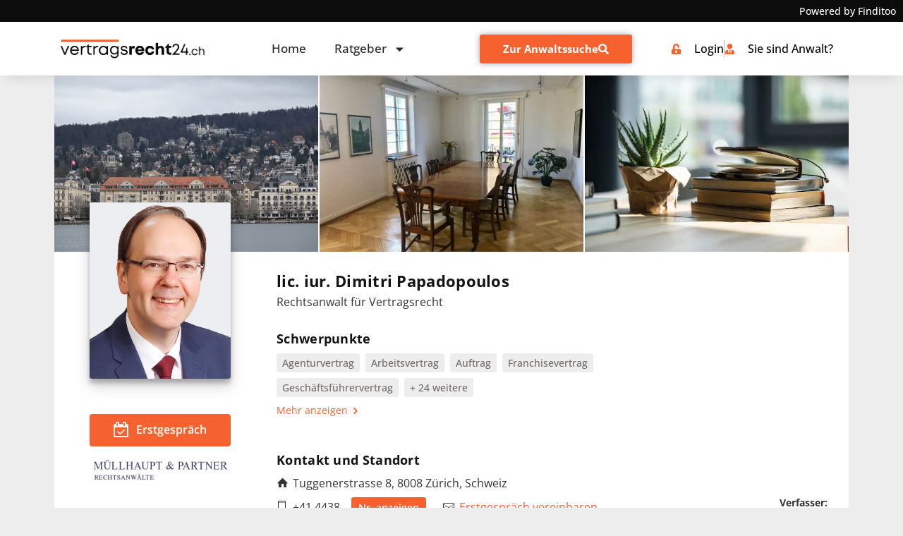

--- FILE ---
content_type: text/html; charset=UTF-8
request_url: https://www.vertragsrecht24.ch/anwalt/zuerich/lic-iur-dimitri-papadopoulos/
body_size: 79941
content:
<!doctype html>
<html lang="de-CH">
<head><meta charset="UTF-8"><script>if(navigator.userAgent.match(/MSIE|Internet Explorer/i)||navigator.userAgent.match(/Trident\/7\..*?rv:11/i)){var href=document.location.href;if(!href.match(/[?&]nowprocket/)){if(href.indexOf("?")==-1){if(href.indexOf("#")==-1){document.location.href=href+"?nowprocket=1"}else{document.location.href=href.replace("#","?nowprocket=1#")}}else{if(href.indexOf("#")==-1){document.location.href=href+"&nowprocket=1"}else{document.location.href=href.replace("#","&nowprocket=1#")}}}}</script><script>(()=>{class RocketLazyLoadScripts{constructor(){this.v="2.0.4",this.userEvents=["keydown","keyup","mousedown","mouseup","mousemove","mouseover","mouseout","touchmove","touchstart","touchend","touchcancel","wheel","click","dblclick","input"],this.attributeEvents=["onblur","onclick","oncontextmenu","ondblclick","onfocus","onmousedown","onmouseenter","onmouseleave","onmousemove","onmouseout","onmouseover","onmouseup","onmousewheel","onscroll","onsubmit"]}async t(){this.i(),this.o(),/iP(ad|hone)/.test(navigator.userAgent)&&this.h(),this.u(),this.l(this),this.m(),this.k(this),this.p(this),this._(),await Promise.all([this.R(),this.L()]),this.lastBreath=Date.now(),this.S(this),this.P(),this.D(),this.O(),this.M(),await this.C(this.delayedScripts.normal),await this.C(this.delayedScripts.defer),await this.C(this.delayedScripts.async),await this.T(),await this.F(),await this.j(),await this.A(),window.dispatchEvent(new Event("rocket-allScriptsLoaded")),this.everythingLoaded=!0,this.lastTouchEnd&&await new Promise(t=>setTimeout(t,500-Date.now()+this.lastTouchEnd)),this.I(),this.H(),this.U(),this.W()}i(){this.CSPIssue=sessionStorage.getItem("rocketCSPIssue"),document.addEventListener("securitypolicyviolation",t=>{this.CSPIssue||"script-src-elem"!==t.violatedDirective||"data"!==t.blockedURI||(this.CSPIssue=!0,sessionStorage.setItem("rocketCSPIssue",!0))},{isRocket:!0})}o(){window.addEventListener("pageshow",t=>{this.persisted=t.persisted,this.realWindowLoadedFired=!0},{isRocket:!0}),window.addEventListener("pagehide",()=>{this.onFirstUserAction=null},{isRocket:!0})}h(){let t;function e(e){t=e}window.addEventListener("touchstart",e,{isRocket:!0}),window.addEventListener("touchend",function i(o){o.changedTouches[0]&&t.changedTouches[0]&&Math.abs(o.changedTouches[0].pageX-t.changedTouches[0].pageX)<10&&Math.abs(o.changedTouches[0].pageY-t.changedTouches[0].pageY)<10&&o.timeStamp-t.timeStamp<200&&(window.removeEventListener("touchstart",e,{isRocket:!0}),window.removeEventListener("touchend",i,{isRocket:!0}),"INPUT"===o.target.tagName&&"text"===o.target.type||(o.target.dispatchEvent(new TouchEvent("touchend",{target:o.target,bubbles:!0})),o.target.dispatchEvent(new MouseEvent("mouseover",{target:o.target,bubbles:!0})),o.target.dispatchEvent(new PointerEvent("click",{target:o.target,bubbles:!0,cancelable:!0,detail:1,clientX:o.changedTouches[0].clientX,clientY:o.changedTouches[0].clientY})),event.preventDefault()))},{isRocket:!0})}q(t){this.userActionTriggered||("mousemove"!==t.type||this.firstMousemoveIgnored?"keyup"===t.type||"mouseover"===t.type||"mouseout"===t.type||(this.userActionTriggered=!0,this.onFirstUserAction&&this.onFirstUserAction()):this.firstMousemoveIgnored=!0),"click"===t.type&&t.preventDefault(),t.stopPropagation(),t.stopImmediatePropagation(),"touchstart"===this.lastEvent&&"touchend"===t.type&&(this.lastTouchEnd=Date.now()),"click"===t.type&&(this.lastTouchEnd=0),this.lastEvent=t.type,t.composedPath&&t.composedPath()[0].getRootNode()instanceof ShadowRoot&&(t.rocketTarget=t.composedPath()[0]),this.savedUserEvents.push(t)}u(){this.savedUserEvents=[],this.userEventHandler=this.q.bind(this),this.userEvents.forEach(t=>window.addEventListener(t,this.userEventHandler,{passive:!1,isRocket:!0})),document.addEventListener("visibilitychange",this.userEventHandler,{isRocket:!0})}U(){this.userEvents.forEach(t=>window.removeEventListener(t,this.userEventHandler,{passive:!1,isRocket:!0})),document.removeEventListener("visibilitychange",this.userEventHandler,{isRocket:!0}),this.savedUserEvents.forEach(t=>{(t.rocketTarget||t.target).dispatchEvent(new window[t.constructor.name](t.type,t))})}m(){const t="return false",e=Array.from(this.attributeEvents,t=>"data-rocket-"+t),i="["+this.attributeEvents.join("],[")+"]",o="[data-rocket-"+this.attributeEvents.join("],[data-rocket-")+"]",s=(e,i,o)=>{o&&o!==t&&(e.setAttribute("data-rocket-"+i,o),e["rocket"+i]=new Function("event",o),e.setAttribute(i,t))};new MutationObserver(t=>{for(const n of t)"attributes"===n.type&&(n.attributeName.startsWith("data-rocket-")||this.everythingLoaded?n.attributeName.startsWith("data-rocket-")&&this.everythingLoaded&&this.N(n.target,n.attributeName.substring(12)):s(n.target,n.attributeName,n.target.getAttribute(n.attributeName))),"childList"===n.type&&n.addedNodes.forEach(t=>{if(t.nodeType===Node.ELEMENT_NODE)if(this.everythingLoaded)for(const i of[t,...t.querySelectorAll(o)])for(const t of i.getAttributeNames())e.includes(t)&&this.N(i,t.substring(12));else for(const e of[t,...t.querySelectorAll(i)])for(const t of e.getAttributeNames())this.attributeEvents.includes(t)&&s(e,t,e.getAttribute(t))})}).observe(document,{subtree:!0,childList:!0,attributeFilter:[...this.attributeEvents,...e]})}I(){this.attributeEvents.forEach(t=>{document.querySelectorAll("[data-rocket-"+t+"]").forEach(e=>{this.N(e,t)})})}N(t,e){const i=t.getAttribute("data-rocket-"+e);i&&(t.setAttribute(e,i),t.removeAttribute("data-rocket-"+e))}k(t){Object.defineProperty(HTMLElement.prototype,"onclick",{get(){return this.rocketonclick||null},set(e){this.rocketonclick=e,this.setAttribute(t.everythingLoaded?"onclick":"data-rocket-onclick","this.rocketonclick(event)")}})}S(t){function e(e,i){let o=e[i];e[i]=null,Object.defineProperty(e,i,{get:()=>o,set(s){t.everythingLoaded?o=s:e["rocket"+i]=o=s}})}e(document,"onreadystatechange"),e(window,"onload"),e(window,"onpageshow");try{Object.defineProperty(document,"readyState",{get:()=>t.rocketReadyState,set(e){t.rocketReadyState=e},configurable:!0}),document.readyState="loading"}catch(t){console.log("WPRocket DJE readyState conflict, bypassing")}}l(t){this.originalAddEventListener=EventTarget.prototype.addEventListener,this.originalRemoveEventListener=EventTarget.prototype.removeEventListener,this.savedEventListeners=[],EventTarget.prototype.addEventListener=function(e,i,o){o&&o.isRocket||!t.B(e,this)&&!t.userEvents.includes(e)||t.B(e,this)&&!t.userActionTriggered||e.startsWith("rocket-")||t.everythingLoaded?t.originalAddEventListener.call(this,e,i,o):(t.savedEventListeners.push({target:this,remove:!1,type:e,func:i,options:o}),"mouseenter"!==e&&"mouseleave"!==e||t.originalAddEventListener.call(this,e,t.savedUserEvents.push,o))},EventTarget.prototype.removeEventListener=function(e,i,o){o&&o.isRocket||!t.B(e,this)&&!t.userEvents.includes(e)||t.B(e,this)&&!t.userActionTriggered||e.startsWith("rocket-")||t.everythingLoaded?t.originalRemoveEventListener.call(this,e,i,o):t.savedEventListeners.push({target:this,remove:!0,type:e,func:i,options:o})}}J(t,e){this.savedEventListeners=this.savedEventListeners.filter(i=>{let o=i.type,s=i.target||window;return e!==o||t!==s||(this.B(o,s)&&(i.type="rocket-"+o),this.$(i),!1)})}H(){EventTarget.prototype.addEventListener=this.originalAddEventListener,EventTarget.prototype.removeEventListener=this.originalRemoveEventListener,this.savedEventListeners.forEach(t=>this.$(t))}$(t){t.remove?this.originalRemoveEventListener.call(t.target,t.type,t.func,t.options):this.originalAddEventListener.call(t.target,t.type,t.func,t.options)}p(t){let e;function i(e){return t.everythingLoaded?e:e.split(" ").map(t=>"load"===t||t.startsWith("load.")?"rocket-jquery-load":t).join(" ")}function o(o){function s(e){const s=o.fn[e];o.fn[e]=o.fn.init.prototype[e]=function(){return this[0]===window&&t.userActionTriggered&&("string"==typeof arguments[0]||arguments[0]instanceof String?arguments[0]=i(arguments[0]):"object"==typeof arguments[0]&&Object.keys(arguments[0]).forEach(t=>{const e=arguments[0][t];delete arguments[0][t],arguments[0][i(t)]=e})),s.apply(this,arguments),this}}if(o&&o.fn&&!t.allJQueries.includes(o)){const e={DOMContentLoaded:[],"rocket-DOMContentLoaded":[]};for(const t in e)document.addEventListener(t,()=>{e[t].forEach(t=>t())},{isRocket:!0});o.fn.ready=o.fn.init.prototype.ready=function(i){function s(){parseInt(o.fn.jquery)>2?setTimeout(()=>i.bind(document)(o)):i.bind(document)(o)}return"function"==typeof i&&(t.realDomReadyFired?!t.userActionTriggered||t.fauxDomReadyFired?s():e["rocket-DOMContentLoaded"].push(s):e.DOMContentLoaded.push(s)),o([])},s("on"),s("one"),s("off"),t.allJQueries.push(o)}e=o}t.allJQueries=[],o(window.jQuery),Object.defineProperty(window,"jQuery",{get:()=>e,set(t){o(t)}})}P(){const t=new Map;document.write=document.writeln=function(e){const i=document.currentScript,o=document.createRange(),s=i.parentElement;let n=t.get(i);void 0===n&&(n=i.nextSibling,t.set(i,n));const c=document.createDocumentFragment();o.setStart(c,0),c.appendChild(o.createContextualFragment(e)),s.insertBefore(c,n)}}async R(){return new Promise(t=>{this.userActionTriggered?t():this.onFirstUserAction=t})}async L(){return new Promise(t=>{document.addEventListener("DOMContentLoaded",()=>{this.realDomReadyFired=!0,t()},{isRocket:!0})})}async j(){return this.realWindowLoadedFired?Promise.resolve():new Promise(t=>{window.addEventListener("load",t,{isRocket:!0})})}M(){this.pendingScripts=[];this.scriptsMutationObserver=new MutationObserver(t=>{for(const e of t)e.addedNodes.forEach(t=>{"SCRIPT"!==t.tagName||t.noModule||t.isWPRocket||this.pendingScripts.push({script:t,promise:new Promise(e=>{const i=()=>{const i=this.pendingScripts.findIndex(e=>e.script===t);i>=0&&this.pendingScripts.splice(i,1),e()};t.addEventListener("load",i,{isRocket:!0}),t.addEventListener("error",i,{isRocket:!0}),setTimeout(i,1e3)})})})}),this.scriptsMutationObserver.observe(document,{childList:!0,subtree:!0})}async F(){await this.X(),this.pendingScripts.length?(await this.pendingScripts[0].promise,await this.F()):this.scriptsMutationObserver.disconnect()}D(){this.delayedScripts={normal:[],async:[],defer:[]},document.querySelectorAll("script[type$=rocketlazyloadscript]").forEach(t=>{t.hasAttribute("data-rocket-src")?t.hasAttribute("async")&&!1!==t.async?this.delayedScripts.async.push(t):t.hasAttribute("defer")&&!1!==t.defer||"module"===t.getAttribute("data-rocket-type")?this.delayedScripts.defer.push(t):this.delayedScripts.normal.push(t):this.delayedScripts.normal.push(t)})}async _(){await this.L();let t=[];document.querySelectorAll("script[type$=rocketlazyloadscript][data-rocket-src]").forEach(e=>{let i=e.getAttribute("data-rocket-src");if(i&&!i.startsWith("data:")){i.startsWith("//")&&(i=location.protocol+i);try{const o=new URL(i).origin;o!==location.origin&&t.push({src:o,crossOrigin:e.crossOrigin||"module"===e.getAttribute("data-rocket-type")})}catch(t){}}}),t=[...new Map(t.map(t=>[JSON.stringify(t),t])).values()],this.Y(t,"preconnect")}async G(t){if(await this.K(),!0!==t.noModule||!("noModule"in HTMLScriptElement.prototype))return new Promise(e=>{let i;function o(){(i||t).setAttribute("data-rocket-status","executed"),e()}try{if(navigator.userAgent.includes("Firefox/")||""===navigator.vendor||this.CSPIssue)i=document.createElement("script"),[...t.attributes].forEach(t=>{let e=t.nodeName;"type"!==e&&("data-rocket-type"===e&&(e="type"),"data-rocket-src"===e&&(e="src"),i.setAttribute(e,t.nodeValue))}),t.text&&(i.text=t.text),t.nonce&&(i.nonce=t.nonce),i.hasAttribute("src")?(i.addEventListener("load",o,{isRocket:!0}),i.addEventListener("error",()=>{i.setAttribute("data-rocket-status","failed-network"),e()},{isRocket:!0}),setTimeout(()=>{i.isConnected||e()},1)):(i.text=t.text,o()),i.isWPRocket=!0,t.parentNode.replaceChild(i,t);else{const i=t.getAttribute("data-rocket-type"),s=t.getAttribute("data-rocket-src");i?(t.type=i,t.removeAttribute("data-rocket-type")):t.removeAttribute("type"),t.addEventListener("load",o,{isRocket:!0}),t.addEventListener("error",i=>{this.CSPIssue&&i.target.src.startsWith("data:")?(console.log("WPRocket: CSP fallback activated"),t.removeAttribute("src"),this.G(t).then(e)):(t.setAttribute("data-rocket-status","failed-network"),e())},{isRocket:!0}),s?(t.fetchPriority="high",t.removeAttribute("data-rocket-src"),t.src=s):t.src="data:text/javascript;base64,"+window.btoa(unescape(encodeURIComponent(t.text)))}}catch(i){t.setAttribute("data-rocket-status","failed-transform"),e()}});t.setAttribute("data-rocket-status","skipped")}async C(t){const e=t.shift();return e?(e.isConnected&&await this.G(e),this.C(t)):Promise.resolve()}O(){this.Y([...this.delayedScripts.normal,...this.delayedScripts.defer,...this.delayedScripts.async],"preload")}Y(t,e){this.trash=this.trash||[];let i=!0;var o=document.createDocumentFragment();t.forEach(t=>{const s=t.getAttribute&&t.getAttribute("data-rocket-src")||t.src;if(s&&!s.startsWith("data:")){const n=document.createElement("link");n.href=s,n.rel=e,"preconnect"!==e&&(n.as="script",n.fetchPriority=i?"high":"low"),t.getAttribute&&"module"===t.getAttribute("data-rocket-type")&&(n.crossOrigin=!0),t.crossOrigin&&(n.crossOrigin=t.crossOrigin),t.integrity&&(n.integrity=t.integrity),t.nonce&&(n.nonce=t.nonce),o.appendChild(n),this.trash.push(n),i=!1}}),document.head.appendChild(o)}W(){this.trash.forEach(t=>t.remove())}async T(){try{document.readyState="interactive"}catch(t){}this.fauxDomReadyFired=!0;try{await this.K(),this.J(document,"readystatechange"),document.dispatchEvent(new Event("rocket-readystatechange")),await this.K(),document.rocketonreadystatechange&&document.rocketonreadystatechange(),await this.K(),this.J(document,"DOMContentLoaded"),document.dispatchEvent(new Event("rocket-DOMContentLoaded")),await this.K(),this.J(window,"DOMContentLoaded"),window.dispatchEvent(new Event("rocket-DOMContentLoaded"))}catch(t){console.error(t)}}async A(){try{document.readyState="complete"}catch(t){}try{await this.K(),this.J(document,"readystatechange"),document.dispatchEvent(new Event("rocket-readystatechange")),await this.K(),document.rocketonreadystatechange&&document.rocketonreadystatechange(),await this.K(),this.J(window,"load"),window.dispatchEvent(new Event("rocket-load")),await this.K(),window.rocketonload&&window.rocketonload(),await this.K(),this.allJQueries.forEach(t=>t(window).trigger("rocket-jquery-load")),await this.K(),this.J(window,"pageshow");const t=new Event("rocket-pageshow");t.persisted=this.persisted,window.dispatchEvent(t),await this.K(),window.rocketonpageshow&&window.rocketonpageshow({persisted:this.persisted})}catch(t){console.error(t)}}async K(){Date.now()-this.lastBreath>45&&(await this.X(),this.lastBreath=Date.now())}async X(){return document.hidden?new Promise(t=>setTimeout(t)):new Promise(t=>requestAnimationFrame(t))}B(t,e){return e===document&&"readystatechange"===t||(e===document&&"DOMContentLoaded"===t||(e===window&&"DOMContentLoaded"===t||(e===window&&"load"===t||e===window&&"pageshow"===t)))}static run(){(new RocketLazyLoadScripts).t()}}RocketLazyLoadScripts.run()})();</script>
	
	<meta name="viewport" content="width=device-width, initial-scale=1">
	<link rel="profile" href="https://gmpg.org/xfn/11">
	<script type="rocketlazyloadscript">
window.koko_analytics = {"url":"https:\/\/www.vertragsrecht24.ch\/koko-analytics-collect.php","site_url":"https:\/\/www.vertragsrecht24.ch","post_id":14528,"path":"\/anwalt\/zuerich\/lic-iur-dimitri-papadopoulos\/","method":"cookie","use_cookie":true};
</script>
<meta name='robots' content='index, follow, max-image-preview:large, max-snippet:-1, max-video-preview:-1' />
	<style></style>
	
	<!-- This site is optimized with the Yoast SEO plugin v26.1.1 - https://yoast.com/wordpress/plugins/seo/ -->
	<title>lic. iur. Dimitri Papadopoulos &#8211; Vertragsrecht24.ch</title>
<link crossorigin data-rocket-preconnect href="https://www.gstatic.com" rel="preconnect">
<link crossorigin data-rocket-preconnect href="https://www.google.com" rel="preconnect">
<link crossorigin data-rocket-preload as="font" href="https://www.vertragsrecht24.ch/wp-content/plugins/dl-finditoo-portale/assets/fonts/OpenSans-Bold.woff2" rel="preload">
<link crossorigin data-rocket-preload as="font" href="https://www.vertragsrecht24.ch/wp-content/plugins/dl-finditoo-portale/assets/fonts/OpenSans-SemiBoldItalic.woff2" rel="preload">
<link crossorigin data-rocket-preload as="font" href="https://www.vertragsrecht24.ch/wp-content/plugins/dl-finditoo-portale/assets/fonts/OpenSans-Italic.woff2" rel="preload">
<link crossorigin data-rocket-preload as="font" href="https://www.vertragsrecht24.ch/wp-content/plugins/dl-finditoo-portale/assets/fonts/OpenSans-SemiBold.woff2" rel="preload">
<link crossorigin data-rocket-preload as="font" href="https://www.vertragsrecht24.ch/wp-content/plugins/dl-finditoo-portale/assets/fonts/OpenSans-Light.woff2" rel="preload">
<link crossorigin data-rocket-preload as="font" href="https://www.vertragsrecht24.ch/wp-content/plugins/dl-finditoo-portale/assets/fonts/OpenSans-Regular.woff2" rel="preload">
<link crossorigin data-rocket-preload as="font" href="https://www.vertragsrecht24.ch/wp-content/plugins/dl-finditoo-portale/assets/fonts/OpenSans-Medium.woff2" rel="preload">
<link crossorigin data-rocket-preload as="font" href="https://www.vertragsrecht24.ch/wp-content/uploads/elementor/google-fonts/fonts/opensans-memtyags126mizpba-ufuicvxscekx2cmqvxlwqwuu6f.woff2" rel="preload">
<link crossorigin data-rocket-preload as="font" href="https://www.vertragsrecht24.ch/wp-content/uploads/elementor/google-fonts/fonts/opensans-memvyags126mizpba-uvwbx2vvnxbbobj2ovts-muw.woff2" rel="preload">
<link crossorigin data-rocket-preload as="font" href="https://www.vertragsrecht24.ch/wp-content/plugins/dl-finditoo-listing-search/assets/fonts/dl-finditoo-listing-search.woff?ver=5" rel="preload">
<link crossorigin data-rocket-preload as="font" href="https://www.vertragsrecht24.ch/wp-content/uploads/2021/07/Ubuntu-Regular.woff2" rel="preload">
<link crossorigin data-rocket-preload as="font" href="https://www.vertragsrecht24.ch/wp-content/uploads/2021/07/Lato-Regular.woff2" rel="preload">
<style id="wpr-usedcss">img:is([sizes=auto i],[sizes^="auto," i]){contain-intrinsic-size:3000px 1500px}:root{--bdt-breakpoint-s:640px;--bdt-breakpoint-m:960px;--bdt-breakpoint-l:1200px;--bdt-breakpoint-xl:1600px}.bdt-icon{margin:0;border:none;border-radius:0;overflow:visible;font:inherit;color:inherit;text-transform:none;padding:0;background-color:transparent;display:inline-block;fill:currentcolor;line-height:0}button.bdt-icon:not(:disabled){cursor:pointer}.bdt-icon::-moz-focus-inner{border:0;padding:0}.bdt-icon>*{transform:translate(0,0)}.bdt-card-header{display:flow-root;padding:15px 30px}.bdt-card-header>:last-child{margin-bottom:0}.bdt-card-small .bdt-card-header{padding:13px 20px}@media (min-width:1200px){.bdt-card-header{padding:20px 40px}.bdt-card-large .bdt-card-header{padding:35px 70px}}.bdt-alert-close{position:absolute;top:20px;right:15px}.bdt-alert-close:first-child+*{margin-top:0}.bdt-comment-header{display:flow-root;margin-bottom:20px}.bdt-comment-header>:last-child{margin-bottom:0}.bdt-search-navbar{width:400px}.bdt-search-navbar .bdt-search-icon{width:40px}.bdt-search-large{width:500px}.bdt-search-large .bdt-search-icon{width:80px}.bdt-search-toggle{color:#999}.bdt-search-toggle:hover{color:#666}.bdt-accordion-title{display:block;font-size:1.25rem;line-height:1.4;color:#333}.bdt-accordion-title:hover{color:#666;text-decoration:none}.bdt-accordion-content{display:flow-root;margin-top:20px}.bdt-accordion-content>:last-child{margin-bottom:0}.bdt-drop{display:none;position:absolute;z-index:1020;--bdt-position-offset:20px;--bdt-position-viewport-offset:15px;box-sizing:border-box;width:300px}.bdt-drop.bdt-open{display:block}.bdt-dropdown{--bdt-position-offset:10px;--bdt-position-viewport-offset:15px;width:auto;min-width:200px;padding:15px;background:#f8f8f8;color:#666}.bdt-dropdown>:last-child{margin-bottom:0}.bdt-dropdown :focus-visible{outline-color:#333!important}.bdt-dropdown-nav .bdt-nav-header{color:#333}.bdt-dropbar{--bdt-position-offset:0;--bdt-position-shift-offset:0;--bdt-position-viewport-offset:0;width:auto;padding:15px;background:#f8f8f8;color:#666}.bdt-dropbar>:last-child{margin-bottom:0}@media (min-width:640px){.bdt-dropbar{padding-left:30px;padding-right:30px}}@media (min-width:960px){.bdt-dropbar{padding-left:40px;padding-right:40px}}.bdt-dropbar :focus-visible{outline-color:#333!important}.bdt-modal{display:none;position:fixed;top:0;right:0;bottom:0;left:0;z-index:1010;overflow-y:auto;padding:15px;background:rgba(0,0,0,.6);opacity:0;transition:opacity .15s linear}@media (min-width:640px){.bdt-modal{padding:50px 30px}}@media (min-width:960px){.bdt-modal{padding-left:40px;padding-right:40px}}.bdt-modal.bdt-open{opacity:1}.bdt-modal-page{overflow:hidden}.bdt-modal-dialog{position:relative;box-sizing:border-box;margin:0 auto;width:600px;max-width:100%!important;background:#fff;opacity:0;transform:translateY(-100px);transition:.3s linear;transition-property:opacity,transform;border-radius:3px}.bdt-open>.bdt-modal-dialog{opacity:1;transform:translateY(0)}.bdt-modal-header{display:flow-root;padding:10px 20px;background:#f8f8f8}@media (min-width:640px){.bdt-modal-header{padding:15px 30px}}.bdt-modal-header>:last-child{margin-bottom:0}[class*=bdt-modal-close-]{position:absolute;z-index:1010;top:10px;right:10px;padding:5px}[class*=bdt-modal-close-]:first-child+*{margin-top:0}.bdt-slideshow-items{position:relative;z-index:0;margin:0;padding:0;list-style:none;overflow:hidden;-webkit-touch-callout:none;touch-action:pan-y}.bdt-slideshow-items>*{position:absolute;top:0;left:0;right:0;bottom:0;overflow:hidden;will-change:transform,opacity}.bdt-slideshow-items>:not(.bdt-active){display:none}.bdt-slider-container{overflow:hidden}.bdt-slider-items{will-change:transform;position:relative;touch-action:pan-y}.bdt-slider-items:not(.bdt-grid){display:flex;margin:0;padding:0;list-style:none;-webkit-touch-callout:none}.bdt-slider-items>*{flex:none;max-width:100%;position:relative}.bdt-sticky-fixed{margin:0!important;-webkit-backface-visibility:hidden;backface-visibility:hidden}.bdt-sticky-placeholder{pointer-events:none}.bdt-offcanvas{display:none;position:fixed;top:0;bottom:0;left:0;z-index:1000}.bdt-offcanvas-flip .bdt-offcanvas{right:0;left:auto}.bdt-offcanvas-bar{position:absolute;top:0;bottom:0;left:-270px;box-sizing:border-box;width:270px;padding:20px;background:#222;overflow-y:auto}.bdt-offcanvas-flip .bdt-offcanvas-bar{left:auto;right:-270px}@media (min-width:640px){.bdt-offcanvas-bar{left:-350px;width:350px;padding:30px}.bdt-offcanvas-flip .bdt-offcanvas-bar{right:-350px}}.bdt-open>.bdt-offcanvas-bar{left:0}.bdt-offcanvas-flip .bdt-open>.bdt-offcanvas-bar{left:auto;right:0}.bdt-offcanvas-bar-animation{transition:left .3s ease-out}.bdt-offcanvas-flip .bdt-offcanvas-bar-animation{transition-property:right}.bdt-offcanvas-close{position:absolute;z-index:1000;top:5px;right:5px;padding:5px}.bdt-offcanvas-close:first-child+*{margin-top:0}.bdt-offcanvas-overlay{width:100vw;touch-action:none}.bdt-offcanvas-overlay::before{content:"";position:absolute;top:0;bottom:0;left:0;right:0;background:rgba(0,0,0,.1);opacity:0;transition:opacity .15s linear}.bdt-offcanvas-overlay.bdt-open::before{opacity:1}.bdt-offcanvas-container,.bdt-offcanvas-page{overflow-x:hidden;overflow-x:clip}.bdt-offcanvas-container{position:relative;left:0;transition:left .3s ease-out;box-sizing:border-box;width:100%}:not(.bdt-offcanvas-flip).bdt-offcanvas-container-animation{left:270px}.bdt-offcanvas-flip.bdt-offcanvas-container-animation{left:-270px}@media (min-width:640px){.bdt-offcanvas-close{top:10px;right:10px}:not(.bdt-offcanvas-flip).bdt-offcanvas-container-animation{left:350px}.bdt-offcanvas-flip.bdt-offcanvas-container-animation{left:-350px}}.bdt-leader-fill::after{display:inline-block;margin-left:15px;width:0;content:attr(data-fill);white-space:nowrap}.bdt-leader-fill.bdt-leader-hide::after{display:none}:root{--bdt-leader-fill-content:.}.bdt-notification{position:fixed;top:10px;left:10px;z-index:1040;box-sizing:border-box;width:450px}@media (max-width:639px){.bdt-notification{left:10px;right:10px;width:auto;margin:0}}.bdt-notification-message{position:relative;padding:15px;background:#f8f8f8;color:#666;font-size:1.25rem;line-height:1.4;cursor:pointer}*+.bdt-notification-message{margin-top:10px}.bdt-notification-close{display:none;position:absolute;top:20px;right:15px}.bdt-notification-message:hover .bdt-notification-close{display:block}.bdt-sortable{position:relative}.bdt-sortable>:last-child{margin-bottom:0}.bdt-sortable-drag{position:fixed!important;z-index:1050!important;pointer-events:none}.bdt-sortable-placeholder{opacity:0;pointer-events:none}.bdt-sortable-empty{min-height:50px}*+.bdt-grid-margin{margin-top:30px}@media (min-width:1200px){*+.bdt-grid-margin{margin-top:40px}}.bdt-nav,.bdt-nav ul{margin:0;padding:0;list-style:none}.bdt-nav li>a{display:flex;align-items:center;column-gap:.25em;text-decoration:none}.bdt-nav>li>a{padding:5px 0}.bdt-nav-header{padding:5px 0;text-transform:uppercase;font-size:.875rem}.bdt-nav-header:not(:first-child){margin-top:20px}.bdt-nav-default .bdt-nav-header{color:#333}.bdt-nav-primary{font-size:1.5rem;line-height:1.5}.bdt-nav-primary>li>a{color:#999}.bdt-nav-primary>li>a:hover{color:#666}.bdt-nav-primary>li.bdt-active>a{color:#333}.bdt-nav-primary .bdt-nav-header{color:#333}.bdt-nav-secondary .bdt-nav-header{color:#333}.bdt-nav.bdt-nav-divider>:not(.bdt-nav-header,.bdt-nav-divider)+:not(.bdt-nav-header,.bdt-nav-divider){margin-top:5px;padding-top:5px;border-top:1px solid rgba(214,214,214,.49)}.bdt-navbar-right{display:flex;gap:0;align-items:center}.bdt-navbar-right{margin-left:auto}.bdt-navbar-nav{display:flex;gap:0;margin:0;padding:0;list-style:none}.bdt-navbar-right{flex-wrap:wrap}.bdt-navbar-nav>li>a,.bdt-navbar-toggle{display:flex;justify-content:center;align-items:center;column-gap:.25em;box-sizing:border-box;min-height:80px;font-size:16px;font-family:-apple-system,BlinkMacSystemFont,"Segoe UI",Roboto,"Helvetica Neue",Arial,"Noto Sans",sans-serif,"Apple Color Emoji","Segoe UI Emoji","Segoe UI Symbol","Noto Color Emoji";text-decoration:none}.bdt-navbar-nav>li>a{padding:0 15px;color:#999}.bdt-navbar-nav>li:hover>a,.bdt-navbar-nav>li>a[aria-expanded=true]{color:#666}.bdt-navbar-nav>li>a:active{color:#333}.bdt-navbar-nav>li.bdt-active>a{color:#333}.bdt-navbar-toggle{padding:0 15px;color:#999}.bdt-navbar-toggle:hover,.bdt-navbar-toggle[aria-expanded=true]{color:#666;text-decoration:none}.bdt-navbar-justify .bdt-navbar-nav,.bdt-navbar-justify .bdt-navbar-nav>li,.bdt-navbar-justify .bdt-navbar-right,.bdt-navbar-justify .bdt-navbar-toggle{flex-grow:1}.bdt-navbar-dropdown{--bdt-position-offset:0;--bdt-position-shift-offset:0;--bdt-position-viewport-offset:15px;width:200px;padding:15px;background:#f8f8f8;color:#666}.bdt-navbar-dropdown>:last-child{margin-bottom:0}.bdt-navbar-dropdown :focus-visible{outline-color:#333!important}.bdt-navbar-dropdown-nav .bdt-nav-header{color:#333}.bdt-tab-left,.bdt-tab-right{flex-direction:column;margin-left:0}.bdt-tab-left>*,.bdt-tab-right>*{padding-left:0}.bdt-tab-left>*>a{justify-content:left}.bdt-tab-right>*>a{justify-content:left}.bdt-slidenav{padding:5px 10px;color:rgba(102,102,102,.5)}.bdt-slidenav:hover{color:rgba(102,102,102,.9)}.bdt-slidenav:active{color:rgba(102,102,102,.5)}.bdt-slidenav-large{padding:10px}.bdt-lightbox-page{overflow:hidden}.bdt-lightbox-items>*{position:absolute;top:0;right:0;bottom:0;left:0;display:none;justify-content:center;align-items:center;color:rgba(255,255,255,.7);will-change:transform,opacity}.bdt-lightbox-items>*>*{max-width:100vw;max-height:100vh}.bdt-lightbox-items>*>:not(iframe){width:auto;height:auto}.bdt-lightbox-items>.bdt-active{display:flex}.bdt-lightbox-caption:empty{display:none}.bdt-lightbox-iframe{width:80%;height:80%}[class*=bdt-animation-]{animation:.5s ease-out both}.bdt-animation-fade{animation-name:bdt-fade;animation-duration:.8s;animation-timing-function:linear}.bdt-animation-scale-up{animation-name:bdt-fade,bdt-scale-up}@keyframes bdt-fade{0%{opacity:0}100%{opacity:1}}@keyframes bdt-scale-up{0%{transform:scale(.9)}100%{transform:scale(1)}}.bdt-svg{fill:currentcolor}.bdt-svg{transform:translate(0,0)}.bdt-responsive-width{box-sizing:border-box}.bdt-responsive-width{max-width:100%!important;height:auto}[bdt-responsive]{max-width:100%}:where(.bdt-logo){display:inline-block;vertical-align:middle}.bdt-disabled{pointer-events:none}.bdt-drag,.bdt-drag *{cursor:move}.bdt-drag iframe{pointer-events:none}.bdt-dragover{box-shadow:0 0 20px rgba(100,100,100,.3)}.bdt-flex{display:flex}.bdt-flex-center{justify-content:center}.bdt-flex-top{align-items:flex-start}.bdt-flex-middle{align-items:center}.bdt-flex-wrap-top{align-content:flex-start}.bdt-margin-small-top{margin-top:10px!important}.bdt-margin-auto-vertical{margin-top:auto!important;margin-bottom:auto!important}:root{--bdt-position-margin-offset:.0001px}:where(.bdt-transition-fade),:where([class*=bdt-transition-scale]),:where([class*=bdt-transition-slide]){--bdt-position-translate-x:0;--bdt-position-translate-y:0}[hidden]{display:none}.bdt-invisible{visibility:hidden!important}@media print{*,::after,::before{background:0 0!important;color:#000!important;box-shadow:none!important;text-shadow:none!important}a,a:visited{text-decoration:underline}img,tr{page-break-inside:avoid}img{max-width:100%!important}@page{margin:.5cm}h2,h3,p{orphans:3;widows:3}h2,h3{page-break-after:avoid}}.bdt-notification .bdt-icon{margin-right:10px;vertical-align:middle;line-height:normal}.bdt-notification .bdt-notification-message{padding:20px 40px 20px 20px;background:#fff;font-size:1rem;box-shadow:0 5px 20px rgba(0,0,0,.1);border-radius:3px}[class*=elementor-widget-bdt-] a:hover{text-decoration:none}[class*=" elementor-widget-bdt-"] .swiper-container{margin-left:auto;margin-right:auto;position:relative;overflow:hidden;z-index:1}[class*=" elementor-widget-bdt-"] .swiper-horizontal>.swiper-pagination-bullets,[class*=" elementor-widget-bdt-"] .swiper-pagination-bullets.swiper-pagination-horizontal,[class*=" elementor-widget-bdt-"] .swiper-pagination-custom,[class*=" elementor-widget-bdt-"] .swiper-pagination-fraction{bottom:auto}[class*=" elementor-widget-bdt-"] svg.e-font-icon-svg{height:1em;width:1em}.elementor-lightbox .dialog-close-button .ep-icon-close{transition:transform .3s}.elementor-lightbox .dialog-close-button:hover .ep-icon-close{transform:rotate(90deg)}.elementor-lightbox .elementor-swiper-button-next .ep-icon-chevron-right,.elementor-lightbox .elementor-swiper-button-prev .ep-icon-chevron-left{transition:transform .3s}.elementor-lightbox .elementor-swiper-button-prev:hover .ep-icon-chevron-left{transform:scale(1.2)}.elementor-lightbox .elementor-swiper-button-next:hover .ep-icon-chevron-right{transform:scale(1.2)}[class*=elementor-widget-bdt-] .bdt-arrows-dots-container .swiper-pagination,[class*=elementor-widget-bdt-] .bdt-dots-container .swiper-pagination,[class*=elementor-widget-bdt-] .bdt-slider .swiper-pagination{position:relative;display:flex;align-items:var(--ep-swiper-dots-align,center);justify-content:center}[class*=elementor-widget-bdt-] .bdt-arrows-dots-container .swiper-pagination .swiper-pagination-bullet,[class*=elementor-widget-bdt-] .bdt-dots-container .swiper-pagination .swiper-pagination-bullet,[class*=elementor-widget-bdt-] .bdt-slider .swiper-pagination .swiper-pagination-bullet{width:10px;height:10px;outline:0;transition:all .3s ease}[class*=elementor-widget-bdt-] .bdt-arrows-dots-container .swiper-pagination .swiper-pagination-bullet+.swiper-pagination-bullet,[class*=elementor-widget-bdt-] .bdt-dots-container .swiper-pagination .swiper-pagination-bullet+.swiper-pagination-bullet,[class*=elementor-widget-bdt-] .bdt-slider .swiper-pagination .swiper-pagination-bullet+.swiper-pagination-bullet{margin-left:var(--ep-swiper-dots-space-between,5px);outline:0}[class*=elementor-widget-bdt-] .bdt-arrows-dots-container .swiper-pagination.swiper-pagination-fraction,[class*=elementor-widget-bdt-] .bdt-dots-container .swiper-pagination.swiper-pagination-fraction,[class*=elementor-widget-bdt-] .bdt-slider .swiper-pagination.swiper-pagination-fraction{bottom:auto;z-index:1}[class*=elementor-widget-bdt-] .bdt-arrows-dots-container .swiper-pagination-bullets,[class*=elementor-widget-bdt-] .bdt-dots-container .swiper-pagination-bullets,[class*=elementor-widget-bdt-] .bdt-slider .swiper-pagination-bullets{min-height:var(--ep-swiper-dots-active-height,10px)}[class*=elementor-widget-bdt-] .bdt-arrows-dots-container .swiper-pagination-bullets .swiper-pagination-bullet,[class*=elementor-widget-bdt-] .bdt-dots-container .swiper-pagination-bullets .swiper-pagination-bullet,[class*=elementor-widget-bdt-] .bdt-slider .swiper-pagination-bullets .swiper-pagination-bullet{position:relative}[class*=elementor-widget-bdt-] .bdt-arrows-dots-container .swiper-pagination-bullets .swiper-pagination-bullet:after,[class*=elementor-widget-bdt-] .bdt-dots-container .swiper-pagination-bullets .swiper-pagination-bullet:after,[class*=elementor-widget-bdt-] .bdt-slider .swiper-pagination-bullets .swiper-pagination-bullet:after{content:'';width:calc(100% + 6px);height:calc(100% + 6px);position:absolute;transform:translate(-50%,-50%);left:50%;top:50%}.bdt-arrows-dots-align-center .bdt-arrows-dots-container .swiper-pagination,.bdt-arrows-dots-align-center .bdt-dots-container .swiper-pagination{position:absolute;width:100%!important}.bdt-navigation-type-progress .swiper-pagination-progress{transform:translateY(15px);height:5px;width:100%}[class*=elementor-widget-bdt-] .bdt-arrows-dots-container .swiper-pagination-bullets-dynamic,[class*=elementor-widget-bdt-] .bdt-dots-container .swiper-pagination-bullets-dynamic,[class*=elementor-widget-bdt-] .bdt-slider .swiper-pagination-bullets-dynamic{overflow:hidden;font-size:0;width:100%!important}[class*=elementor-widget-bdt-] .bdt-arrows-dots-container .swiper-pagination-bullets-dynamic .swiper-pagination-bullet,[class*=elementor-widget-bdt-] .bdt-dots-container .swiper-pagination-bullets-dynamic .swiper-pagination-bullet,[class*=elementor-widget-bdt-] .bdt-slider .swiper-pagination-bullets-dynamic .swiper-pagination-bullet{transform:scale(.33);position:relative}[class*=elementor-widget-bdt-] .bdt-arrows-dots-container .swiper-pagination-bullets-dynamic .swiper-pagination-bullet-active,[class*=elementor-widget-bdt-] .bdt-dots-container .swiper-pagination-bullets-dynamic .swiper-pagination-bullet-active,[class*=elementor-widget-bdt-] .bdt-slider .swiper-pagination-bullets-dynamic .swiper-pagination-bullet-active{transform:scale(1)}[class*=elementor-widget-bdt-] .bdt-arrows-dots-container .swiper-pagination-bullets-dynamic .swiper-pagination-bullet-active-main,[class*=elementor-widget-bdt-] .bdt-dots-container .swiper-pagination-bullets-dynamic .swiper-pagination-bullet-active-main,[class*=elementor-widget-bdt-] .bdt-slider .swiper-pagination-bullets-dynamic .swiper-pagination-bullet-active-main{transform:scale(1)}[class*=elementor-widget-bdt-] .bdt-arrows-dots-container .swiper-pagination-bullets-dynamic .swiper-pagination-bullet-active-prev,[class*=elementor-widget-bdt-] .bdt-dots-container .swiper-pagination-bullets-dynamic .swiper-pagination-bullet-active-prev,[class*=elementor-widget-bdt-] .bdt-slider .swiper-pagination-bullets-dynamic .swiper-pagination-bullet-active-prev{transform:scale(.66)}[class*=elementor-widget-bdt-] .bdt-arrows-dots-container .swiper-pagination-bullets-dynamic .swiper-pagination-bullet-active-prev-prev,[class*=elementor-widget-bdt-] .bdt-dots-container .swiper-pagination-bullets-dynamic .swiper-pagination-bullet-active-prev-prev,[class*=elementor-widget-bdt-] .bdt-slider .swiper-pagination-bullets-dynamic .swiper-pagination-bullet-active-prev-prev{transform:scale(.33)}[class*=elementor-widget-bdt-] .bdt-arrows-dots-container .swiper-pagination-bullets-dynamic .swiper-pagination-bullet-active-next,[class*=elementor-widget-bdt-] .bdt-dots-container .swiper-pagination-bullets-dynamic .swiper-pagination-bullet-active-next,[class*=elementor-widget-bdt-] .bdt-slider .swiper-pagination-bullets-dynamic .swiper-pagination-bullet-active-next{transform:scale(.66)}[class*=elementor-widget-bdt-] .bdt-arrows-dots-container .swiper-pagination-bullets-dynamic .swiper-pagination-bullet-active-next-next,[class*=elementor-widget-bdt-] .bdt-dots-container .swiper-pagination-bullets-dynamic .swiper-pagination-bullet-active-next-next,[class*=elementor-widget-bdt-] .bdt-slider .swiper-pagination-bullets-dynamic .swiper-pagination-bullet-active-next-next{transform:scale(.33)}[class*=elementor-widget-bdt-] .swiper-container-coverflow{padding-top:15px}[class*=elementor-widget-bdt-] .swiper-container-coverflow .swiper-slide{transition-property:transform,border,background}[class*=elementor-widget-bdt-] .swiper-container-horizontal>.swiper-pagination-progress{top:auto;bottom:0}.elementor-pagination-position-inside .swiper-container-horizontal>.swiper-pagination-bullets,.elementor-pagination-position-inside .swiper-pagination-fraction{bottom:10px}.elementor-pagination-position-outside .swiper-container{padding-bottom:40px}.elementor-pagination-position-outside .swiper-container-horizontal>.swiper-pagination-bullets,.elementor-pagination-position-outside .swiper-pagination-fraction{bottom:0}[class*=bdt-] *,[class*=bdt-] ::after,[class*=bdt-] ::before{box-sizing:border-box}.bdt-ep-button{font-size:14px;color:#666;font-weight:700}.bdt-ep-button.bdt-ep-button-size-md{padding:15px 30px}@media (max-width:767px){.elementor-mobile-align-justify .bdt-ep-button{width:100%}}.bdt-ep-shadow-mode-yes .bdt-custom-carousel .swiper-container,.bdt-ep-shadow-mode-yes .bdt-ep-carousel .swiper-container,.bdt-ep-shadow-mode-yes .bdt-event-carousel .swiper-container,.bdt-ep-shadow-mode-yes .bdt-event-carousel-skin-fable .swiper-container,.bdt-ep-shadow-mode-yes .bdt-learnpress-carousel .swiper-container,.bdt-ep-shadow-mode-yes .bdt-panel-slider .swiper-container,.bdt-ep-shadow-mode-yes .bdt-portfolio-carousel .swiper-container,.bdt-ep-shadow-mode-yes .bdt-testimonial-carousel .swiper-container,.bdt-ep-shadow-mode-yes .bdt-tutor-lms-course-carousel .swiper-container,.bdt-ep-shadow-mode-yes .bdt-wc-carousel .swiper-container,.bdt-ep-shadow-mode-yes .ep-edd-product-review-carousel .swiper-container{padding:10px;margin:0 -10px}.bdt-show-hidden-item--yes .swiper-container{overflow:visible}[class*=elementor-widget-bdt-] .swiper-container-horizontal .swiper-pagination-bullets,[class*=elementor-widget-bdt-] .swiper-container-horizontal+.swiper-pagination-bullets,[class*=elementor-widget-bdt-] .swiper-horizontal .swiper-pagination-bullets,[class*=elementor-widget-bdt-] .swiper-horizontal+.swiper-pagination-bullets,[class*=elementor-widget-bdt-] .swiper-pagination-custom,[class*=elementor-widget-bdt-] .swiper-pagination-fraction{bottom:-50px;width:100%}[class*=elementor-widget-bdt-] .swiper-container-horizontal .swiper-pagination-bullets .swiper-pagination-bullet,[class*=elementor-widget-bdt-] .swiper-container-horizontal+.swiper-pagination-bullets .swiper-pagination-bullet,[class*=elementor-widget-bdt-] .swiper-horizontal .swiper-pagination-bullets .swiper-pagination-bullet,[class*=elementor-widget-bdt-] .swiper-horizontal+.swiper-pagination-bullets .swiper-pagination-bullet,[class*=elementor-widget-bdt-] .swiper-pagination-custom .swiper-pagination-bullet,[class*=elementor-widget-bdt-] .swiper-pagination-fraction .swiper-pagination-bullet{width:10px;height:10px;margin:0 5px}.bdt-navigation-type-arrows-fraction .swiper-pagination{position:initial}.rtl .bdt-arrows-container .swiper-pagination,.rtl .bdt-arrows-dots-container .swiper-pagination,.rtl .bdt-arrows-fraction-container .swiper-pagination{direction:ltr}.bdt-flex-align-left{order:-1}[class*=elementor-widget-bdt-] .swiper-container .elementor-lightbox-content-source{display:none}[class*=elementor-widget-bdt-] .swiper-slide{border-style:solid;border-width:0;overflow:hidden}[class*=elementor-widget-bdt-] .swiper-container-horizontal+.swiper-pagination-progressbar,[class*=elementor-widget-bdt-] .swiper-container-vertical+.swiper-pagination-progressbar.swiper-pagination-progressbar-opposite{width:100%;height:4px}[class*=elementor-widget-bdt-] .swiper-horizontal+.swiper-pagination-progressbar,[class*=elementor-widget-bdt-] .swiper-vertical+.swiper-pagination-progressbar.swiper-pagination-progressbar-opposite{width:100%;height:4px}[class*=elementor-widget-bdt-] .swiper-pagination-progressbar{background:rgba(0,0,0,.25);position:absolute}[class*=elementor-widget-bdt-] .swiper-pagination-progressbar .swiper-pagination-progressbar-fill{background:#007aff;position:absolute;left:0;top:0;width:100%;height:100%;transform:scale(0);transform-origin:left top}iframe[data-src]:not(.lazy-loaded){background:rgba(152,152,152,.07);background-image:var(--wpr-bg-fb66ee9b-40eb-47d3-90bd-5b1ddc98ca93);background-repeat:no-repeat;background-position:center}.elementor-button svg{width:1.2em}img.emoji{display:inline!important;border:none!important;box-shadow:none!important;height:1em!important;width:1em!important;margin:0 .07em!important;vertical-align:-.1em!important;background:0 0!important;padding:0!important}:where(.wp-block-button__link){border-radius:9999px;box-shadow:none;padding:calc(.667em + 2px) calc(1.333em + 2px);text-decoration:none}:root :where(.wp-block-button .wp-block-button__link.is-style-outline),:root :where(.wp-block-button.is-style-outline>.wp-block-button__link){border:2px solid;padding:.667em 1.333em}:root :where(.wp-block-button .wp-block-button__link.is-style-outline:not(.has-text-color)),:root :where(.wp-block-button.is-style-outline>.wp-block-button__link:not(.has-text-color)){color:currentColor}:root :where(.wp-block-button .wp-block-button__link.is-style-outline:not(.has-background)),:root :where(.wp-block-button.is-style-outline>.wp-block-button__link:not(.has-background)){background-color:initial;background-image:none}:where(.wp-block-calendar table:not(.has-background) th){background:#ddd}:where(.wp-block-columns){margin-bottom:1.75em}:where(.wp-block-columns.has-background){padding:1.25em 2.375em}:where(.wp-block-post-comments input[type=submit]){border:none}:where(.wp-block-cover-image:not(.has-text-color)),:where(.wp-block-cover:not(.has-text-color)){color:#fff}:where(.wp-block-cover-image.is-light:not(.has-text-color)),:where(.wp-block-cover.is-light:not(.has-text-color)){color:#000}:root :where(.wp-block-cover h1:not(.has-text-color)),:root :where(.wp-block-cover h2:not(.has-text-color)),:root :where(.wp-block-cover h3:not(.has-text-color)),:root :where(.wp-block-cover h4:not(.has-text-color)),:root :where(.wp-block-cover h5:not(.has-text-color)),:root :where(.wp-block-cover h6:not(.has-text-color)),:root :where(.wp-block-cover p:not(.has-text-color)){color:inherit}:where(.wp-block-file){margin-bottom:1.5em}:where(.wp-block-file__button){border-radius:2em;display:inline-block;padding:.5em 1em}:where(.wp-block-file__button):is(a):active,:where(.wp-block-file__button):is(a):focus,:where(.wp-block-file__button):is(a):hover,:where(.wp-block-file__button):is(a):visited{box-shadow:none;color:#fff;opacity:.85;text-decoration:none}:where(.wp-block-group.wp-block-group-is-layout-constrained){position:relative}:root :where(.wp-block-image.is-style-rounded img,.wp-block-image .is-style-rounded img){border-radius:9999px}:where(.wp-block-latest-comments:not([style*=line-height] .wp-block-latest-comments__comment)){line-height:1.1}:where(.wp-block-latest-comments:not([style*=line-height] .wp-block-latest-comments__comment-excerpt p)){line-height:1.8}:root :where(.wp-block-latest-posts.is-grid){padding:0}:root :where(.wp-block-latest-posts.wp-block-latest-posts__list){padding-left:0}ol,ul{box-sizing:border-box}:root :where(.wp-block-list.has-background){padding:1.25em 2.375em}:where(.wp-block-navigation.has-background .wp-block-navigation-item a:not(.wp-element-button)),:where(.wp-block-navigation.has-background .wp-block-navigation-submenu a:not(.wp-element-button)){padding:.5em 1em}:where(.wp-block-navigation .wp-block-navigation__submenu-container .wp-block-navigation-item a:not(.wp-element-button)),:where(.wp-block-navigation .wp-block-navigation__submenu-container .wp-block-navigation-submenu a:not(.wp-element-button)),:where(.wp-block-navigation .wp-block-navigation__submenu-container .wp-block-navigation-submenu button.wp-block-navigation-item__content),:where(.wp-block-navigation .wp-block-navigation__submenu-container .wp-block-pages-list__item button.wp-block-navigation-item__content){padding:.5em 1em}:root :where(p.has-background){padding:1.25em 2.375em}:where(p.has-text-color:not(.has-link-color)) a{color:inherit}:where(.wp-block-post-comments-form) input:not([type=submit]),:where(.wp-block-post-comments-form) textarea{border:1px solid #949494;font-family:inherit;font-size:1em}:where(.wp-block-post-comments-form) input:where(:not([type=submit]):not([type=checkbox])),:where(.wp-block-post-comments-form) textarea{padding:calc(.667em + 2px)}:where(.wp-block-post-excerpt){box-sizing:border-box;margin-bottom:var(--wp--style--block-gap);margin-top:var(--wp--style--block-gap)}:where(.wp-block-preformatted.has-background){padding:1.25em 2.375em}:where(.wp-block-search__button){border:1px solid #ccc;padding:6px 10px}:where(.wp-block-search__input){font-family:inherit;font-size:inherit;font-style:inherit;font-weight:inherit;letter-spacing:inherit;line-height:inherit;text-transform:inherit}:where(.wp-block-search__button-inside .wp-block-search__inside-wrapper){border:1px solid #949494;box-sizing:border-box;padding:4px}:where(.wp-block-search__button-inside .wp-block-search__inside-wrapper) .wp-block-search__input{border:none;border-radius:0;padding:0 4px}:where(.wp-block-search__button-inside .wp-block-search__inside-wrapper) .wp-block-search__input:focus{outline:0}:where(.wp-block-search__button-inside .wp-block-search__inside-wrapper) :where(.wp-block-search__button){padding:4px 8px}:root :where(.wp-block-separator.is-style-dots){height:auto;line-height:1;text-align:center}:root :where(.wp-block-separator.is-style-dots):before{color:currentColor;content:"···";font-family:serif;font-size:1.5em;letter-spacing:2em;padding-left:2em}:root :where(.wp-block-site-logo.is-style-rounded){border-radius:9999px}:where(.wp-block-social-links:not(.is-style-logos-only)) .wp-social-link{background-color:#f0f0f0;color:#444}:where(.wp-block-social-links:not(.is-style-logos-only)) .wp-social-link-amazon{background-color:#f90;color:#fff}:where(.wp-block-social-links:not(.is-style-logos-only)) .wp-social-link-bandcamp{background-color:#1ea0c3;color:#fff}:where(.wp-block-social-links:not(.is-style-logos-only)) .wp-social-link-behance{background-color:#0757fe;color:#fff}:where(.wp-block-social-links:not(.is-style-logos-only)) .wp-social-link-bluesky{background-color:#0a7aff;color:#fff}:where(.wp-block-social-links:not(.is-style-logos-only)) .wp-social-link-codepen{background-color:#1e1f26;color:#fff}:where(.wp-block-social-links:not(.is-style-logos-only)) .wp-social-link-deviantart{background-color:#02e49b;color:#fff}:where(.wp-block-social-links:not(.is-style-logos-only)) .wp-social-link-discord{background-color:#5865f2;color:#fff}:where(.wp-block-social-links:not(.is-style-logos-only)) .wp-social-link-dribbble{background-color:#e94c89;color:#fff}:where(.wp-block-social-links:not(.is-style-logos-only)) .wp-social-link-dropbox{background-color:#4280ff;color:#fff}:where(.wp-block-social-links:not(.is-style-logos-only)) .wp-social-link-etsy{background-color:#f45800;color:#fff}:where(.wp-block-social-links:not(.is-style-logos-only)) .wp-social-link-facebook{background-color:#0866ff;color:#fff}:where(.wp-block-social-links:not(.is-style-logos-only)) .wp-social-link-fivehundredpx{background-color:#000;color:#fff}:where(.wp-block-social-links:not(.is-style-logos-only)) .wp-social-link-flickr{background-color:#0461dd;color:#fff}:where(.wp-block-social-links:not(.is-style-logos-only)) .wp-social-link-foursquare{background-color:#e65678;color:#fff}:where(.wp-block-social-links:not(.is-style-logos-only)) .wp-social-link-github{background-color:#24292d;color:#fff}:where(.wp-block-social-links:not(.is-style-logos-only)) .wp-social-link-goodreads{background-color:#eceadd;color:#382110}:where(.wp-block-social-links:not(.is-style-logos-only)) .wp-social-link-google{background-color:#ea4434;color:#fff}:where(.wp-block-social-links:not(.is-style-logos-only)) .wp-social-link-gravatar{background-color:#1d4fc4;color:#fff}:where(.wp-block-social-links:not(.is-style-logos-only)) .wp-social-link-instagram{background-color:#f00075;color:#fff}:where(.wp-block-social-links:not(.is-style-logos-only)) .wp-social-link-lastfm{background-color:#e21b24;color:#fff}:where(.wp-block-social-links:not(.is-style-logos-only)) .wp-social-link-linkedin{background-color:#0d66c2;color:#fff}:where(.wp-block-social-links:not(.is-style-logos-only)) .wp-social-link-mastodon{background-color:#3288d4;color:#fff}:where(.wp-block-social-links:not(.is-style-logos-only)) .wp-social-link-medium{background-color:#000;color:#fff}:where(.wp-block-social-links:not(.is-style-logos-only)) .wp-social-link-meetup{background-color:#f6405f;color:#fff}:where(.wp-block-social-links:not(.is-style-logos-only)) .wp-social-link-patreon{background-color:#000;color:#fff}:where(.wp-block-social-links:not(.is-style-logos-only)) .wp-social-link-pinterest{background-color:#e60122;color:#fff}:where(.wp-block-social-links:not(.is-style-logos-only)) .wp-social-link-pocket{background-color:#ef4155;color:#fff}:where(.wp-block-social-links:not(.is-style-logos-only)) .wp-social-link-reddit{background-color:#ff4500;color:#fff}:where(.wp-block-social-links:not(.is-style-logos-only)) .wp-social-link-skype{background-color:#0478d7;color:#fff}:where(.wp-block-social-links:not(.is-style-logos-only)) .wp-social-link-snapchat{background-color:#fefc00;color:#fff;stroke:#000}:where(.wp-block-social-links:not(.is-style-logos-only)) .wp-social-link-soundcloud{background-color:#ff5600;color:#fff}:where(.wp-block-social-links:not(.is-style-logos-only)) .wp-social-link-spotify{background-color:#1bd760;color:#fff}:where(.wp-block-social-links:not(.is-style-logos-only)) .wp-social-link-telegram{background-color:#2aabee;color:#fff}:where(.wp-block-social-links:not(.is-style-logos-only)) .wp-social-link-threads{background-color:#000;color:#fff}:where(.wp-block-social-links:not(.is-style-logos-only)) .wp-social-link-tiktok{background-color:#000;color:#fff}:where(.wp-block-social-links:not(.is-style-logos-only)) .wp-social-link-tumblr{background-color:#011835;color:#fff}:where(.wp-block-social-links:not(.is-style-logos-only)) .wp-social-link-twitch{background-color:#6440a4;color:#fff}:where(.wp-block-social-links:not(.is-style-logos-only)) .wp-social-link-twitter{background-color:#1da1f2;color:#fff}:where(.wp-block-social-links:not(.is-style-logos-only)) .wp-social-link-vimeo{background-color:#1eb7ea;color:#fff}:where(.wp-block-social-links:not(.is-style-logos-only)) .wp-social-link-vk{background-color:#4680c2;color:#fff}:where(.wp-block-social-links:not(.is-style-logos-only)) .wp-social-link-wordpress{background-color:#3499cd;color:#fff}:where(.wp-block-social-links:not(.is-style-logos-only)) .wp-social-link-whatsapp{background-color:#25d366;color:#fff}:where(.wp-block-social-links:not(.is-style-logos-only)) .wp-social-link-x{background-color:#000;color:#fff}:where(.wp-block-social-links:not(.is-style-logos-only)) .wp-social-link-yelp{background-color:#d32422;color:#fff}:where(.wp-block-social-links:not(.is-style-logos-only)) .wp-social-link-youtube{background-color:red;color:#fff}:where(.wp-block-social-links.is-style-logos-only) .wp-social-link{background:0 0}:where(.wp-block-social-links.is-style-logos-only) .wp-social-link svg{height:1.25em;width:1.25em}:where(.wp-block-social-links.is-style-logos-only) .wp-social-link-amazon{color:#f90}:where(.wp-block-social-links.is-style-logos-only) .wp-social-link-bandcamp{color:#1ea0c3}:where(.wp-block-social-links.is-style-logos-only) .wp-social-link-behance{color:#0757fe}:where(.wp-block-social-links.is-style-logos-only) .wp-social-link-bluesky{color:#0a7aff}:where(.wp-block-social-links.is-style-logos-only) .wp-social-link-codepen{color:#1e1f26}:where(.wp-block-social-links.is-style-logos-only) .wp-social-link-deviantart{color:#02e49b}:where(.wp-block-social-links.is-style-logos-only) .wp-social-link-discord{color:#5865f2}:where(.wp-block-social-links.is-style-logos-only) .wp-social-link-dribbble{color:#e94c89}:where(.wp-block-social-links.is-style-logos-only) .wp-social-link-dropbox{color:#4280ff}:where(.wp-block-social-links.is-style-logos-only) .wp-social-link-etsy{color:#f45800}:where(.wp-block-social-links.is-style-logos-only) .wp-social-link-facebook{color:#0866ff}:where(.wp-block-social-links.is-style-logos-only) .wp-social-link-fivehundredpx{color:#000}:where(.wp-block-social-links.is-style-logos-only) .wp-social-link-flickr{color:#0461dd}:where(.wp-block-social-links.is-style-logos-only) .wp-social-link-foursquare{color:#e65678}:where(.wp-block-social-links.is-style-logos-only) .wp-social-link-github{color:#24292d}:where(.wp-block-social-links.is-style-logos-only) .wp-social-link-goodreads{color:#382110}:where(.wp-block-social-links.is-style-logos-only) .wp-social-link-google{color:#ea4434}:where(.wp-block-social-links.is-style-logos-only) .wp-social-link-gravatar{color:#1d4fc4}:where(.wp-block-social-links.is-style-logos-only) .wp-social-link-instagram{color:#f00075}:where(.wp-block-social-links.is-style-logos-only) .wp-social-link-lastfm{color:#e21b24}:where(.wp-block-social-links.is-style-logos-only) .wp-social-link-linkedin{color:#0d66c2}:where(.wp-block-social-links.is-style-logos-only) .wp-social-link-mastodon{color:#3288d4}:where(.wp-block-social-links.is-style-logos-only) .wp-social-link-medium{color:#000}:where(.wp-block-social-links.is-style-logos-only) .wp-social-link-meetup{color:#f6405f}:where(.wp-block-social-links.is-style-logos-only) .wp-social-link-patreon{color:#000}:where(.wp-block-social-links.is-style-logos-only) .wp-social-link-pinterest{color:#e60122}:where(.wp-block-social-links.is-style-logos-only) .wp-social-link-pocket{color:#ef4155}:where(.wp-block-social-links.is-style-logos-only) .wp-social-link-reddit{color:#ff4500}:where(.wp-block-social-links.is-style-logos-only) .wp-social-link-skype{color:#0478d7}:where(.wp-block-social-links.is-style-logos-only) .wp-social-link-snapchat{color:#fff;stroke:#000}:where(.wp-block-social-links.is-style-logos-only) .wp-social-link-soundcloud{color:#ff5600}:where(.wp-block-social-links.is-style-logos-only) .wp-social-link-spotify{color:#1bd760}:where(.wp-block-social-links.is-style-logos-only) .wp-social-link-telegram{color:#2aabee}:where(.wp-block-social-links.is-style-logos-only) .wp-social-link-threads{color:#000}:where(.wp-block-social-links.is-style-logos-only) .wp-social-link-tiktok{color:#000}:where(.wp-block-social-links.is-style-logos-only) .wp-social-link-tumblr{color:#011835}:where(.wp-block-social-links.is-style-logos-only) .wp-social-link-twitch{color:#6440a4}:where(.wp-block-social-links.is-style-logos-only) .wp-social-link-twitter{color:#1da1f2}:where(.wp-block-social-links.is-style-logos-only) .wp-social-link-vimeo{color:#1eb7ea}:where(.wp-block-social-links.is-style-logos-only) .wp-social-link-vk{color:#4680c2}:where(.wp-block-social-links.is-style-logos-only) .wp-social-link-whatsapp{color:#25d366}:where(.wp-block-social-links.is-style-logos-only) .wp-social-link-wordpress{color:#3499cd}:where(.wp-block-social-links.is-style-logos-only) .wp-social-link-x{color:#000}:where(.wp-block-social-links.is-style-logos-only) .wp-social-link-yelp{color:#d32422}:where(.wp-block-social-links.is-style-logos-only) .wp-social-link-youtube{color:red}:root :where(.wp-block-social-links .wp-social-link a){padding:.25em}:root :where(.wp-block-social-links.is-style-logos-only .wp-social-link a){padding:0}:root :where(.wp-block-social-links.is-style-pill-shape .wp-social-link a){padding-left:.6666666667em;padding-right:.6666666667em}:root :where(.wp-block-tag-cloud.is-style-outline){display:flex;flex-wrap:wrap;gap:1ch}:root :where(.wp-block-tag-cloud.is-style-outline a){border:1px solid;font-size:unset!important;margin-right:0;padding:1ch 2ch;text-decoration:none!important}:root :where(.wp-block-table-of-contents){box-sizing:border-box}:where(.wp-block-term-description){box-sizing:border-box;margin-bottom:var(--wp--style--block-gap);margin-top:var(--wp--style--block-gap)}:where(pre.wp-block-verse){font-family:inherit}:root{--wp--preset--font-size--normal:16px;--wp--preset--font-size--huge:42px}.screen-reader-text{border:0;clip-path:inset(50%);height:1px;margin:-1px;overflow:hidden;padding:0;position:absolute;width:1px;word-wrap:normal!important}.screen-reader-text:focus{background-color:#ddd;clip-path:none;color:#444;display:block;font-size:1em;height:auto;left:5px;line-height:normal;padding:15px 23px 14px;text-decoration:none;top:5px;width:auto;z-index:100000}html :where(.has-border-color){border-style:solid}html :where([style*=border-top-color]){border-top-style:solid}html :where([style*=border-right-color]){border-right-style:solid}html :where([style*=border-bottom-color]){border-bottom-style:solid}html :where([style*=border-left-color]){border-left-style:solid}html :where([style*=border-width]){border-style:solid}html :where([style*=border-top-width]){border-top-style:solid}html :where([style*=border-right-width]){border-right-style:solid}html :where([style*=border-bottom-width]){border-bottom-style:solid}html :where([style*=border-left-width]){border-left-style:solid}html :where(img[class*=wp-image-]){height:auto;max-width:100%}:where(figure){margin:0 0 1em}html :where(.is-position-sticky){--wp-admin--admin-bar--position-offset:var(--wp-admin--admin-bar--height,0px)}@media screen and (max-width:600px){html :where(.is-position-sticky){--wp-admin--admin-bar--position-offset:0px}}:root{--wp--preset--aspect-ratio--square:1;--wp--preset--aspect-ratio--4-3:4/3;--wp--preset--aspect-ratio--3-4:3/4;--wp--preset--aspect-ratio--3-2:3/2;--wp--preset--aspect-ratio--2-3:2/3;--wp--preset--aspect-ratio--16-9:16/9;--wp--preset--aspect-ratio--9-16:9/16;--wp--preset--color--black:#000000;--wp--preset--color--cyan-bluish-gray:#abb8c3;--wp--preset--color--white:#ffffff;--wp--preset--color--pale-pink:#f78da7;--wp--preset--color--vivid-red:#cf2e2e;--wp--preset--color--luminous-vivid-orange:#ff6900;--wp--preset--color--luminous-vivid-amber:#fcb900;--wp--preset--color--light-green-cyan:#7bdcb5;--wp--preset--color--vivid-green-cyan:#00d084;--wp--preset--color--pale-cyan-blue:#8ed1fc;--wp--preset--color--vivid-cyan-blue:#0693e3;--wp--preset--color--vivid-purple:#9b51e0;--wp--preset--gradient--vivid-cyan-blue-to-vivid-purple:linear-gradient(135deg,rgba(6, 147, 227, 1) 0%,rgb(155, 81, 224) 100%);--wp--preset--gradient--light-green-cyan-to-vivid-green-cyan:linear-gradient(135deg,rgb(122, 220, 180) 0%,rgb(0, 208, 130) 100%);--wp--preset--gradient--luminous-vivid-amber-to-luminous-vivid-orange:linear-gradient(135deg,rgba(252, 185, 0, 1) 0%,rgba(255, 105, 0, 1) 100%);--wp--preset--gradient--luminous-vivid-orange-to-vivid-red:linear-gradient(135deg,rgba(255, 105, 0, 1) 0%,rgb(207, 46, 46) 100%);--wp--preset--gradient--very-light-gray-to-cyan-bluish-gray:linear-gradient(135deg,rgb(238, 238, 238) 0%,rgb(169, 184, 195) 100%);--wp--preset--gradient--cool-to-warm-spectrum:linear-gradient(135deg,rgb(74, 234, 220) 0%,rgb(151, 120, 209) 20%,rgb(207, 42, 186) 40%,rgb(238, 44, 130) 60%,rgb(251, 105, 98) 80%,rgb(254, 248, 76) 100%);--wp--preset--gradient--blush-light-purple:linear-gradient(135deg,rgb(255, 206, 236) 0%,rgb(152, 150, 240) 100%);--wp--preset--gradient--blush-bordeaux:linear-gradient(135deg,rgb(254, 205, 165) 0%,rgb(254, 45, 45) 50%,rgb(107, 0, 62) 100%);--wp--preset--gradient--luminous-dusk:linear-gradient(135deg,rgb(255, 203, 112) 0%,rgb(199, 81, 192) 50%,rgb(65, 88, 208) 100%);--wp--preset--gradient--pale-ocean:linear-gradient(135deg,rgb(255, 245, 203) 0%,rgb(182, 227, 212) 50%,rgb(51, 167, 181) 100%);--wp--preset--gradient--electric-grass:linear-gradient(135deg,rgb(202, 248, 128) 0%,rgb(113, 206, 126) 100%);--wp--preset--gradient--midnight:linear-gradient(135deg,rgb(2, 3, 129) 0%,rgb(40, 116, 252) 100%);--wp--preset--font-size--small:13px;--wp--preset--font-size--medium:20px;--wp--preset--font-size--large:36px;--wp--preset--font-size--x-large:42px;--wp--preset--spacing--20:0.44rem;--wp--preset--spacing--30:0.67rem;--wp--preset--spacing--40:1rem;--wp--preset--spacing--50:1.5rem;--wp--preset--spacing--60:2.25rem;--wp--preset--spacing--70:3.38rem;--wp--preset--spacing--80:5.06rem;--wp--preset--shadow--natural:6px 6px 9px rgba(0, 0, 0, .2);--wp--preset--shadow--deep:12px 12px 50px rgba(0, 0, 0, .4);--wp--preset--shadow--sharp:6px 6px 0px rgba(0, 0, 0, .2);--wp--preset--shadow--outlined:6px 6px 0px -3px rgba(255, 255, 255, 1),6px 6px rgba(0, 0, 0, 1);--wp--preset--shadow--crisp:6px 6px 0px rgba(0, 0, 0, 1)}:root{--wp--style--global--content-size:800px;--wp--style--global--wide-size:1200px}:where(body){margin:0}:where(.wp-site-blocks)>*{margin-block-start:24px;margin-block-end:0}:where(.wp-site-blocks)>:first-child{margin-block-start:0}:where(.wp-site-blocks)>:last-child{margin-block-end:0}:root{--wp--style--block-gap:24px}:root :where(.is-layout-flow)>:first-child{margin-block-start:0}:root :where(.is-layout-flow)>:last-child{margin-block-end:0}:root :where(.is-layout-flow)>*{margin-block-start:24px;margin-block-end:0}:root :where(.is-layout-constrained)>:first-child{margin-block-start:0}:root :where(.is-layout-constrained)>:last-child{margin-block-end:0}:root :where(.is-layout-constrained)>*{margin-block-start:24px;margin-block-end:0}:root :where(.is-layout-flex){gap:24px}:root :where(.is-layout-grid){gap:24px}body{padding-top:0;padding-right:0;padding-bottom:0;padding-left:0}a:where(:not(.wp-element-button)){text-decoration:underline}:root :where(.wp-element-button,.wp-block-button__link){background-color:#32373c;border-width:0;color:#fff;font-family:inherit;font-size:inherit;line-height:inherit;padding:calc(.667em + 2px) calc(1.333em + 2px);text-decoration:none}:root :where(.wp-block-pullquote){font-size:1.5em;line-height:1.6}@font-face{font-family:'Open Sans';src:url('https://www.vertragsrecht24.ch/wp-content/plugins/dl-finditoo-portale/assets/fonts/OpenSans-Bold.eot');src:url('https://www.vertragsrecht24.ch/wp-content/plugins/dl-finditoo-portale/assets/fonts/OpenSans-Bold.eot?#iefix') format('embedded-opentype'),url('https://www.vertragsrecht24.ch/wp-content/plugins/dl-finditoo-portale/assets/fonts/OpenSans-Bold.woff2') format('woff2'),url('https://www.vertragsrecht24.ch/wp-content/plugins/dl-finditoo-portale/assets/fonts/OpenSans-Bold.woff') format('woff'),url('https://www.vertragsrecht24.ch/wp-content/plugins/dl-finditoo-portale/assets/fonts/OpenSans-Bold.ttf') format('truetype');font-weight:700;font-style:normal;font-display:swap}@font-face{font-family:'Open Sans';src:url('https://www.vertragsrecht24.ch/wp-content/plugins/dl-finditoo-portale/assets/fonts/OpenSans-SemiBoldItalic.eot');src:url('https://www.vertragsrecht24.ch/wp-content/plugins/dl-finditoo-portale/assets/fonts/OpenSans-SemiBoldItalic.eot?#iefix') format('embedded-opentype'),url('https://www.vertragsrecht24.ch/wp-content/plugins/dl-finditoo-portale/assets/fonts/OpenSans-SemiBoldItalic.woff2') format('woff2'),url('https://www.vertragsrecht24.ch/wp-content/plugins/dl-finditoo-portale/assets/fonts/OpenSans-SemiBoldItalic.woff') format('woff'),url('https://www.vertragsrecht24.ch/wp-content/plugins/dl-finditoo-portale/assets/fonts/OpenSans-SemiBoldItalic.ttf') format('truetype');font-weight:600;font-style:italic;font-display:swap}@font-face{font-family:'Open Sans';src:url('https://www.vertragsrecht24.ch/wp-content/plugins/dl-finditoo-portale/assets/fonts/OpenSans-Italic.eot');src:url('https://www.vertragsrecht24.ch/wp-content/plugins/dl-finditoo-portale/assets/fonts/OpenSans-Italic.eot?#iefix') format('embedded-opentype'),url('https://www.vertragsrecht24.ch/wp-content/plugins/dl-finditoo-portale/assets/fonts/OpenSans-Italic.woff2') format('woff2'),url('https://www.vertragsrecht24.ch/wp-content/plugins/dl-finditoo-portale/assets/fonts/OpenSans-Italic.woff') format('woff'),url('https://www.vertragsrecht24.ch/wp-content/plugins/dl-finditoo-portale/assets/fonts/OpenSans-Italic.ttf') format('truetype');font-weight:400;font-style:italic;font-display:swap}@font-face{font-family:'Open Sans';src:url('https://www.vertragsrecht24.ch/wp-content/plugins/dl-finditoo-portale/assets/fonts/OpenSans-SemiBold.eot');src:url('https://www.vertragsrecht24.ch/wp-content/plugins/dl-finditoo-portale/assets/fonts/OpenSans-SemiBold.eot?#iefix') format('embedded-opentype'),url('https://www.vertragsrecht24.ch/wp-content/plugins/dl-finditoo-portale/assets/fonts/OpenSans-SemiBold.woff2') format('woff2'),url('https://www.vertragsrecht24.ch/wp-content/plugins/dl-finditoo-portale/assets/fonts/OpenSans-SemiBold.woff') format('woff'),url('https://www.vertragsrecht24.ch/wp-content/plugins/dl-finditoo-portale/assets/fonts/OpenSans-SemiBold.ttf') format('truetype');font-weight:600;font-style:normal;font-display:swap}@font-face{font-family:'Open Sans';src:url('https://www.vertragsrecht24.ch/wp-content/plugins/dl-finditoo-portale/assets/fonts/OpenSans-Light.eot');src:url('https://www.vertragsrecht24.ch/wp-content/plugins/dl-finditoo-portale/assets/fonts/OpenSans-Light.eot?#iefix') format('embedded-opentype'),url('https://www.vertragsrecht24.ch/wp-content/plugins/dl-finditoo-portale/assets/fonts/OpenSans-Light.woff2') format('woff2'),url('https://www.vertragsrecht24.ch/wp-content/plugins/dl-finditoo-portale/assets/fonts/OpenSans-Light.woff') format('woff'),url('https://www.vertragsrecht24.ch/wp-content/plugins/dl-finditoo-portale/assets/fonts/OpenSans-Light.ttf') format('truetype');font-weight:300;font-style:normal;font-display:swap}@font-face{font-family:'Open Sans';src:url('https://www.vertragsrecht24.ch/wp-content/plugins/dl-finditoo-portale/assets/fonts/OpenSans-Regular.eot');src:url('https://www.vertragsrecht24.ch/wp-content/plugins/dl-finditoo-portale/assets/fonts/OpenSans-Regular.eot?#iefix') format('embedded-opentype'),url('https://www.vertragsrecht24.ch/wp-content/plugins/dl-finditoo-portale/assets/fonts/OpenSans-Regular.woff2') format('woff2'),url('https://www.vertragsrecht24.ch/wp-content/plugins/dl-finditoo-portale/assets/fonts/OpenSans-Regular.woff') format('woff'),url('https://www.vertragsrecht24.ch/wp-content/plugins/dl-finditoo-portale/assets/fonts/OpenSans-Regular.ttf') format('truetype');font-weight:400;font-style:normal;font-display:swap}@font-face{font-family:'Open Sans';src:url('https://www.vertragsrecht24.ch/wp-content/plugins/dl-finditoo-portale/assets/fonts/OpenSans-Medium.eot');src:url('https://www.vertragsrecht24.ch/wp-content/plugins/dl-finditoo-portale/assets/fonts/OpenSans-Medium.eot?#iefix') format('embedded-opentype'),url('https://www.vertragsrecht24.ch/wp-content/plugins/dl-finditoo-portale/assets/fonts/OpenSans-Medium.woff2') format('woff2'),url('https://www.vertragsrecht24.ch/wp-content/plugins/dl-finditoo-portale/assets/fonts/OpenSans-Medium.woff') format('woff'),url('https://www.vertragsrecht24.ch/wp-content/plugins/dl-finditoo-portale/assets/fonts/OpenSans-Medium.ttf') format('truetype');font-weight:500;font-style:normal;font-display:swap}.elementor-toc__body{display:block!important;overflow:hidden}.elementor-toc__toggle-button{display:none!important}.finditoo-toc-show-more{margin-left:5px;display:block;margin-top:10px}html{line-height:1.15;-webkit-text-size-adjust:100%}*,:after,:before{box-sizing:border-box}body{background-color:#fff;color:#333;font-family:-apple-system,BlinkMacSystemFont,'Segoe UI',Roboto,'Helvetica Neue',Arial,'Noto Sans',sans-serif,'Apple Color Emoji','Segoe UI Emoji','Segoe UI Symbol','Noto Color Emoji';font-size:1rem;font-weight:400;line-height:1.5;margin:0;-webkit-font-smoothing:antialiased;-moz-osx-font-smoothing:grayscale}h1,h2,h3{color:inherit;font-family:inherit;font-weight:500;line-height:1.2;margin-block-end:1rem;margin-block-start:.5rem}h1{font-size:2.5rem}h2{font-size:2rem}h3{font-size:1.75rem}p{margin-block-end:.9rem;margin-block-start:0}a{background-color:transparent;color:#c36;text-decoration:none}a:active,a:hover{color:#336}a:not([href]):not([tabindex]),a:not([href]):not([tabindex]):focus,a:not([href]):not([tabindex]):hover{color:inherit;text-decoration:none}a:not([href]):not([tabindex]):focus{outline:0}strong{font-weight:bolder}sub{font-size:75%;line-height:0;position:relative;vertical-align:baseline}sub{bottom:-.25em}img{border-style:none;height:auto;max-width:100%}[hidden],template{display:none}@media print{*,:after,:before{background:0 0!important;box-shadow:none!important;color:#000!important;text-shadow:none!important}a,a:visited{text-decoration:underline}a[href]:after{content:" (" attr(href) ")"}a[href^="#"]:after{content:""}img,tr{-moz-column-break-inside:avoid;break-inside:avoid}h2,h3,p{orphans:3;widows:3}h2,h3{-moz-column-break-after:avoid;break-after:avoid}}label{display:inline-block;line-height:1;vertical-align:middle}button,input,optgroup,select,textarea{font-family:inherit;font-size:1rem;line-height:1.5;margin:0}input[type=email],input[type=number],input[type=search],input[type=tel],input[type=text],input[type=url],select,textarea{border:1px solid #666;border-radius:3px;padding:.5rem 1rem;transition:all .3s;width:100%}input[type=email]:focus,input[type=number]:focus,input[type=search]:focus,input[type=tel]:focus,input[type=text]:focus,input[type=url]:focus,select:focus,textarea:focus{border-color:#333}button,input{overflow:visible}button,select{text-transform:none}[type=button],[type=reset],[type=submit],button{-webkit-appearance:button;width:auto}[type=button],[type=submit],button{background-color:transparent;border:1px solid #c36;border-radius:3px;color:#c36;display:inline-block;font-size:1rem;font-weight:400;padding:.5rem 1rem;text-align:center;transition:all .3s;-webkit-user-select:none;-moz-user-select:none;user-select:none;white-space:nowrap}[type=button]:focus:not(:focus-visible),[type=submit]:focus:not(:focus-visible),button:focus:not(:focus-visible){outline:0}[type=button]:focus,[type=button]:hover,[type=submit]:focus,[type=submit]:hover,button:focus,button:hover{background-color:#c36;color:#fff;text-decoration:none}[type=button]:not(:disabled),[type=submit]:not(:disabled),button:not(:disabled){cursor:pointer}fieldset{padding:.35em .75em .625em}legend{box-sizing:border-box;color:inherit;display:table;max-width:100%;padding:0;white-space:normal}progress{vertical-align:baseline}textarea{overflow:auto;resize:vertical}[type=checkbox],[type=radio]{box-sizing:border-box;padding:0}[type=number]::-webkit-inner-spin-button,[type=number]::-webkit-outer-spin-button{height:auto}[type=search]{-webkit-appearance:textfield;outline-offset:-2px}[type=search]::-webkit-search-decoration{-webkit-appearance:none}::-webkit-file-upload-button{-webkit-appearance:button;font:inherit}select{display:block}table{background-color:transparent;border-collapse:collapse;border-spacing:0;font-size:.9em;margin-block-end:15px;width:100%}table tbody+tbody{border-block-start:2px solid hsla(0,0%,50%,.502)}li,ol,ul{background:0 0;border:0;font-size:100%;margin-block-end:0;margin-block-start:0;outline:0;vertical-align:baseline}.sticky{display:block;position:relative}.hide{display:none!important}.screen-reader-text{clip:rect(1px,1px,1px,1px);height:1px;overflow:hidden;position:absolute!important;width:1px;word-wrap:normal!important}.screen-reader-text:focus{background-color:#eee;clip:auto!important;clip-path:none;color:#333;display:block;font-size:1rem;height:auto;left:5px;line-height:normal;padding:12px 24px;text-decoration:none;top:5px;width:auto;z-index:100000}.page-header .entry-title,.site-header .header-inner,.site-header:not(.dynamic-header){margin-inline-end:auto;margin-inline-start:auto;width:100%}@media(max-width:575px){.page-header .entry-title,.site-header .header-inner,.site-header:not(.dynamic-header){padding-inline-end:10px;padding-inline-start:10px}}@media(min-width:576px){.page-header .entry-title,.site-header .header-inner,.site-header:not(.dynamic-header){max-width:500px}.site-header.header-full-width .header-inner{max-width:100%}}@media(min-width:768px){.page-header .entry-title,.site-header .header-inner,.site-header:not(.dynamic-header){max-width:600px}.site-header.header-full-width{max-width:100%}.site-header.menu-dropdown-mobile:not(.menu-layout-dropdown) .site-navigation-toggle-holder{display:none!important}}@media(min-width:992px){.page-header .entry-title,.site-header .header-inner,.site-header:not(.dynamic-header){max-width:800px}.site-header.header-full-width{max-width:100%}.site-header.menu-dropdown-tablet:not(.menu-layout-dropdown) .site-navigation-toggle-holder{display:none!important}}@media(min-width:1200px){.page-header .entry-title,.site-header .header-inner,.site-header:not(.dynamic-header){max-width:1140px}.site-header.header-full-width{max-width:100%}}.site-header+.elementor{min-height:calc(100vh - 320px)}.site-header{display:flex;flex-wrap:wrap;justify-content:space-between;padding-block-end:1rem;padding-block-start:1rem;position:relative}.site-header .site-title{font-size:2.5rem;font-weight:500;line-height:1.2}.site-header .site-branding{display:flex;flex-direction:column;gap:.5rem;justify-content:center}.site-header .header-inner{display:flex;flex-wrap:wrap;justify-content:space-between}.site-header .header-inner .custom-logo-link{display:block}.site-header .header-inner .site-branding .site-description,.site-header .header-inner .site-branding .site-title{margin:0}.site-header .header-inner .site-branding .site-logo img{display:block}.site-header .header-inner .site-branding.show-logo .site-title,.site-header .header-inner .site-branding.show-title .site-logo{display:none!important}.site-header.header-inverted .header-inner{flex-direction:row-reverse}.site-header.header-inverted .header-inner .site-branding{text-align:end}.site-header.header-stacked .header-inner{align-items:center;flex-direction:column;text-align:center}.site-header.header-stacked .site-navigation-toggle-holder{justify-content:center;max-width:100%}.site-header.menu-layout-dropdown .site-navigation{display:none}@media(max-width:576px){.site-header.menu-dropdown-mobile:not(.menu-layout-dropdown) .site-navigation{display:none!important}}@media(min-width:576px)and (max-width:767px){.site-header.menu-dropdown-mobile:not(.menu-layout-dropdown) .site-navigation{display:none!important}}@media(max-width:992px){.site-header.menu-dropdown-tablet:not(.menu-layout-dropdown) .site-navigation{display:none!important}}.site-header.menu-dropdown-none:not(.menu-layout-dropdown) .site-navigation-toggle-holder{display:none!important}.dialog-widget-content{background-color:var(--e-a-bg-default);border-radius:3px;box-shadow:2px 8px 23px 3px rgba(0,0,0,.2);overflow:hidden;position:absolute}.dialog-message{box-sizing:border-box;line-height:1.5}.dialog-close-button{color:var(--e-a-color-txt);cursor:pointer;font-size:15px;inset-inline-end:15px;line-height:1;margin-block-start:15px;position:absolute;transition:var(--e-a-transition-hover)}.dialog-close-button:hover{color:var(--e-a-color-txt-hover)}.dialog-prevent-scroll{max-height:100vh;overflow:hidden}.dialog-type-lightbox{background-color:rgba(0,0,0,.8);bottom:0;height:100%;left:0;position:fixed;-webkit-user-select:none;-moz-user-select:none;user-select:none;width:100%;z-index:9999}.dialog-type-alert .dialog-widget-content,.dialog-type-confirm .dialog-widget-content{margin:auto;padding:20px;width:400px}.dialog-type-alert .dialog-header,.dialog-type-confirm .dialog-header{font-size:15px;font-weight:500}.dialog-type-alert .dialog-header:after,.dialog-type-confirm .dialog-header:after{border-block-end:var(--e-a-border);content:"";display:block;margin-block-end:10px;margin-inline-end:-20px;margin-inline-start:-20px;padding-block-end:10px}.dialog-type-alert .dialog-message,.dialog-type-confirm .dialog-message{min-height:50px}.dialog-type-alert .dialog-buttons-wrapper,.dialog-type-confirm .dialog-buttons-wrapper{display:flex;gap:15px;justify-content:flex-end;padding-block-start:10px}.dialog-type-alert .dialog-buttons-wrapper .dialog-button,.dialog-type-confirm .dialog-buttons-wrapper .dialog-button{background-color:var(--e-a-btn-bg);border:none;border-radius:var(--e-a-border-radius);color:var(--e-a-btn-color-invert);font-size:12px;font-weight:500;line-height:1.2;outline:0;padding:8px 16px;transition:var(--e-a-transition-hover)}.dialog-type-alert .dialog-buttons-wrapper .dialog-button:hover,.dialog-type-confirm .dialog-buttons-wrapper .dialog-button:hover{border:none}.dialog-type-alert .dialog-buttons-wrapper .dialog-button:focus,.dialog-type-alert .dialog-buttons-wrapper .dialog-button:hover,.dialog-type-confirm .dialog-buttons-wrapper .dialog-button:focus,.dialog-type-confirm .dialog-buttons-wrapper .dialog-button:hover{background-color:var(--e-a-btn-bg-hover);color:var(--e-a-btn-color-invert)}.dialog-type-alert .dialog-buttons-wrapper .dialog-button:active,.dialog-type-confirm .dialog-buttons-wrapper .dialog-button:active{background-color:var(--e-a-btn-bg-active)}.dialog-type-alert .dialog-buttons-wrapper .dialog-button:not([disabled]),.dialog-type-confirm .dialog-buttons-wrapper .dialog-button:not([disabled]){cursor:pointer}.dialog-type-alert .dialog-buttons-wrapper .dialog-button:disabled,.dialog-type-confirm .dialog-buttons-wrapper .dialog-button:disabled{background-color:var(--e-a-btn-bg-disabled);color:var(--e-a-btn-color-disabled)}.dialog-type-alert .dialog-buttons-wrapper .dialog-button:not(.elementor-button-state) .elementor-state-icon,.dialog-type-confirm .dialog-buttons-wrapper .dialog-button:not(.elementor-button-state) .elementor-state-icon{display:none}.dialog-type-alert .dialog-buttons-wrapper .dialog-button.dialog-cancel,.dialog-type-alert .dialog-buttons-wrapper .dialog-button.e-btn-txt,.dialog-type-confirm .dialog-buttons-wrapper .dialog-button.dialog-cancel,.dialog-type-confirm .dialog-buttons-wrapper .dialog-button.e-btn-txt{background:0 0;color:var(--e-a-color-txt)}.dialog-type-alert .dialog-buttons-wrapper .dialog-button.dialog-cancel:focus,.dialog-type-alert .dialog-buttons-wrapper .dialog-button.dialog-cancel:hover,.dialog-type-alert .dialog-buttons-wrapper .dialog-button.e-btn-txt:focus,.dialog-type-alert .dialog-buttons-wrapper .dialog-button.e-btn-txt:hover,.dialog-type-confirm .dialog-buttons-wrapper .dialog-button.dialog-cancel:focus,.dialog-type-confirm .dialog-buttons-wrapper .dialog-button.dialog-cancel:hover,.dialog-type-confirm .dialog-buttons-wrapper .dialog-button.e-btn-txt:focus,.dialog-type-confirm .dialog-buttons-wrapper .dialog-button.e-btn-txt:hover{background:var(--e-a-bg-hover);color:var(--e-a-color-txt-hover)}.dialog-type-alert .dialog-buttons-wrapper .dialog-button.dialog-cancel:disabled,.dialog-type-alert .dialog-buttons-wrapper .dialog-button.e-btn-txt:disabled,.dialog-type-confirm .dialog-buttons-wrapper .dialog-button.dialog-cancel:disabled,.dialog-type-confirm .dialog-buttons-wrapper .dialog-button.e-btn-txt:disabled{background:0 0;color:var(--e-a-color-txt-disabled)}.dialog-type-alert .dialog-buttons-wrapper .dialog-button.e-btn-txt-border,.dialog-type-confirm .dialog-buttons-wrapper .dialog-button.e-btn-txt-border{border:1px solid var(--e-a-color-txt-muted)}.dialog-type-alert .dialog-buttons-wrapper .dialog-button.e-success,.dialog-type-alert .dialog-buttons-wrapper .dialog-button.elementor-button-success,.dialog-type-confirm .dialog-buttons-wrapper .dialog-button.e-success,.dialog-type-confirm .dialog-buttons-wrapper .dialog-button.elementor-button-success{background-color:var(--e-a-btn-bg-success)}.dialog-type-alert .dialog-buttons-wrapper .dialog-button.e-success:focus,.dialog-type-alert .dialog-buttons-wrapper .dialog-button.e-success:hover,.dialog-type-alert .dialog-buttons-wrapper .dialog-button.elementor-button-success:focus,.dialog-type-alert .dialog-buttons-wrapper .dialog-button.elementor-button-success:hover,.dialog-type-confirm .dialog-buttons-wrapper .dialog-button.e-success:focus,.dialog-type-confirm .dialog-buttons-wrapper .dialog-button.e-success:hover,.dialog-type-confirm .dialog-buttons-wrapper .dialog-button.elementor-button-success:focus,.dialog-type-confirm .dialog-buttons-wrapper .dialog-button.elementor-button-success:hover{background-color:var(--e-a-btn-bg-success-hover)}.dialog-type-alert .dialog-buttons-wrapper .dialog-button.dialog-ok,.dialog-type-alert .dialog-buttons-wrapper .dialog-button.dialog-take_over,.dialog-type-alert .dialog-buttons-wrapper .dialog-button.e-primary,.dialog-type-confirm .dialog-buttons-wrapper .dialog-button.dialog-ok,.dialog-type-confirm .dialog-buttons-wrapper .dialog-button.dialog-take_over,.dialog-type-confirm .dialog-buttons-wrapper .dialog-button.e-primary{background-color:var(--e-a-btn-bg-primary);color:var(--e-a-btn-color)}.dialog-type-alert .dialog-buttons-wrapper .dialog-button.dialog-ok:focus,.dialog-type-alert .dialog-buttons-wrapper .dialog-button.dialog-ok:hover,.dialog-type-alert .dialog-buttons-wrapper .dialog-button.dialog-take_over:focus,.dialog-type-alert .dialog-buttons-wrapper .dialog-button.dialog-take_over:hover,.dialog-type-alert .dialog-buttons-wrapper .dialog-button.e-primary:focus,.dialog-type-alert .dialog-buttons-wrapper .dialog-button.e-primary:hover,.dialog-type-confirm .dialog-buttons-wrapper .dialog-button.dialog-ok:focus,.dialog-type-confirm .dialog-buttons-wrapper .dialog-button.dialog-ok:hover,.dialog-type-confirm .dialog-buttons-wrapper .dialog-button.dialog-take_over:focus,.dialog-type-confirm .dialog-buttons-wrapper .dialog-button.dialog-take_over:hover,.dialog-type-confirm .dialog-buttons-wrapper .dialog-button.e-primary:focus,.dialog-type-confirm .dialog-buttons-wrapper .dialog-button.e-primary:hover{background-color:var(--e-a-btn-bg-primary-hover);color:var(--e-a-btn-color)}.dialog-type-alert .dialog-buttons-wrapper .dialog-button.dialog-cancel.dialog-take_over,.dialog-type-alert .dialog-buttons-wrapper .dialog-button.dialog-ok.dialog-cancel,.dialog-type-alert .dialog-buttons-wrapper .dialog-button.e-btn-txt.dialog-ok,.dialog-type-alert .dialog-buttons-wrapper .dialog-button.e-btn-txt.dialog-take_over,.dialog-type-alert .dialog-buttons-wrapper .dialog-button.e-primary.dialog-cancel,.dialog-type-alert .dialog-buttons-wrapper .dialog-button.e-primary.e-btn-txt,.dialog-type-confirm .dialog-buttons-wrapper .dialog-button.dialog-cancel.dialog-take_over,.dialog-type-confirm .dialog-buttons-wrapper .dialog-button.dialog-ok.dialog-cancel,.dialog-type-confirm .dialog-buttons-wrapper .dialog-button.e-btn-txt.dialog-ok,.dialog-type-confirm .dialog-buttons-wrapper .dialog-button.e-btn-txt.dialog-take_over,.dialog-type-confirm .dialog-buttons-wrapper .dialog-button.e-primary.dialog-cancel,.dialog-type-confirm .dialog-buttons-wrapper .dialog-button.e-primary.e-btn-txt{background:0 0;color:var(--e-a-color-primary-bold)}.dialog-type-alert .dialog-buttons-wrapper .dialog-button.dialog-cancel.dialog-take_over:focus,.dialog-type-alert .dialog-buttons-wrapper .dialog-button.dialog-cancel.dialog-take_over:hover,.dialog-type-alert .dialog-buttons-wrapper .dialog-button.dialog-ok.dialog-cancel:focus,.dialog-type-alert .dialog-buttons-wrapper .dialog-button.dialog-ok.dialog-cancel:hover,.dialog-type-alert .dialog-buttons-wrapper .dialog-button.e-btn-txt.dialog-ok:focus,.dialog-type-alert .dialog-buttons-wrapper .dialog-button.e-btn-txt.dialog-ok:hover,.dialog-type-alert .dialog-buttons-wrapper .dialog-button.e-btn-txt.dialog-take_over:focus,.dialog-type-alert .dialog-buttons-wrapper .dialog-button.e-btn-txt.dialog-take_over:hover,.dialog-type-alert .dialog-buttons-wrapper .dialog-button.e-primary.dialog-cancel:focus,.dialog-type-alert .dialog-buttons-wrapper .dialog-button.e-primary.dialog-cancel:hover,.dialog-type-alert .dialog-buttons-wrapper .dialog-button.e-primary.e-btn-txt:focus,.dialog-type-alert .dialog-buttons-wrapper .dialog-button.e-primary.e-btn-txt:hover,.dialog-type-confirm .dialog-buttons-wrapper .dialog-button.dialog-cancel.dialog-take_over:focus,.dialog-type-confirm .dialog-buttons-wrapper .dialog-button.dialog-cancel.dialog-take_over:hover,.dialog-type-confirm .dialog-buttons-wrapper .dialog-button.dialog-ok.dialog-cancel:focus,.dialog-type-confirm .dialog-buttons-wrapper .dialog-button.dialog-ok.dialog-cancel:hover,.dialog-type-confirm .dialog-buttons-wrapper .dialog-button.e-btn-txt.dialog-ok:focus,.dialog-type-confirm .dialog-buttons-wrapper .dialog-button.e-btn-txt.dialog-ok:hover,.dialog-type-confirm .dialog-buttons-wrapper .dialog-button.e-btn-txt.dialog-take_over:focus,.dialog-type-confirm .dialog-buttons-wrapper .dialog-button.e-btn-txt.dialog-take_over:hover,.dialog-type-confirm .dialog-buttons-wrapper .dialog-button.e-primary.dialog-cancel:focus,.dialog-type-confirm .dialog-buttons-wrapper .dialog-button.e-primary.dialog-cancel:hover,.dialog-type-confirm .dialog-buttons-wrapper .dialog-button.e-primary.e-btn-txt:focus,.dialog-type-confirm .dialog-buttons-wrapper .dialog-button.e-primary.e-btn-txt:hover{background:var(--e-a-bg-primary)}.dialog-type-alert .dialog-buttons-wrapper .dialog-button.e-accent,.dialog-type-alert .dialog-buttons-wrapper .dialog-button.go-pro,.dialog-type-confirm .dialog-buttons-wrapper .dialog-button.e-accent,.dialog-type-confirm .dialog-buttons-wrapper .dialog-button.go-pro{background-color:var(--e-a-btn-bg-accent)}.dialog-type-alert .dialog-buttons-wrapper .dialog-button.e-accent:focus,.dialog-type-alert .dialog-buttons-wrapper .dialog-button.e-accent:hover,.dialog-type-alert .dialog-buttons-wrapper .dialog-button.go-pro:focus,.dialog-type-alert .dialog-buttons-wrapper .dialog-button.go-pro:hover,.dialog-type-confirm .dialog-buttons-wrapper .dialog-button.e-accent:focus,.dialog-type-confirm .dialog-buttons-wrapper .dialog-button.e-accent:hover,.dialog-type-confirm .dialog-buttons-wrapper .dialog-button.go-pro:focus,.dialog-type-confirm .dialog-buttons-wrapper .dialog-button.go-pro:hover{background-color:var(--e-a-btn-bg-accent-hover)}.dialog-type-alert .dialog-buttons-wrapper .dialog-button.e-accent:active,.dialog-type-alert .dialog-buttons-wrapper .dialog-button.go-pro:active,.dialog-type-confirm .dialog-buttons-wrapper .dialog-button.e-accent:active,.dialog-type-confirm .dialog-buttons-wrapper .dialog-button.go-pro:active{background-color:var(--e-a-btn-bg-accent-active)}.dialog-type-alert .dialog-buttons-wrapper .dialog-button.e-info,.dialog-type-alert .dialog-buttons-wrapper .dialog-button.elementor-button-info,.dialog-type-confirm .dialog-buttons-wrapper .dialog-button.e-info,.dialog-type-confirm .dialog-buttons-wrapper .dialog-button.elementor-button-info{background-color:var(--e-a-btn-bg-info)}.dialog-type-alert .dialog-buttons-wrapper .dialog-button.e-info:focus,.dialog-type-alert .dialog-buttons-wrapper .dialog-button.e-info:hover,.dialog-type-alert .dialog-buttons-wrapper .dialog-button.elementor-button-info:focus,.dialog-type-alert .dialog-buttons-wrapper .dialog-button.elementor-button-info:hover,.dialog-type-confirm .dialog-buttons-wrapper .dialog-button.e-info:focus,.dialog-type-confirm .dialog-buttons-wrapper .dialog-button.e-info:hover,.dialog-type-confirm .dialog-buttons-wrapper .dialog-button.elementor-button-info:focus,.dialog-type-confirm .dialog-buttons-wrapper .dialog-button.elementor-button-info:hover{background-color:var(--e-a-btn-bg-info-hover)}.dialog-type-alert .dialog-buttons-wrapper .dialog-button.e-warning,.dialog-type-alert .dialog-buttons-wrapper .dialog-button.elementor-button-warning,.dialog-type-confirm .dialog-buttons-wrapper .dialog-button.e-warning,.dialog-type-confirm .dialog-buttons-wrapper .dialog-button.elementor-button-warning{background-color:var(--e-a-btn-bg-warning)}.dialog-type-alert .dialog-buttons-wrapper .dialog-button.e-warning:focus,.dialog-type-alert .dialog-buttons-wrapper .dialog-button.e-warning:hover,.dialog-type-alert .dialog-buttons-wrapper .dialog-button.elementor-button-warning:focus,.dialog-type-alert .dialog-buttons-wrapper .dialog-button.elementor-button-warning:hover,.dialog-type-confirm .dialog-buttons-wrapper .dialog-button.e-warning:focus,.dialog-type-confirm .dialog-buttons-wrapper .dialog-button.e-warning:hover,.dialog-type-confirm .dialog-buttons-wrapper .dialog-button.elementor-button-warning:focus,.dialog-type-confirm .dialog-buttons-wrapper .dialog-button.elementor-button-warning:hover{background-color:var(--e-a-btn-bg-warning-hover)}.dialog-type-alert .dialog-buttons-wrapper .dialog-button.e-danger,.dialog-type-alert .dialog-buttons-wrapper .dialog-button.elementor-button-danger,.dialog-type-confirm .dialog-buttons-wrapper .dialog-button.e-danger,.dialog-type-confirm .dialog-buttons-wrapper .dialog-button.elementor-button-danger{background-color:var(--e-a-btn-bg-danger)}.dialog-type-alert .dialog-buttons-wrapper .dialog-button.e-danger.color-white,.dialog-type-alert .dialog-buttons-wrapper .dialog-button.elementor-button-danger.color-white,.dialog-type-confirm .dialog-buttons-wrapper .dialog-button.e-danger.color-white,.dialog-type-confirm .dialog-buttons-wrapper .dialog-button.elementor-button-danger.color-white{color:var(--e-a-color-white)}.dialog-type-alert .dialog-buttons-wrapper .dialog-button.e-danger:focus,.dialog-type-alert .dialog-buttons-wrapper .dialog-button.e-danger:hover,.dialog-type-alert .dialog-buttons-wrapper .dialog-button.elementor-button-danger:focus,.dialog-type-alert .dialog-buttons-wrapper .dialog-button.elementor-button-danger:hover,.dialog-type-confirm .dialog-buttons-wrapper .dialog-button.e-danger:focus,.dialog-type-confirm .dialog-buttons-wrapper .dialog-button.e-danger:hover,.dialog-type-confirm .dialog-buttons-wrapper .dialog-button.elementor-button-danger:focus,.dialog-type-confirm .dialog-buttons-wrapper .dialog-button.elementor-button-danger:hover{background-color:var(--e-a-btn-bg-danger-hover)}.dialog-type-alert .dialog-buttons-wrapper .dialog-button i,.dialog-type-confirm .dialog-buttons-wrapper .dialog-button i{margin-inline-end:5px}.dialog-type-alert .dialog-buttons-wrapper .dialog-button:focus,.dialog-type-alert .dialog-buttons-wrapper .dialog-button:hover,.dialog-type-alert .dialog-buttons-wrapper .dialog-button:visited,.dialog-type-confirm .dialog-buttons-wrapper .dialog-button:focus,.dialog-type-confirm .dialog-buttons-wrapper .dialog-button:hover,.dialog-type-confirm .dialog-buttons-wrapper .dialog-button:visited{color:initial}.dialog-type-alert .dialog-buttons-wrapper .dialog-button[disabled],.dialog-type-confirm .dialog-buttons-wrapper .dialog-button[disabled]{background-color:var(--e-a-btn-bg-disabled);cursor:not-allowed}.dialog-type-alert .dialog-buttons-wrapper .dialog-button[disabled]:focus,.dialog-type-alert .dialog-buttons-wrapper .dialog-button[disabled]:hover,.dialog-type-alert .dialog-buttons-wrapper .dialog-button[disabled]:visited,.dialog-type-confirm .dialog-buttons-wrapper .dialog-button[disabled]:focus,.dialog-type-confirm .dialog-buttons-wrapper .dialog-button[disabled]:hover,.dialog-type-confirm .dialog-buttons-wrapper .dialog-button[disabled]:visited{background-color:var(--e-a-btn-bg-disabled)}:root{--direction-multiplier:1}body.rtl{--direction-multiplier:-1}.elementor-screen-only,.screen-reader-text,.screen-reader-text span{height:1px;margin:-1px;overflow:hidden;padding:0;position:absolute;top:-10000em;width:1px;clip:rect(0,0,0,0);border:0}.elementor-clearfix:after{clear:both;content:"";display:block;height:0;width:0}.elementor *,.elementor :after,.elementor :before{box-sizing:border-box}.elementor a{box-shadow:none;text-decoration:none}.elementor img{border:none;border-radius:0;box-shadow:none;height:auto;max-width:100%}.elementor embed,.elementor iframe,.elementor object,.elementor video{border:none;line-height:1;margin:0;max-width:100%;width:100%}.elementor-element{--flex-direction:initial;--flex-wrap:initial;--justify-content:initial;--align-items:initial;--align-content:initial;--gap:initial;--flex-basis:initial;--flex-grow:initial;--flex-shrink:initial;--order:initial;--align-self:initial;align-self:var(--align-self);flex-basis:var(--flex-basis);flex-grow:var(--flex-grow);flex-shrink:var(--flex-shrink);order:var(--order)}.elementor-element:where(.e-con-full,.elementor-widget){align-content:var(--align-content);align-items:var(--align-items);flex-direction:var(--flex-direction);flex-wrap:var(--flex-wrap);gap:var(--row-gap) var(--column-gap);justify-content:var(--justify-content)}.elementor-invisible{visibility:hidden}.elementor-align-center{text-align:center}.elementor-align-right{text-align:right}.elementor-align-center .elementor-button,.elementor-align-right .elementor-button{width:auto}@media (max-width:1024px){.elementor-tablet-align-left{text-align:left}.elementor-tablet-align-left .elementor-button{width:auto}.elementor-section .elementor-container{flex-wrap:wrap}}@media (max-width:767px){.elementor-mobile-align-right{text-align:right}.elementor-mobile-align-right .elementor-button{width:auto}.elementor-mobile-align-justify .elementor-button{width:100%}.elementor-column{width:100%}}:root{--page-title-display:block}.elementor-section{position:relative}.elementor-section .elementor-container{display:flex;margin-left:auto;margin-right:auto;position:relative}.elementor-widget-wrap{align-content:flex-start;flex-wrap:wrap;position:relative;width:100%}.elementor:not(.elementor-bc-flex-widget) .elementor-widget-wrap{display:flex}.elementor-widget-wrap>.elementor-element{width:100%}.elementor-widget-wrap.e-swiper-container{width:calc(100% - (var(--e-column-margin-left,0px) + var(--e-column-margin-right,0px)))}.elementor-widget{position:relative}.elementor-widget:not(:last-child){margin-bottom:var(--kit-widget-spacing,20px)}.elementor-column{display:flex;min-height:1px;position:relative}.elementor-column-gap-narrow>.elementor-column>.elementor-element-populated{padding:5px}.elementor-column-gap-default>.elementor-column>.elementor-element-populated{padding:10px}.elementor-column-gap-extended>.elementor-column>.elementor-element-populated{padding:15px}.elementor-inner-section .elementor-column-gap-no .elementor-element-populated{padding:0}@media (min-width:768px){.elementor-column.elementor-col-20{width:20%}.elementor-column.elementor-col-25{width:25%}.elementor-column.elementor-col-33{width:33.333%}.elementor-column.elementor-col-50{width:50%}.elementor-column.elementor-col-100{width:100%}}@media (min-width:1025px){#elementor-device-mode:after{content:"desktop"}}@media (min-width:-1){#elementor-device-mode:after{content:"widescreen"}.elementor-widget:not(.elementor-widescreen-align-right) .elementor-icon-list-item:after{inset-inline-start:0}.elementor-widget:not(.elementor-widescreen-align-left) .elementor-icon-list-item:after{inset-inline-end:0}}@media (max-width:-1){#elementor-device-mode:after{content:"laptop";content:"tablet_extra"}}@media (max-width:1024px){#elementor-device-mode:after{content:"tablet"}}@media (max-width:-1){#elementor-device-mode:after{content:"mobile_extra"}.elementor-widget:not(.elementor-laptop-align-right) .elementor-icon-list-item:after{inset-inline-start:0}.elementor-widget:not(.elementor-laptop-align-left) .elementor-icon-list-item:after{inset-inline-end:0}.elementor-widget:not(.elementor-tablet_extra-align-right) .elementor-icon-list-item:after{inset-inline-start:0}.elementor-widget:not(.elementor-tablet_extra-align-left) .elementor-icon-list-item:after{inset-inline-end:0}}@media (prefers-reduced-motion:no-preference){html{scroll-behavior:smooth}}.e-con{--border-radius:0;--border-top-width:0px;--border-right-width:0px;--border-bottom-width:0px;--border-left-width:0px;--border-style:initial;--border-color:initial;--container-widget-width:100%;--container-widget-height:initial;--container-widget-flex-grow:0;--container-widget-align-self:initial;--content-width:min(100%,var(--container-max-width,1140px));--width:100%;--min-height:initial;--height:auto;--text-align:initial;--margin-top:0px;--margin-right:0px;--margin-bottom:0px;--margin-left:0px;--padding-top:var(--container-default-padding-top,10px);--padding-right:var(--container-default-padding-right,10px);--padding-bottom:var(--container-default-padding-bottom,10px);--padding-left:var(--container-default-padding-left,10px);--position:relative;--z-index:revert;--overflow:visible;--gap:var(--widgets-spacing,20px);--row-gap:var(--widgets-spacing-row,20px);--column-gap:var(--widgets-spacing-column,20px);--overlay-mix-blend-mode:initial;--overlay-opacity:1;--overlay-transition:0.3s;--e-con-grid-template-columns:repeat(3,1fr);--e-con-grid-template-rows:repeat(2,1fr);border-radius:var(--border-radius);height:var(--height);min-height:var(--min-height);min-width:0;overflow:var(--overflow);position:var(--position);width:var(--width);z-index:var(--z-index);--flex-wrap-mobile:wrap;margin-block-end:var(--margin-block-end);margin-block-start:var(--margin-block-start);margin-inline-end:var(--margin-inline-end);margin-inline-start:var(--margin-inline-start);padding-inline-end:var(--padding-inline-end);padding-inline-start:var(--padding-inline-start)}.e-con:where(:not(.e-div-block-base)){transition:background var(--background-transition,.3s),border var(--border-transition,.3s),box-shadow var(--border-transition,.3s),transform var(--e-con-transform-transition-duration,.4s)}.e-con{--margin-block-start:var(--margin-top);--margin-block-end:var(--margin-bottom);--margin-inline-start:var(--margin-left);--margin-inline-end:var(--margin-right);--padding-inline-start:var(--padding-left);--padding-inline-end:var(--padding-right);--padding-block-start:var(--padding-top);--padding-block-end:var(--padding-bottom);--border-block-start-width:var(--border-top-width);--border-block-end-width:var(--border-bottom-width);--border-inline-start-width:var(--border-left-width);--border-inline-end-width:var(--border-right-width)}body.rtl .e-con{--padding-inline-start:var(--padding-right);--padding-inline-end:var(--padding-left);--margin-inline-start:var(--margin-right);--margin-inline-end:var(--margin-left);--border-inline-start-width:var(--border-right-width);--border-inline-end-width:var(--border-left-width)}.e-con>.e-con-inner{padding-block-end:var(--padding-block-end);padding-block-start:var(--padding-block-start);text-align:var(--text-align)}.e-con,.e-con>.e-con-inner{display:var(--display)}.e-con>.e-con-inner{gap:var(--row-gap) var(--column-gap);height:100%;margin:0 auto;max-width:var(--content-width);padding-inline-end:0;padding-inline-start:0;width:100%}:is(.elementor-section-wrap,[data-elementor-id])>.e-con{--margin-left:auto;--margin-right:auto;max-width:min(100%,var(--width))}.e-con .elementor-widget.elementor-widget{margin-block-end:0}.e-con:before,.e-con>.elementor-motion-effects-container>.elementor-motion-effects-layer:before{border-block-end-width:var(--border-block-end-width);border-block-start-width:var(--border-block-start-width);border-color:var(--border-color);border-inline-end-width:var(--border-inline-end-width);border-inline-start-width:var(--border-inline-start-width);border-radius:var(--border-radius);border-style:var(--border-style);content:var(--background-overlay);display:block;height:max(100% + var(--border-top-width) + var(--border-bottom-width),100%);left:calc(0px - var(--border-left-width));mix-blend-mode:var(--overlay-mix-blend-mode);opacity:var(--overlay-opacity);position:absolute;top:calc(0px - var(--border-top-width));transition:var(--overlay-transition,.3s);width:max(100% + var(--border-left-width) + var(--border-right-width),100%)}.e-con:before{transition:background var(--overlay-transition,.3s),border-radius var(--border-transition,.3s),opacity var(--overlay-transition,.3s)}.e-con .elementor-widget{min-width:0}.e-con .elementor-widget-video,.e-con .elementor-widget.e-widget-swiper{width:100%}.e-con>.e-con-inner>.elementor-widget>.elementor-widget-container,.e-con>.elementor-widget>.elementor-widget-container{height:100%}.e-con.e-con>.e-con-inner>.elementor-widget,.elementor.elementor .e-con>.elementor-widget{max-width:100%}.e-con .elementor-widget:not(:last-child){--kit-widget-spacing:0px}.elementor-form-fields-wrapper{display:flex;flex-wrap:wrap}.elementor-form-fields-wrapper.elementor-labels-above .elementor-field-group .elementor-field-subgroup,.elementor-form-fields-wrapper.elementor-labels-above .elementor-field-group>.elementor-select-wrapper,.elementor-form-fields-wrapper.elementor-labels-above .elementor-field-group>input,.elementor-form-fields-wrapper.elementor-labels-above .elementor-field-group>textarea{flex-basis:100%;max-width:100%}.elementor-form-fields-wrapper.elementor-labels-inline>.elementor-field-group .elementor-select-wrapper,.elementor-form-fields-wrapper.elementor-labels-inline>.elementor-field-group>input{flex-grow:1}.elementor-field-group{align-items:center;flex-wrap:wrap}.elementor-field-group.elementor-field-type-submit{align-items:flex-end}.elementor-field-group .elementor-field-textual{background-color:transparent;border:1px solid #69727d;color:#1f2124;flex-grow:1;max-width:100%;vertical-align:middle;width:100%}.elementor-field-group .elementor-field-textual:focus{box-shadow:inset 0 0 0 1px rgba(0,0,0,.1);outline:0}.elementor-field-group .elementor-field-textual::-moz-placeholder{color:inherit;font-family:inherit;opacity:.6}.elementor-field-group .elementor-field-textual::placeholder{color:inherit;font-family:inherit;opacity:.6}.elementor-field-group .elementor-select-wrapper{display:flex;position:relative;width:100%}.elementor-field-group .elementor-select-wrapper select{-webkit-appearance:none;-moz-appearance:none;appearance:none;color:inherit;flex-basis:100%;font-family:inherit;font-size:inherit;font-style:inherit;font-weight:inherit;letter-spacing:inherit;line-height:inherit;padding-inline-end:20px;text-transform:inherit}.elementor-field-group .elementor-select-wrapper:before{content:"\e92a";font-family:eicons;font-size:15px;inset-block-start:50%;inset-inline-end:10px;pointer-events:none;position:absolute;text-shadow:0 0 3px rgba(0,0,0,.3);transform:translateY(-50%)}.elementor-field-subgroup{display:flex;flex-wrap:wrap}.elementor-field-subgroup .elementor-field-option label{display:inline-block}.elementor-field-subgroup.elementor-subgroup-inline .elementor-field-option{padding-inline-end:10px}.elementor-field-subgroup:not(.elementor-subgroup-inline) .elementor-field-option{flex-basis:100%}.elementor-field-type-acceptance .elementor-field-subgroup .elementor-field-option input,.elementor-field-type-acceptance .elementor-field-subgroup .elementor-field-option label,.elementor-field-type-radio .elementor-field-subgroup .elementor-field-option input,.elementor-field-type-radio .elementor-field-subgroup .elementor-field-option label{display:inline}.elementor-field-label{cursor:pointer}.elementor-mark-required .elementor-field-label:after{color:red;content:"*";padding-inline-start:.2em}.elementor-field-textual{border-radius:3px;font-size:15px;line-height:1.4;min-height:40px;padding:5px 14px}.elementor-field-textual.elementor-size-md{border-radius:4px;font-size:16px;min-height:47px;padding:6px 16px}.elementor-button-align-stretch .elementor-field-type-submit:not(.e-form__buttons__wrapper) .elementor-button{flex-basis:100%}.elementor-button-align-stretch .e-form__buttons__wrapper{flex-basis:50%;flex-grow:1}.elementor-button-align-stretch .e-form__buttons__wrapper__button{flex-basis:100%}.elementor-button-align-center .e-form__buttons{justify-content:center}.elementor-button-align-start .e-form__buttons{justify-content:flex-start}.elementor-button-align-end .e-form__buttons{justify-content:flex-end}.elementor-button-align-center .elementor-field-type-submit:not(.e-form__buttons__wrapper) .elementor-button,.elementor-button-align-end .elementor-field-type-submit:not(.e-form__buttons__wrapper) .elementor-button,.elementor-button-align-start .elementor-field-type-submit:not(.e-form__buttons__wrapper) .elementor-button{flex-basis:auto}.elementor-button-align-center .e-form__buttons__wrapper,.elementor-button-align-end .e-form__buttons__wrapper,.elementor-button-align-start .e-form__buttons__wrapper{flex-grow:0}.elementor-button-align-center .e-form__buttons__wrapper,.elementor-button-align-center .e-form__buttons__wrapper__button,.elementor-button-align-end .e-form__buttons__wrapper,.elementor-button-align-end .e-form__buttons__wrapper__button,.elementor-button-align-start .e-form__buttons__wrapper,.elementor-button-align-start .e-form__buttons__wrapper__button{flex-basis:auto}@media screen and (max-width:1024px){.elementor-tablet-button-align-stretch .elementor-field-type-submit:not(.e-form__buttons__wrapper) .elementor-button{flex-basis:100%}.elementor-tablet-button-align-stretch .e-form__buttons__wrapper{flex-basis:50%;flex-grow:1}.elementor-tablet-button-align-stretch .e-form__buttons__wrapper__button{flex-basis:100%}.elementor-tablet-button-align-center .e-form__buttons{justify-content:center}.elementor-tablet-button-align-start .e-form__buttons{justify-content:flex-start}.elementor-tablet-button-align-end .e-form__buttons{justify-content:flex-end}.elementor-tablet-button-align-center .elementor-field-type-submit:not(.e-form__buttons__wrapper) .elementor-button,.elementor-tablet-button-align-end .elementor-field-type-submit:not(.e-form__buttons__wrapper) .elementor-button,.elementor-tablet-button-align-start .elementor-field-type-submit:not(.e-form__buttons__wrapper) .elementor-button{flex-basis:auto}.elementor-tablet-button-align-center .e-form__buttons__wrapper,.elementor-tablet-button-align-end .e-form__buttons__wrapper,.elementor-tablet-button-align-start .e-form__buttons__wrapper{flex-grow:0}.elementor-tablet-button-align-center .e-form__buttons__wrapper,.elementor-tablet-button-align-center .e-form__buttons__wrapper__button,.elementor-tablet-button-align-end .e-form__buttons__wrapper,.elementor-tablet-button-align-end .e-form__buttons__wrapper__button,.elementor-tablet-button-align-start .e-form__buttons__wrapper,.elementor-tablet-button-align-start .e-form__buttons__wrapper__button{flex-basis:auto}}@media screen and (max-width:767px){.elementor-mobile-button-align-stretch .elementor-field-type-submit:not(.e-form__buttons__wrapper) .elementor-button{flex-basis:100%}.elementor-mobile-button-align-stretch .e-form__buttons__wrapper{flex-basis:50%;flex-grow:1}.elementor-mobile-button-align-stretch .e-form__buttons__wrapper__button{flex-basis:100%}.elementor-mobile-button-align-center .e-form__buttons{justify-content:center}.elementor-mobile-button-align-start .e-form__buttons{justify-content:flex-start}.elementor-mobile-button-align-end .e-form__buttons{justify-content:flex-end}.elementor-mobile-button-align-center .elementor-field-type-submit:not(.e-form__buttons__wrapper) .elementor-button,.elementor-mobile-button-align-end .elementor-field-type-submit:not(.e-form__buttons__wrapper) .elementor-button,.elementor-mobile-button-align-start .elementor-field-type-submit:not(.e-form__buttons__wrapper) .elementor-button{flex-basis:auto}.elementor-mobile-button-align-center .e-form__buttons__wrapper,.elementor-mobile-button-align-end .e-form__buttons__wrapper,.elementor-mobile-button-align-start .e-form__buttons__wrapper{flex-grow:0}.elementor-mobile-button-align-center .e-form__buttons__wrapper,.elementor-mobile-button-align-center .e-form__buttons__wrapper__button,.elementor-mobile-button-align-end .e-form__buttons__wrapper,.elementor-mobile-button-align-end .e-form__buttons__wrapper__button,.elementor-mobile-button-align-start .e-form__buttons__wrapper,.elementor-mobile-button-align-start .e-form__buttons__wrapper__button{flex-basis:auto}}.elementor-form .elementor-button{border:none;padding-block-end:0;padding-block-start:0}.elementor-form .elementor-button-content-wrapper,.elementor-form .elementor-button>span{display:flex;flex-direction:row;gap:5px;justify-content:center}.elementor-form .elementor-button.elementor-size-xs{min-height:33px}.elementor-form .elementor-button.elementor-size-sm{min-height:40px}.elementor-form .elementor-button.elementor-size-md{min-height:47px}.elementor-form .elementor-button.elementor-size-lg{min-height:59px}.elementor-form .elementor-button.elementor-size-xl{min-height:72px}.elementor-element:where(:not(.e-con)):where(:not(.e-div-block-base)) .elementor-widget-container,.elementor-element:where(:not(.e-con)):where(:not(.e-div-block-base)):not(:has(.elementor-widget-container)){transition:background .3s,border .3s,border-radius .3s,box-shadow .3s,transform var(--e-transform-transition-duration,.4s)}.elementor-heading-title{line-height:1;margin:0;padding:0}.elementor-button{background-color:#69727d;border-radius:3px;color:#fff;display:inline-block;font-size:15px;line-height:1;padding:12px 24px;fill:#fff;text-align:center;transition:all .3s}.elementor-button:focus,.elementor-button:hover,.elementor-button:visited{color:#fff}.elementor-button-content-wrapper{display:flex;flex-direction:row;gap:5px;justify-content:center}.elementor-button-icon{align-items:center;display:flex}.elementor-button-icon svg{height:auto;width:1em}.elementor-button-icon .e-font-icon-svg{height:1em}.elementor-button-text{display:inline-block}.elementor-button.elementor-size-md{border-radius:4px;font-size:16px;padding:15px 30px}.elementor-button span{text-decoration:inherit}.animated{animation-duration:1.25s}.animated.reverse{animation-direction:reverse;animation-fill-mode:forwards}@media (prefers-reduced-motion:reduce){.animated{animation:none!important}}@media (max-width:767px){#elementor-device-mode:after{content:"mobile"}.elementor .elementor-hidden-mobile{display:none}}@media (min-width:768px) and (max-width:1024px){.elementor .elementor-hidden-tablet{display:none}}@media (min-width:1025px) and (max-width:99999px){.elementor .elementor-hidden-desktop{display:none}}.elementor-widget.elementor-icon-list--layout-inline .elementor-widget-container,.elementor-widget:not(:has(.elementor-widget-container)) .elementor-widget-container{overflow:hidden}.elementor-widget .elementor-icon-list-items.elementor-inline-items{display:flex;flex-wrap:wrap;margin-inline:-8px}.elementor-widget .elementor-icon-list-items.elementor-inline-items .elementor-inline-item{word-break:break-word}.elementor-widget .elementor-icon-list-items.elementor-inline-items .elementor-icon-list-item{margin-inline:8px}.elementor-widget .elementor-icon-list-items.elementor-inline-items .elementor-icon-list-item:after{border-width:0;border-inline-start-width:1px;border-style:solid;height:100%;inset-inline-end:-8px;inset-inline-start:auto;position:relative;width:auto}.elementor-widget .elementor-icon-list-items{list-style-type:none;margin:0;padding:0}.elementor-widget .elementor-icon-list-item{margin:0;padding:0;position:relative}.elementor-widget .elementor-icon-list-item:after{inset-block-end:0;position:absolute;width:100%}.elementor-widget .elementor-icon-list-item,.elementor-widget .elementor-icon-list-item a{align-items:var(--icon-vertical-align,center);display:flex;font-size:inherit}.elementor-widget .elementor-icon-list-icon+.elementor-icon-list-text{align-self:center;padding-inline-start:5px}.elementor-widget .elementor-icon-list-icon{display:flex;inset-block-start:var(--icon-vertical-offset,initial);position:relative}.elementor-widget .elementor-icon-list-icon svg{height:var(--e-icon-list-icon-size,1em);width:var(--e-icon-list-icon-size,1em)}.elementor-widget .elementor-icon-list-icon i{font-size:var(--e-icon-list-icon-size);width:1.25em}.elementor-widget.elementor-widget-icon-list .elementor-icon-list-icon{text-align:var(--e-icon-list-icon-align)}.elementor-widget.elementor-widget-icon-list .elementor-icon-list-icon svg{margin:var(--e-icon-list-icon-margin,0 calc(var(--e-icon-list-icon-size,1em) * .25) 0 0)}.elementor-widget.elementor-list-item-link-full_width a{width:100%}.elementor-widget.elementor-align-center .elementor-icon-list-item,.elementor-widget.elementor-align-center .elementor-icon-list-item a{justify-content:center}.elementor-widget.elementor-align-center .elementor-icon-list-item:after{margin:auto}.elementor-widget.elementor-align-center .elementor-inline-items{justify-content:center}.elementor-widget.elementor-align-right .elementor-icon-list-item,.elementor-widget.elementor-align-right .elementor-icon-list-item a{justify-content:flex-end;text-align:right}.elementor-widget.elementor-align-right .elementor-icon-list-items{justify-content:flex-end}.elementor-widget:not(.elementor-align-right) .elementor-icon-list-item:after{inset-inline-start:0}.elementor-widget:not(.elementor-align-left) .elementor-icon-list-item:after{inset-inline-end:0}@media (max-width:1024px){.elementor-widget.elementor-tablet-align-left .elementor-icon-list-item,.elementor-widget.elementor-tablet-align-left .elementor-icon-list-item a{justify-content:flex-start;text-align:left}.elementor-widget.elementor-tablet-align-left .elementor-inline-items{justify-content:flex-start}.elementor-widget:not(.elementor-tablet-align-right) .elementor-icon-list-item:after{inset-inline-start:0}.elementor-widget:not(.elementor-tablet-align-left) .elementor-icon-list-item:after{inset-inline-end:0}}@media (max-width:767px){.elementor-widget.elementor-mobile-align-right .elementor-icon-list-item,.elementor-widget.elementor-mobile-align-right .elementor-icon-list-item a{justify-content:flex-end;text-align:right}.elementor-widget.elementor-mobile-align-right .elementor-icon-list-items{justify-content:flex-end}.elementor-widget:not(.elementor-mobile-align-right) .elementor-icon-list-item:after{inset-inline-start:0}.elementor-widget:not(.elementor-mobile-align-left) .elementor-icon-list-item:after{inset-inline-end:0}}.elementor .elementor-element ul.elementor-icon-list-items,.elementor-edit-area .elementor-element ul.elementor-icon-list-items{padding:0}.elementor-widget-image{text-align:center}.elementor-widget-image a{display:inline-block}.elementor-widget-image a img[src$=".svg"]{width:48px}.elementor-widget-image img{display:inline-block;vertical-align:middle}.elementor-widget-heading .elementor-heading-title[class*=elementor-size-]>a{color:inherit;font-size:inherit;line-height:inherit}.elementor-sticky--active{z-index:99}.e-con.elementor-sticky--active{z-index:var(--z-index,99)}.elementor-item:after,.elementor-item:before{display:block;position:absolute;transition:.3s;transition-timing-function:cubic-bezier(.58,.3,.005,1)}.elementor-item:not(:hover):not(:focus):not(.elementor-item-active):not(.highlighted):after,.elementor-item:not(:hover):not(:focus):not(.elementor-item-active):not(.highlighted):before{opacity:0}.elementor-item.highlighted:after,.elementor-item.highlighted:before,.elementor-item:focus:after,.elementor-item:focus:before,.elementor-item:hover:after,.elementor-item:hover:before{transform:scale(1)}.elementor-nav-menu--main .elementor-nav-menu a{transition:.4s}.elementor-nav-menu--main .elementor-nav-menu a,.elementor-nav-menu--main .elementor-nav-menu a.highlighted,.elementor-nav-menu--main .elementor-nav-menu a:focus,.elementor-nav-menu--main .elementor-nav-menu a:hover{padding:13px 20px}.elementor-nav-menu--main .elementor-nav-menu a.current{background:#1f2124;color:#fff}.elementor-nav-menu--main .elementor-nav-menu a.disabled{background:#3f444b;color:#88909b}.elementor-nav-menu--main .elementor-nav-menu ul{border-style:solid;border-width:0;padding:0;position:absolute;width:12em}.elementor-nav-menu--main .elementor-nav-menu span.scroll-down,.elementor-nav-menu--main .elementor-nav-menu span.scroll-up{background:#fff;display:none;height:20px;overflow:hidden;position:absolute;visibility:hidden}.elementor-nav-menu--main .elementor-nav-menu span.scroll-down-arrow,.elementor-nav-menu--main .elementor-nav-menu span.scroll-up-arrow{border:8px dashed transparent;border-bottom:8px solid #33373d;height:0;inset-block-start:-2px;inset-inline-start:50%;margin-inline-start:-8px;overflow:hidden;position:absolute;width:0}.elementor-nav-menu--main .elementor-nav-menu span.scroll-down-arrow{border-color:#33373d transparent transparent;border-style:solid dashed dashed;top:6px}.elementor-nav-menu--main .elementor-nav-menu--dropdown .sub-arrow .e-font-icon-svg,.elementor-nav-menu--main .elementor-nav-menu--dropdown .sub-arrow i{transform:rotate(calc(-90deg * var(--direction-multiplier,1)))}.elementor-nav-menu--main .elementor-nav-menu--dropdown .sub-arrow .e-font-icon-svg{fill:currentColor;height:1em;width:1em}.elementor-nav-menu--layout-horizontal{display:flex}.elementor-nav-menu--layout-horizontal .elementor-nav-menu{display:flex;flex-wrap:wrap}.elementor-nav-menu--layout-horizontal .elementor-nav-menu a{flex-grow:1;white-space:nowrap}.elementor-nav-menu--layout-horizontal .elementor-nav-menu>li{display:flex}.elementor-nav-menu--layout-horizontal .elementor-nav-menu>li ul,.elementor-nav-menu--layout-horizontal .elementor-nav-menu>li>.scroll-down{top:100%!important}.elementor-nav-menu--layout-horizontal .elementor-nav-menu>li:not(:first-child)>a{margin-inline-start:var(--e-nav-menu-horizontal-menu-item-margin)}.elementor-nav-menu--layout-horizontal .elementor-nav-menu>li:not(:first-child)>.scroll-down,.elementor-nav-menu--layout-horizontal .elementor-nav-menu>li:not(:first-child)>.scroll-up,.elementor-nav-menu--layout-horizontal .elementor-nav-menu>li:not(:first-child)>ul{inset-inline-start:var(--e-nav-menu-horizontal-menu-item-margin)!important}.elementor-nav-menu--layout-horizontal .elementor-nav-menu>li:not(:last-child)>a{margin-inline-end:var(--e-nav-menu-horizontal-menu-item-margin)}.elementor-nav-menu--layout-horizontal .elementor-nav-menu>li:not(:last-child):after{align-self:center;border-color:var(--e-nav-menu-divider-color,#000);border-left-style:var(--e-nav-menu-divider-style,solid);border-left-width:var(--e-nav-menu-divider-width,2px);content:var(--e-nav-menu-divider-content,none);height:var(--e-nav-menu-divider-height,35%)}.elementor-nav-menu__align-right .elementor-nav-menu{justify-content:flex-end;margin-left:auto}.elementor-nav-menu__align-right .elementor-nav-menu--layout-vertical>ul>li>a{justify-content:flex-end}.elementor-nav-menu__align-left .elementor-nav-menu{justify-content:flex-start;margin-right:auto}.elementor-nav-menu__align-left .elementor-nav-menu--layout-vertical>ul>li>a{justify-content:flex-start}.elementor-nav-menu__align-start .elementor-nav-menu{justify-content:flex-start;margin-inline-end:auto}.elementor-nav-menu__align-start .elementor-nav-menu--layout-vertical>ul>li>a{justify-content:flex-start}.elementor-nav-menu__align-end .elementor-nav-menu{justify-content:flex-end;margin-inline-start:auto}.elementor-nav-menu__align-end .elementor-nav-menu--layout-vertical>ul>li>a{justify-content:flex-end}.elementor-nav-menu__align-center .elementor-nav-menu{justify-content:center;margin-inline-end:auto;margin-inline-start:auto}.elementor-nav-menu__align-center .elementor-nav-menu--layout-vertical>ul>li>a{justify-content:center}.elementor-nav-menu__align-justify .elementor-nav-menu--layout-horizontal .elementor-nav-menu{width:100%}.elementor-nav-menu__align-justify .elementor-nav-menu--layout-horizontal .elementor-nav-menu>li{flex-grow:1}.elementor-nav-menu__align-justify .elementor-nav-menu--layout-horizontal .elementor-nav-menu>li>a{justify-content:center}.elementor-widget-nav-menu:not(.elementor-nav-menu--toggle) .elementor-menu-toggle{display:none}.elementor-widget-nav-menu .elementor-widget-container,.elementor-widget-nav-menu:not(:has(.elementor-widget-container)):not([class*=elementor-hidden-]){display:flex;flex-direction:column}.elementor-nav-menu{position:relative;z-index:2}.elementor-nav-menu:after{clear:both;content:" ";display:block;font:0/0 serif;height:0;overflow:hidden;visibility:hidden}.elementor-nav-menu,.elementor-nav-menu li,.elementor-nav-menu ul{display:block;line-height:normal;list-style:none;margin:0;padding:0;-webkit-tap-highlight-color:transparent}.elementor-nav-menu ul{display:none}.elementor-nav-menu ul ul a,.elementor-nav-menu ul ul a:active,.elementor-nav-menu ul ul a:focus,.elementor-nav-menu ul ul a:hover{border-left:16px solid transparent}.elementor-nav-menu ul ul ul a,.elementor-nav-menu ul ul ul a:active,.elementor-nav-menu ul ul ul a:focus,.elementor-nav-menu ul ul ul a:hover{border-left:24px solid transparent}.elementor-nav-menu ul ul ul ul a,.elementor-nav-menu ul ul ul ul a:active,.elementor-nav-menu ul ul ul ul a:focus,.elementor-nav-menu ul ul ul ul a:hover{border-left:32px solid transparent}.elementor-nav-menu ul ul ul ul ul a,.elementor-nav-menu ul ul ul ul ul a:active,.elementor-nav-menu ul ul ul ul ul a:focus,.elementor-nav-menu ul ul ul ul ul a:hover{border-left:40px solid transparent}.elementor-nav-menu a,.elementor-nav-menu li{position:relative}.elementor-nav-menu li{border-width:0}.elementor-nav-menu a{align-items:center;display:flex}.elementor-nav-menu a,.elementor-nav-menu a:focus,.elementor-nav-menu a:hover{line-height:20px;padding:10px 20px}.elementor-nav-menu a.current{background:#1f2124;color:#fff}.elementor-nav-menu a.disabled{color:#88909b;cursor:not-allowed}.elementor-nav-menu .e-plus-icon:before{content:"+"}.elementor-nav-menu .sub-arrow{align-items:center;display:flex;line-height:1;margin-block-end:-10px;margin-block-start:-10px;padding:10px;padding-inline-end:0}.elementor-nav-menu .sub-arrow i{pointer-events:none}.elementor-nav-menu .sub-arrow .fa.fa-chevron-down,.elementor-nav-menu .sub-arrow .fas.fa-chevron-down{font-size:.7em}.elementor-nav-menu .sub-arrow .e-font-icon-svg{height:1em;width:1em}.elementor-nav-menu .sub-arrow .e-font-icon-svg.fa-svg-chevron-down{height:.7em;width:.7em}.elementor-nav-menu--dropdown .elementor-item.elementor-item-active,.elementor-nav-menu--dropdown .elementor-item.highlighted,.elementor-nav-menu--dropdown .elementor-item:focus,.elementor-nav-menu--dropdown .elementor-item:hover,.elementor-sub-item.highlighted,.elementor-sub-item:focus,.elementor-sub-item:hover{background-color:#3f444b;color:#fff}.elementor-menu-toggle{align-items:center;background-color:rgba(0,0,0,.05);border:0 solid;border-radius:3px;color:#33373d;cursor:pointer;display:flex;font-size:var(--nav-menu-icon-size,22px);justify-content:center;padding:.25em}.elementor-menu-toggle.elementor-active .elementor-menu-toggle__icon--open,.elementor-menu-toggle:not(.elementor-active) .elementor-menu-toggle__icon--close{display:none}.elementor-menu-toggle .e-font-icon-svg{fill:#33373d;height:1em;width:1em}.elementor-menu-toggle svg{height:auto;width:1em;fill:var(--nav-menu-icon-color,currentColor)}span.elementor-menu-toggle__icon--close,span.elementor-menu-toggle__icon--open{line-height:1}.elementor-nav-menu--dropdown{background-color:#fff;font-size:13px}.elementor-nav-menu--dropdown-none .elementor-menu-toggle,.elementor-nav-menu--dropdown-none .elementor-nav-menu--dropdown{display:none}.elementor-nav-menu--dropdown.elementor-nav-menu__container{margin-top:10px;overflow-x:hidden;overflow-y:auto;transform-origin:top;transition:max-height .3s,transform .3s}.elementor-nav-menu--dropdown.elementor-nav-menu__container .elementor-sub-item{font-size:.85em}.elementor-nav-menu--dropdown a{color:#33373d}.elementor-nav-menu--dropdown a.current{background:#1f2124;color:#fff}.elementor-nav-menu--dropdown a.disabled{color:#b3b3b3}ul.elementor-nav-menu--dropdown a,ul.elementor-nav-menu--dropdown a:focus,ul.elementor-nav-menu--dropdown a:hover{border-inline-start:8px solid transparent;text-shadow:none}.elementor-nav-menu__text-align-center .elementor-nav-menu--dropdown .elementor-nav-menu a{justify-content:center}.elementor-nav-menu--toggle{--menu-height:100vh}.elementor-nav-menu--toggle .elementor-menu-toggle:not(.elementor-active)+.elementor-nav-menu__container{max-height:0;overflow:hidden;transform:scaleY(0)}.elementor-nav-menu--toggle .elementor-menu-toggle.elementor-active+.elementor-nav-menu__container{animation:.3s backwards hide-scroll;max-height:var(--menu-height);transform:scaleY(1)}.elementor-nav-menu--stretch .elementor-nav-menu__container.elementor-nav-menu--dropdown{position:absolute;z-index:9997}@media (max-width:767px){.elementor-nav-menu--dropdown-mobile .elementor-nav-menu--main{display:none}}@media (min-width:768px){.elementor-nav-menu--dropdown-mobile .elementor-menu-toggle,.elementor-nav-menu--dropdown-mobile .elementor-nav-menu--dropdown{display:none}.elementor-nav-menu--dropdown-mobile nav.elementor-nav-menu--dropdown.elementor-nav-menu__container{overflow-y:hidden}}@media (max-width:1024px){.elementor-nav-menu--dropdown-tablet .elementor-nav-menu--main{display:none}}@media (min-width:1025px){.elementor-nav-menu--dropdown-tablet .elementor-menu-toggle,.elementor-nav-menu--dropdown-tablet .elementor-nav-menu--dropdown{display:none}.elementor-nav-menu--dropdown-tablet nav.elementor-nav-menu--dropdown.elementor-nav-menu__container{overflow-y:hidden}}@media (max-width:-1){.elementor-widget:not(.elementor-mobile_extra-align-right) .elementor-icon-list-item:after{inset-inline-start:0}.elementor-widget:not(.elementor-mobile_extra-align-left) .elementor-icon-list-item:after{inset-inline-end:0}.elementor-nav-menu--dropdown-mobile_extra .elementor-nav-menu--main{display:none}.elementor-nav-menu--dropdown-tablet_extra .elementor-nav-menu--main{display:none}}@media (min-width:-1){.elementor-nav-menu--dropdown-mobile_extra .elementor-menu-toggle,.elementor-nav-menu--dropdown-mobile_extra .elementor-nav-menu--dropdown{display:none}.elementor-nav-menu--dropdown-mobile_extra nav.elementor-nav-menu--dropdown.elementor-nav-menu__container{overflow-y:hidden}.elementor-nav-menu--dropdown-tablet_extra .elementor-menu-toggle,.elementor-nav-menu--dropdown-tablet_extra .elementor-nav-menu--dropdown{display:none}.elementor-nav-menu--dropdown-tablet_extra nav.elementor-nav-menu--dropdown.elementor-nav-menu__container{overflow-y:hidden}}@keyframes hide-scroll{0%,to{overflow:hidden}}.elementor-animation-grow{transition-duration:.3s;transition-property:transform}.elementor-animation-grow:active,.elementor-animation-grow:focus,.elementor-animation-grow:hover{transform:scale(1.1)}.bdt-ep-button{cursor:pointer;display:inline-block;text-transform:uppercase;outline:0;position:relative;transition:all .3s ease-out;z-index:0;text-align:center;overflow:hidden}.bdt-ep-button:hover{background-color:transparent;color:#fff}.bdt-ep-button:hover svg{fill:#fff}.bdt-ep-button .bdt-ep-button-icon{position:relative;display:inline-flex;z-index:0}.bdt-ep-button .bdt-ep-button-icon .bdt-ep-button-icon-inner{display:inline-flex}.bdt-ep-button .bdt-ep-button-icon i,.bdt-ep-button .bdt-ep-button-icon svg{height:1em;width:1em;transition:all .3s ease-out}.bdt-ep-button .bdt-ep-button-text{position:relative;display:inline-block;z-index:0}.bdt-ep-button .bdt-ep-button-content-wrapper{display:flex;align-items:center}.bdt-ep-button:after{content:'';position:absolute;z-index:-1;transition:all .3s ease-out;background:#666}.bdt-ep-button:active{color:#fff}.bdt-ep-button.bdt-ep-button-effect-a:after{width:100%;height:100%;top:0;left:0;opacity:0}.bdt-ep-button.bdt-ep-button-effect-a:active:after,.bdt-ep-button.bdt-ep-button-effect-a:hover:after{opacity:1}[data-elementor-type=popup]:not(.elementor-edit-area){display:none}.elementor-popup-modal.dialog-type-lightbox{background-color:transparent;display:flex;pointer-events:none;-webkit-user-select:auto;-moz-user-select:auto;user-select:auto}.elementor-popup-modal .dialog-buttons-wrapper,.elementor-popup-modal .dialog-header{display:none}.elementor-popup-modal .dialog-close-button{display:none;inset-inline-end:20px;margin-top:0;opacity:1;pointer-events:all;top:20px;z-index:9999}.elementor-popup-modal .dialog-close-button svg{fill:#1f2124;height:1em;width:1em}.elementor-popup-modal .dialog-widget-content{background-color:#fff;border-radius:0;box-shadow:none;max-height:100%;max-width:100%;overflow:visible;pointer-events:all;width:auto}.elementor-popup-modal .dialog-message{display:flex;max-height:100vh;max-width:100vw;overflow:auto;padding:0;width:640px}.elementor-popup-modal .elementor{width:100%}.elementor-hidden{display:none}.e-form__step{width:100%}.e-form__step:not(.elementor-hidden){display:flex;flex-wrap:wrap}.e-form__buttons{flex-wrap:wrap}.e-form__buttons,.e-form__buttons__wrapper{display:flex}.e-form__indicators{align-items:center;display:flex;flex-wrap:nowrap;font-size:13px;justify-content:space-between;margin-bottom:var(--e-form-steps-indicators-spacing)}.e-form__indicators__indicator{align-items:center;display:flex;flex-basis:0;flex-direction:column;justify-content:center;padding:0 var(--e-form-steps-divider-gap)}.e-form__indicators__indicator__progress{background-color:var(--e-form-steps-indicator-progress-background-color);border-radius:var(--e-form-steps-indicator-progress-border-radius);overflow:hidden;position:relative;width:100%}.e-form__indicators__indicator__progress__meter{background-color:var(--e-form-steps-indicator-progress-color);border-radius:var(--e-form-steps-indicator-progress-border-radius);color:var(--e-form-steps-indicator-progress-meter-color);height:var(--e-form-steps-indicator-progress-height);line-height:var(--e-form-steps-indicator-progress-height);padding-right:15px;text-align:right;transition:width .1s linear;width:var(--e-form-steps-indicator-progress-meter-width,0)}.e-form__indicators__indicator:first-child{padding-left:0}.e-form__indicators__indicator:last-child{padding-right:0}.e-form__indicators__indicator--state-inactive{color:var(--e-form-steps-indicator-inactive-primary-color,#c2cbd2)}.e-form__indicators__indicator--state-inactive [class*=indicator--shape-]:not(.e-form__indicators__indicator--shape-none){background-color:var(--e-form-steps-indicator-inactive-secondary-color,#fff)}.e-form__indicators__indicator--state-inactive object,.e-form__indicators__indicator--state-inactive svg{fill:var(--e-form-steps-indicator-inactive-primary-color,#c2cbd2)}.e-form__indicators__indicator--state-active{border-color:var(--e-form-steps-indicator-active-secondary-color,#fff);color:var(--e-form-steps-indicator-active-primary-color,#39b54a)}.e-form__indicators__indicator--state-active [class*=indicator--shape-]:not(.e-form__indicators__indicator--shape-none){background-color:var(--e-form-steps-indicator-active-secondary-color,#fff)}.e-form__indicators__indicator--state-active object,.e-form__indicators__indicator--state-active svg{fill:var(--e-form-steps-indicator-active-primary-color,#39b54a)}.e-form__indicators__indicator--state-completed{color:var(--e-form-steps-indicator-completed-secondary-color,#fff)}.e-form__indicators__indicator--state-completed [class*=indicator--shape-]:not(.e-form__indicators__indicator--shape-none){background-color:var(--e-form-steps-indicator-completed-primary-color,#39b54a)}.e-form__indicators__indicator--state-completed .e-form__indicators__indicator__label{color:var(--e-form-steps-indicator-completed-primary-color,#39b54a)}.e-form__indicators__indicator--state-completed .e-form__indicators__indicator--shape-none{background-color:initial;color:var(--e-form-steps-indicator-completed-primary-color,#39b54a)}.e-form__indicators__indicator--state-completed object,.e-form__indicators__indicator--state-completed svg{fill:var(--e-form-steps-indicator-completed-secondary-color,#fff)}.e-form__indicators__indicator__icon{align-items:center;border-style:solid;border-width:1px;display:flex;font-size:var(--e-form-steps-indicator-icon-size);height:var(--e-form-steps-indicator-padding,30px);justify-content:center;margin-bottom:10px;overflow:hidden;width:var(--e-form-steps-indicator-padding,30px)}.e-form__indicators__indicator__icon img,.e-form__indicators__indicator__icon object,.e-form__indicators__indicator__icon svg{height:auto;width:var(--e-form-steps-indicator-icon-size)}.e-form__indicators__indicator__icon .e-font-icon-svg{height:1em}.e-form__indicators__indicator__number{align-items:center;border-style:solid;border-width:1px;display:flex;height:var(--e-form-steps-indicator-padding,30px);justify-content:center;margin-bottom:10px;width:var(--e-form-steps-indicator-padding,30px)}.e-form__indicators__indicator--shape-circle{border-radius:50%}.e-form__indicators__indicator--shape-square{border-radius:0}.e-form__indicators__indicator--shape-rounded{border-radius:5px}.e-form__indicators__indicator--shape-none{border:0}.e-form__indicators__indicator__label{text-align:center}.e-form__indicators__indicator__separator{background-color:#babfc5;height:var(--e-form-steps-divider-width);width:100%}.e-form__indicators--type-icon,.e-form__indicators--type-icon_text,.e-form__indicators--type-number,.e-form__indicators--type-number_text{align-items:flex-start}.e-form__indicators--type-icon .e-form__indicators__indicator__separator,.e-form__indicators--type-icon_text .e-form__indicators__indicator__separator,.e-form__indicators--type-number .e-form__indicators__indicator__separator,.e-form__indicators--type-number_text .e-form__indicators__indicator__separator{margin-top:calc(var(--e-form-steps-indicator-padding,30px)/ 2 - var(--e-form-steps-divider-width,1px)/ 2)}.elementor-field-type-hidden{display:none}.elementor-field-type-tel input{direction:inherit}.elementor-field-type-recaptcha_v3 .elementor-field-label{display:none}.elementor-button .elementor-form-spinner{order:3}.elementor-form .elementor-button .elementor-button-content-wrapper{align-items:center}.elementor-form .elementor-button .elementor-button-text{white-space:normal}.elementor-form .elementor-button svg{height:auto}.elementor-form .elementor-button .e-font-icon-svg{height:1em}.elementor-form .elementor-button .elementor-button-content-wrapper{gap:5px}.elementor-form .elementor-button .elementor-button-icon,.elementor-form .elementor-button .elementor-button-text{flex-grow:unset;order:unset}.elementor-select-wrapper .select-caret-down-wrapper{font-size:11px;inset-inline-end:10px;pointer-events:none;position:absolute;top:50%;transform:translateY(-50%)}.elementor-select-wrapper .select-caret-down-wrapper svg{aspect-ratio:unset;display:unset;width:1em;fill:currentColor;overflow:visible}.elementor-select-wrapper .select-caret-down-wrapper i{font-size:19px;line-height:2}.elementor-select-wrapper.remove-before:before{content:""!important}.tablepress tfoot>tr>* .dt-column-header,.tablepress thead>tr>* .dt-column-header{align-items:center;display:flex;gap:4px;justify-content:space-between}.tablepress tfoot>tr>* .dt-column-header .dt-column-title,.tablepress thead>tr>* .dt-column-header .dt-column-title{flex-grow:1}.tablepress tfoot>tr>* .dt-column-header .dt-column-title:empty,.tablepress thead>tr>* .dt-column-header .dt-column-title:empty{display:none}.tablepress:where(.auto-type-alignment) .dt-right .dt-column-header,.tablepress:where(.auto-type-alignment) .dt-type-date .dt-column-header,.tablepress:where(.auto-type-alignment) .dt-type-numeric .dt-column-header{flex-direction:row-reverse}#moove_gdpr_cookie_info_bar.gdpr-full-screen-infobar{height:100vh;top:0;bottom:0;position:fixed;width:100vw;max-height:100%;background-color:rgba(0,0,0,.7);display:flex;align-items:center;justify-content:center;border:none}#moove_gdpr_cookie_info_bar.moove-gdpr-light-scheme.gdpr-full-screen-infobar{background-color:rgba(0,0,0,.7)}#moove_gdpr_cookie_info_bar.gdpr-full-screen-infobar .moove-gdpr-info-bar-container .moove-gdpr-cookie-notice{max-height:80vh;overflow:auto}#moove_gdpr_cookie_info_bar.gdpr-full-screen-infobar .moove-gdpr-info-bar-container{background-color:#fff;max-width:500px}#moove_gdpr_cookie_info_bar.gdpr-full-screen-infobar .moove-gdpr-info-bar-container .moove-gdpr-info-bar-content{display:block;padding:0}#moove_gdpr_cookie_info_bar.gdpr-full-screen-infobar .moove-gdpr-info-bar-container .moove-gdpr-info-bar-content button.change-settings-button{float:right}#moove_gdpr_cookie_info_bar.gdpr-full-screen-infobar .moove-gdpr-info-bar-container .moove-gdpr-info-bar-content span.change-settings-button:hover{background-color:#dd8f0d;color:#fff}#moove_gdpr_cookie_info_bar.gdpr-full-screen-infobar .moove-gdpr-info-bar-container .moove-gdpr-info-bar-content .moove-gdpr-button-holder{padding:30px 0 0;display:block;margin-top:10px;border-top:1px solid #eee}#moove_gdpr_cookie_info_bar.gdpr-full-screen-infobar .moove-gdpr-info-bar-container .moove-gdpr-info-bar-content .moove-gdpr-button-holder .button.mgbutton{height:40px}#moove_gdpr_cookie_info_bar.gdpr-full-screen-infobar .moove-gdpr-info-bar-container .moove-gdpr-info-bar-content .moove-gdpr-button-holder .button.mgbutton:hover{background-color:#000}#moove_gdpr_cookie_info_bar.gdpr-full-screen-infobar.moove-gdpr-info-bar-hidden{display:none}#moove_gdpr_cookie_info_bar.gdpr-full-screen-infobar .moove-gdpr-info-bar-container .moove-gdpr-info-bar-content a.mgbutton,#moove_gdpr_cookie_info_bar.gdpr-full-screen-infobar .moove-gdpr-info-bar-container .moove-gdpr-info-bar-content button.mgbutton{min-height:40px}#moove_gdpr_cookie_info_bar.gdpr-full-screen-infobar .moove-gdpr-info-bar-container{padding:40px}.gdpr-shr-switch{position:relative;display:inline-block;width:40px;height:22px;transform:scale(1);transition:transform .3s ease-in-out}.gdpr-shr-switch input{opacity:0;width:0;height:0}.gdpr-shr-switch input{opacity:0!important;z-index:-1}@media (max-width:767px){#moove_gdpr_cookie_info_bar.gdpr-full-screen-infobar .moove-gdpr-info-bar-container{padding:20px;max-width:90vw}#moove_gdpr_cookie_info_bar.gdpr-full-screen-infobar .moove-gdpr-info-bar-container .moove-gdpr-info-bar-content span.change-settings-button{font-weight:400;font-size:12px;line-height:22px;font-family:inherit;font-weight:800;bottom:20px;right:20px}#moove_gdpr_cookie_info_bar.gdpr-full-screen-infobar .moove-gdpr-info-bar-container .moove-gdpr-info-bar-content a.mgbutton,#moove_gdpr_cookie_info_bar.gdpr-full-screen-infobar .moove-gdpr-info-bar-container .moove-gdpr-info-bar-content button.mgbutton{padding:2px 15px;font-size:12px}}.gdpr_cookie_settings_shortcode_content{padding:30px 20px;background-color:#f1f1f1;margin-bottom:30px}.gdpr_lightbox-active,.gdpr_lightbox-active body{overflow:hidden}.gdpr_lightbox{z-index:9990;position:fixed;top:0;right:0;bottom:0;left:0;white-space:nowrap;background:#0b0b0b;background:rgba(0,0,0,.9);outline:0!important;opacity:0;transition:opacity .3s ease}.gdpr_lightbox.gdpr_lightbox-opened{opacity:1}.gdpr_lightbox.gdpr_lightbox-closed{opacity:0}.gdpr_lightbox *{box-sizing:border-box}.gdpr_lightbox-wrap{z-index:9990;position:fixed;top:0;right:0;bottom:0;left:0;text-align:center;outline:0!important}.gdpr_lightbox-wrap:before{content:"";display:inline-block;height:100%;vertical-align:middle;margin-right:-.25em}.gdpr_lightbox-loader{z-index:9991;color:#fff;position:absolute;top:50%;margin-top:-.8em;width:100%;text-align:center;font-size:14px;font-family:Arial,Helvetica,sans-serif;opacity:0;transition:opacity .3s ease}.gdpr_lightbox-loading .gdpr_lightbox-loader{opacity:1}.gdpr_lightbox-container{z-index:9992;position:relative;text-align:left;vertical-align:middle;display:inline-block;white-space:normal;max-width:100%;max-height:100%;outline:0!important}.gdpr_lightbox-content{z-index:9993;width:100%;transform:scale(1);transition:transform .3s ease}.gdpr_lightbox-closed .gdpr_lightbox-content,.gdpr_lightbox-loading .gdpr_lightbox-content{transform:scale(.8)}.gdpr_lightbox-content:after{content:"";position:absolute;left:0;top:0;bottom:0;display:block;right:0;width:auto;height:auto;z-index:-1;box-shadow:0 0 8px rgba(0,0,0,.6)}.gdpr_lightbox-close,.gdpr_lightbox-close:active,.gdpr_lightbox-close:focus,.gdpr_lightbox-close:hover,.gdpr_lightbox-close:visited{z-index:9994;width:35px;height:35px;position:fixed;right:0;top:0;-webkit-appearance:none;cursor:pointer;text-decoration:none;text-align:center;padding:0;color:#fff;font-style:normal;font-size:35px;font-family:Arial,Baskerville,monospace;line-height:35px;text-shadow:0 1px 2px rgba(0,0,0,.6);border:0;background:0 0;box-shadow:none}.gdpr_lightbox-close::-moz-focus-inner{border:0;padding:0}.gdpr_lightbox-close:active{top:1px}.gdpr_lightbox-image img{max-width:100%;display:block;line-height:0;border:0}.gdpr_lightbox-iframe .gdpr_lightbox-container{width:100%;max-width:964px}.gdpr_lightbox-iframe-container{width:100%;height:0;padding-top:56.25%;overflow:auto;pointer-events:auto;transform:translateZ(0);-webkit-overflow-scrolling:touch}.gdpr_lightbox-iframe-container iframe{position:absolute;display:block;top:0;left:0;width:100%;height:100%;box-shadow:0 0 8px rgba(0,0,0,.6);background:#000}body.moove_gdpr_overflow{overflow:hidden}body.moove_gdpr_overflow #page{position:relative;z-index:10}body.moove_gdpr_overflow #main-header{z-index:99}.gdpr_lightbox-hide{display:none}.gdpr_lightbox dialog#moove_gdpr_cookie_modal{display:-ms-flexbox;display:flex;position:relative;padding:0;background:0 0;border:none;width:100%;height:100%;-ms-flex-pack:center;justify-content:center;-ms-flex-align:center;align-items:center}#moove_gdpr_cookie_info_bar .moove-gdpr-cookie-notice button.change-settings-button{padding:0;display:inline-block;border:none;box-shadow:none;background-color:transparent;color:inherit;text-decoration:underline;cursor:pointer;transition:all .2s ease;font-size:inherit;text-transform:inherit;font-weight:inherit;letter-spacing:inherit;line-height:inherit}.cookie-switch.focus-g,.cookie-switch:focus,.gdpr-shr-switch.focus-g,.gdpr-shr-switch:focus{box-shadow:1px 1px 5px #010101;border-radius:50px}#moove_gdpr_cookie_modal .mgbutton.focus-g,#moove_gdpr_cookie_modal .mgbutton:focus{box-shadow:1px 1px 5px #010101}#moove_gdpr_cookie_info_bar .gdpr-fbo-0{-ms-flex-order:1;order:1}.gdpr-sr-only{position:absolute;width:1px;height:1px;padding:0;margin:-1px;overflow:hidden;clip:rect(0,0,0,0);white-space:nowrap;border:0}body.gdpr-no-icons #moove_gdpr_cookie_modal .moove-gdpr-modal-content .moove-gdpr-modal-left-content #moove-gdpr-menu li a i,body.gdpr-no-icons #moove_gdpr_cookie_modal .moove-gdpr-modal-content .moove-gdpr-modal-left-content #moove-gdpr-menu li a span.gdpr-icon,body.gdpr-no-icons #moove_gdpr_cookie_modal .moove-gdpr-modal-content .moove-gdpr-modal-left-content #moove-gdpr-menu li button i,body.gdpr-no-icons #moove_gdpr_cookie_modal .moove-gdpr-modal-content .moove-gdpr-modal-left-content #moove-gdpr-menu li button span.gdpr-icon{display:none}.moove_gdpr_cookie_modal_open .gdpr_lightbox-content:after{box-shadow:none}#moove_gdpr_cookie_modal .moove-gdpr-modal-content.moove_gdpr_modal_theme_v2 .moove-gdpr-modal-footer-content{-ms-flex-pack:justify;justify-content:space-between}#moove_gdpr_cookie_modal .moove-gdpr-modal-content.moove_gdpr_modal_theme_v2 .moove-gdpr-modal-footer-content .moove-gdpr-button-holder{margin:0 -4px;max-width:calc(100% + 8px);width:auto}#moove_gdpr_cookie_modal .moove-gdpr-modal-content.moove_gdpr_modal_theme_v2 .moove-gdpr-modal-footer-content .moove-gdpr-button-holder a.mgbutton,#moove_gdpr_cookie_modal .moove-gdpr-modal-content.moove_gdpr_modal_theme_v2 .moove-gdpr-modal-footer-content .moove-gdpr-button-holder button.mgbutton{margin:2px}@media (min-width:768px){#moove_gdpr_cookie_modal .moove-gdpr-modal-content.moove_gdpr_modal_theme_v2 .moove-gdpr-modal-footer-content .moove-gdpr-button-holder a.mgbutton,#moove_gdpr_cookie_modal .moove-gdpr-modal-content.moove_gdpr_modal_theme_v2 .moove-gdpr-modal-footer-content .moove-gdpr-button-holder button.mgbutton{margin:2px 4px}}#moove_gdpr_cookie_info_bar{content-visibility:auto}#moove_gdpr_cookie_info_bar .moove-gdpr-button-holder{display:-ms-flexbox;display:flex;-ms-flex-align:center;align-items:center}#moove_gdpr_cookie_info_bar.gdpr-full-screen-infobar .moove-gdpr-button-holder .moove-gdpr-infobar-close-btn{display:none}#moove_gdpr_cookie_info_bar.gdpr-full-screen-infobar .moove-gdpr-info-bar-container{position:relative}#moove_gdpr_cookie_info_bar .moove-gdpr-infobar-close-btn{background-color:transparent;padding:0;display:inline-block;float:right;position:relative;font-size:14px;line-height:20px;margin:3px 4px;width:36px;height:36px;border-radius:50%;box-shadow:inset 0 0 0 1px #626262;color:#626262;transition:all .3s ease}#moove_gdpr_cookie_info_bar .moove-gdpr-infobar-close-btn.focus-g,#moove_gdpr_cookie_info_bar .moove-gdpr-infobar-close-btn:focus,#moove_gdpr_cookie_info_bar .moove-gdpr-infobar-close-btn:hover{background-color:#626262;color:#fff}#moove_gdpr_cookie_info_bar .moove-gdpr-infobar-close-btn i{font-size:32px;top:-1px;position:relative;height:30px;display:block;overflow:hidden}#moove_gdpr_cookie_info_bar.gdpr-full-screen-infobar .moove-gdpr-info-bar-container .moove-gdpr-info-bar-content a.mgbutton.change-settings-button,#moove_gdpr_cookie_info_bar.gdpr-full-screen-infobar .moove-gdpr-info-bar-container .moove-gdpr-info-bar-content button.mgbutton.change-settings-button{text-decoration:none}#moove_gdpr_cookie_modal .cookie-switch .cookie-slider{overflow:visible;box-shadow:1px 1px transparent}#moove_gdpr_cookie_modal{margin:0 auto;margin-top:0;min-height:60vh;font-family:Nunito,sans-serif;content-visibility:hidden}#moove_gdpr_cookie_modal span.tab-title{display:block}#moove_gdpr_cookie_modal button{letter-spacing:0;outline:0;cursor:pointer}#moove_gdpr_cookie_modal *{-webkit-font-smoothing:antialiased;-moz-osx-font-smoothing:grayscale;font-family:inherit}#moove_gdpr_cookie_modal .cookie-switch{position:relative;display:inline-block;width:50px;height:30px;padding:0}#moove_gdpr_cookie_modal .cookie-switch input{display:none}#moove_gdpr_cookie_modal .cookie-switch .cookie-slider{position:absolute;cursor:pointer;top:0;left:0;right:0;bottom:0;background-color:red;transition:.4s;margin:0;padding:0}#moove_gdpr_cookie_modal .cookie-switch .cookie-slider:before{position:absolute;content:"";height:26px;width:26px;left:1px;bottom:1px;transition:.4s;border:1px solid #f2f2f2;border-radius:50%;background-color:#fff;box-shadow:0 5px 15px 0 rgba(0,0,0,.25);display:block;box-sizing:content-box}#moove_gdpr_cookie_modal .cookie-switch .cookie-slider:after{content:attr(data-text-disabled);position:absolute;top:0;left:60px;font-weight:700;font-size:16px;line-height:30px;color:red;display:block;white-space:nowrap}#moove_gdpr_cookie_modal .cookie-switch .cookie-slider.cookie-round{border-radius:34px}#moove_gdpr_cookie_modal .cookie-switch .cookie-slider.cookie-round:before{border-radius:50%}#moove_gdpr_cookie_modal .cookie-switch .cookie-slider.gdpr-sr:after{display:none}#moove_gdpr_cookie_modal .cookie-switch .gdpr-sr-enable{display:none;color:#2e9935}#moove_gdpr_cookie_modal .cookie-switch .gdpr-sr-disable{display:block;color:red}#moove_gdpr_cookie_modal .cookie-switch .gdpr-sr-label{position:absolute;top:0;left:60px;font-weight:700;font-size:16px;line-height:30px;color:red;display:block;white-space:nowrap}#moove_gdpr_cookie_modal .cookie-switch input:checked+.cookie-slider{background-color:#2e9935}#moove_gdpr_cookie_modal .cookie-switch input:checked+.cookie-slider:after{content:attr(data-text-enable);color:#2e9935;white-space:nowrap}#moove_gdpr_cookie_modal .cookie-switch input:checked+.cookie-slider .gdpr-sr-enable{display:block}#moove_gdpr_cookie_modal .cookie-switch input:checked+.cookie-slider .gdpr-sr-disable{display:none}#moove_gdpr_cookie_modal .cookie-switch input:focus+.cookie-slider{box-shadow:0 0 1px #2e9935}#moove_gdpr_cookie_modal .cookie-switch input:checked+.cookie-slider:before{transform:translateX(20px)}#moove_gdpr_cookie_modal a,#moove_gdpr_cookie_modal button{outline:0;box-shadow:none;text-shadow:none}#moove_gdpr_cookie_modal .moove-gdpr-modal-content{color:#000;background-color:#fff;width:900px;width:80vw;max-width:1170px;min-height:600px;border-radius:10px;position:relative;margin:0 auto}#moove_gdpr_cookie_modal .moove-gdpr-modal-content .gdpr-cc-form-fieldset,#moove_gdpr_cookie_modal .moove-gdpr-modal-content fieldset{background-color:transparent}#moove_gdpr_cookie_modal .moove-gdpr-modal-content.logo-position-left .moove-gdpr-company-logo-holder{text-align:left}#moove_gdpr_cookie_modal .moove-gdpr-modal-content.moove_gdpr_modal_theme_v1 .main-modal-content{display:-ms-flexbox;display:flex;-ms-flex-flow:column;flex-flow:column;height:100%}#moove_gdpr_cookie_modal .moove-gdpr-modal-content.moove_gdpr_modal_theme_v1 .moove-gdpr-modal-footer-content .moove-gdpr-button-holder a.mgbutton,#moove_gdpr_cookie_modal .moove-gdpr-modal-content.moove_gdpr_modal_theme_v1 .moove-gdpr-modal-footer-content .moove-gdpr-button-holder button.mgbutton{margin:2px}#moove_gdpr_cookie_modal .moove-gdpr-modal-content.moove_gdpr_modal_theme_v2{min-height:auto}#moove_gdpr_cookie_modal .moove-gdpr-modal-content.moove_gdpr_modal_theme_v2 .moove-gdpr-modal-left-content{display:none}#moove_gdpr_cookie_modal .moove-gdpr-modal-content.moove_gdpr_modal_theme_v2 .moove-gdpr-modal-right-content{width:100%;border-top-left-radius:5px;border-bottom-left-radius:5px;position:relative;float:none;padding-bottom:135px}#moove_gdpr_cookie_modal .moove-gdpr-modal-content.moove_gdpr_modal_theme_v2 .main-modal-content{max-height:50vh;overflow:hidden;overflow-y:auto;padding-bottom:0;height:100%}#moove_gdpr_cookie_modal .moove-gdpr-modal-content.moove_gdpr_modal_theme_v2 .moove-gdpr-branding-cnt{padding-right:30px;white-space:nowrap}#moove_gdpr_cookie_modal .moove-gdpr-modal-content.moove_gdpr_modal_theme_v2 .moove-gdpr-branding-cnt a{padding-right:0;text-align:right;color:#000;font-weight:700;font-size:13px;letter-spacing:-.3px;position:relative;top:0;text-decoration:none;display:block;-ms-flex-align:baseline;align-items:baseline}#moove_gdpr_cookie_modal .moove-gdpr-modal-content.moove_gdpr_modal_theme_v2 .moove-gdpr-tab-main{display:block;position:relative}#moove_gdpr_cookie_modal .moove-gdpr-modal-content.moove_gdpr_modal_theme_v2 .moove-gdpr-tab-main .moove-gdpr-tab-main-content{position:relative;overflow:hidden;padding-right:190px;padding-bottom:10px}#moove_gdpr_cookie_modal .moove-gdpr-modal-content.moove_gdpr_modal_theme_v2 .moove-gdpr-tab-main .moove-gdpr-status-bar{position:absolute;top:0;right:0;width:190px;text-align:right}#moove_gdpr_cookie_modal .moove-gdpr-modal-content.moove_gdpr_modal_theme_v2 .moove-gdpr-tab-main .moove-gdpr-status-bar span.cookie-slider{position:relative;width:50px;height:30px;display:block}#moove_gdpr_cookie_modal .moove-gdpr-modal-content.moove_gdpr_modal_theme_v2 .moove-gdpr-tab-main .moove-gdpr-status-bar span.cookie-slider .gdpr-sr-label,#moove_gdpr_cookie_modal .moove-gdpr-modal-content.moove_gdpr_modal_theme_v2 .moove-gdpr-tab-main .moove-gdpr-status-bar span.cookie-slider:after{text-align:right;left:auto;right:60px}#moove_gdpr_cookie_modal .moove-gdpr-modal-content.moove_gdpr_modal_theme_v2 .moove-gdpr-tab-main h3.tab-title,#moove_gdpr_cookie_modal .moove-gdpr-modal-content.moove_gdpr_modal_theme_v2 .moove-gdpr-tab-main span.tab-title{font-weight:700;font-size:20px;margin-bottom:15px;padding-right:190px}#moove_gdpr_cookie_modal .moove-gdpr-modal-content.moove_gdpr_modal_theme_v2 .moove-gdpr-modal-title{display:-ms-flexbox;display:flex;width:100%;-ms-flex-align:center;align-items:center;height:75px;position:relative;margin-bottom:20px;padding-right:180px}#moove_gdpr_cookie_modal .moove-gdpr-modal-content.moove_gdpr_modal_theme_v2 .moove-gdpr-modal-title .moove-gdpr-company-logo-holder{max-width:180px;margin:0;float:right;position:absolute;top:0;right:0;width:100%;text-align:right;display:-ms-flexbox;display:flex;-ms-flex-align:center;align-items:center;-ms-flex-pack:end;justify-content:flex-end;height:100%}#moove_gdpr_cookie_modal .moove-gdpr-modal-content.moove_gdpr_modal_theme_v2 .moove-gdpr-modal-title .moove-gdpr-company-logo-holder img{max-width:100%;text-align:center}#moove_gdpr_cookie_modal .moove-gdpr-modal-content.moove_gdpr_modal_theme_v2 .moove-gdpr-modal-title .tab-title{width:100%;font-weight:700;font-size:28px;line-height:1.1}#moove_gdpr_cookie_modal .moove-gdpr-modal-content .moove-gdpr-modal-close{position:absolute;text-decoration:none;top:-30px;right:-30px;display:block;width:60px;height:60px;line-height:60px;text-align:center;border-radius:50%;background:0 0;padding:0;z-index:99;margin:0;outline:0;box-shadow:none;border:none}#moove_gdpr_cookie_modal .moove-gdpr-modal-content .moove-gdpr-modal-close.focus-g i,#moove_gdpr_cookie_modal .moove-gdpr-modal-content .moove-gdpr-modal-close.focus-g span.gdpr-icon,#moove_gdpr_cookie_modal .moove-gdpr-modal-content .moove-gdpr-modal-close:hover i,#moove_gdpr_cookie_modal .moove-gdpr-modal-content .moove-gdpr-modal-close:hover span.gdpr-icon{background-color:#fff;color:#0c4da2}#moove_gdpr_cookie_modal .moove-gdpr-modal-content .moove-gdpr-modal-close i,#moove_gdpr_cookie_modal .moove-gdpr-modal-content .moove-gdpr-modal-close span.gdpr-icon{display:block;width:60px;height:60px;line-height:60px;font-size:48px;background-color:#0c4da2;border:1px solid #0c4da2;color:#fff;border-radius:50%;transition:all .3s ease}#moove_gdpr_cookie_modal .moove-gdpr-modal-content .moove-gdpr-company-logo-holder{padding:0;margin-bottom:25px}#moove_gdpr_cookie_modal .moove-gdpr-modal-content .moove-gdpr-company-logo-holder img{max-height:75px;max-width:70%;width:auto;display:inline-block}#moove_gdpr_cookie_modal .moove-gdpr-modal-content .moove-gdpr-modal-title h2{font-weight:400;font-size:20px;margin:5px 0 0;padding:0;color:#000}#moove_gdpr_cookie_modal .moove-gdpr-modal-content .moove-gdpr-tab-main h3.tab-title,#moove_gdpr_cookie_modal .moove-gdpr-modal-content .moove-gdpr-tab-main span.tab-title{font-weight:700;font-size:28px;line-height:1.2;margin:0;padding:0;color:#000;margin-bottom:25px}#moove_gdpr_cookie_modal .moove-gdpr-modal-content .moove-gdpr-tab-main .moove-gdpr-tab-main-content{display:-ms-flexbox;display:flex;-ms-flex-flow:column;flex-flow:column;max-height:calc(100% - 155px);overflow-y:auto;padding-right:20px;padding-bottom:15px}#moove_gdpr_cookie_modal .moove-gdpr-modal-content .moove-gdpr-tab-main .moove-gdpr-tab-main-content a,#moove_gdpr_cookie_modal .moove-gdpr-modal-content .moove-gdpr-tab-main .moove-gdpr-tab-main-content button,#moove_gdpr_cookie_modal .moove-gdpr-modal-content .moove-gdpr-tab-main .moove-gdpr-tab-main-content li,#moove_gdpr_cookie_modal .moove-gdpr-modal-content .moove-gdpr-tab-main .moove-gdpr-tab-main-content p{font-weight:400;font-size:16px;line-height:1.4;margin-bottom:18px;margin-top:0;padding:0;color:#000}#moove_gdpr_cookie_modal .moove-gdpr-modal-content .moove-gdpr-tab-main .moove-gdpr-tab-main-content h1,#moove_gdpr_cookie_modal .moove-gdpr-modal-content .moove-gdpr-tab-main .moove-gdpr-tab-main-content h2,#moove_gdpr_cookie_modal .moove-gdpr-modal-content .moove-gdpr-tab-main .moove-gdpr-tab-main-content h3{font-size:18px;line-height:1.4;margin-bottom:20px;margin-top:0;font-weight:700;text-transform:none;color:#000}#moove_gdpr_cookie_modal .moove-gdpr-modal-content .moove-gdpr-tab-main .moove-gdpr-tab-main-content a{color:#000;text-decoration:underline}#moove_gdpr_cookie_modal .moove-gdpr-modal-content .moove-gdpr-tab-main .moove-gdpr-tab-main-content.moove-gdpr-strict-warning-message{display:none}#moove_gdpr_cookie_modal .moove-gdpr-modal-content .moove-gdpr-tab-main .moove-gdpr-status-bar{padding:5px;margin-right:10px;margin-bottom:15px}#moove_gdpr_cookie_modal .moove-gdpr-modal-content .moove-gdpr-tab-main .moove-gdpr-status-bar.gdpr-checkbox-disabled{opacity:.6;pointer-events:none}#moove_gdpr_cookie_modal .moove-gdpr-modal-content .moove-gdpr-tab-main .moove-gdpr-status-bar.gdpr-checkbox-disabled .cookie-switch input:checked+.cookie-slider{background-color:#474747}#moove_gdpr_cookie_modal .moove-gdpr-modal-content .moove-gdpr-tab-main .moove-gdpr-status-bar.gdpr-checkbox-disabled .cookie-switch input:checked+.cookie-slider:after{color:#474747}#moove_gdpr_cookie_modal .moove-gdpr-modal-content .moove-gdpr-tab-main .moove-gdpr-status-bar p{display:inline-block;float:right;color:#09a501;margin:0;line-height:1.2;font:700 11px Arial,Helvetica,sans-serif;font-weight:700}#moove_gdpr_cookie_modal .moove-gdpr-modal-content .moove-gdpr-tab-main .moove-gdpr-status-bar .gdpr-cc-form-wrap,#moove_gdpr_cookie_modal .moove-gdpr-modal-content .moove-gdpr-tab-main .moove-gdpr-status-bar .gdpr-cc-form-wrap .gdpr-cc-form-fieldset,#moove_gdpr_cookie_modal .moove-gdpr-modal-content .moove-gdpr-tab-main .moove-gdpr-status-bar .gdpr-cc-form-wrap fieldset,#moove_gdpr_cookie_modal .moove-gdpr-modal-content .moove-gdpr-tab-main .moove-gdpr-status-bar form,#moove_gdpr_cookie_modal .moove-gdpr-modal-content .moove-gdpr-tab-main .moove-gdpr-status-bar form .gdpr-cc-form-fieldset,#moove_gdpr_cookie_modal .moove-gdpr-modal-content .moove-gdpr-tab-main .moove-gdpr-status-bar form fieldset{border:none;padding:0;margin:0;box-shadow:none}#moove_gdpr_cookie_modal .moove-gdpr-modal-content .moove-gdpr-tab-main .moove-gdpr-status-bar .gdpr-cc-form-wrap .gdpr-cc-form-fieldset:hover label,#moove_gdpr_cookie_modal .moove-gdpr-modal-content .moove-gdpr-tab-main .moove-gdpr-status-bar .gdpr-cc-form-wrap fieldset:hover label,#moove_gdpr_cookie_modal .moove-gdpr-modal-content .moove-gdpr-tab-main .moove-gdpr-status-bar form .gdpr-cc-form-fieldset:hover label,#moove_gdpr_cookie_modal .moove-gdpr-modal-content .moove-gdpr-tab-main .moove-gdpr-status-bar form fieldset:hover label{color:#09a501}#moove_gdpr_cookie_modal .moove-gdpr-modal-content .moove-gdpr-modal-footer-content{display:-ms-flexbox;display:flex;-ms-flex-align:center;align-items:center;height:130px;position:absolute;left:0;bottom:0;width:100%;background-color:#f1f1f1;z-index:15;border-radius:5px}#moove_gdpr_cookie_modal .moove-gdpr-modal-content .moove-gdpr-modal-footer-content:before{content:"";position:absolute;bottom:130px;left:60px;right:60px;height:1px;display:block;background-color:#c9c8c8}#moove_gdpr_cookie_modal .moove-gdpr-modal-content .moove-gdpr-modal-footer-content .moove-gdpr-branding{text-decoration:none;padding:0 10px;font-size:10px;color:#000;font-weight:700;line-height:13px;display:-ms-flexbox;display:flex;-ms-flex-align:baseline;align-items:baseline;width:auto;max-width:100%}#moove_gdpr_cookie_modal .moove-gdpr-modal-content .moove-gdpr-modal-footer-content .moove-gdpr-branding img{height:15px;margin-left:5px}#moove_gdpr_cookie_modal .moove-gdpr-modal-content .moove-gdpr-modal-footer-content .moove-gdpr-branding span{display:inline-block;text-decoration:underline}#moove_gdpr_cookie_modal .moove-gdpr-modal-content .moove-gdpr-modal-footer-content .moove-gdpr-button-holder{width:calc(100% + 16px);display:-ms-flexbox;display:flex;padding:0 60px;-ms-flex-pack:justify;justify-content:space-between;margin:0 -2px;-ms-flex-wrap:wrap;flex-wrap:wrap}#moove_gdpr_cookie_modal .moove-gdpr-modal-content .moove-gdpr-modal-footer-content .moove-gdpr-button-holder a.mgbutton,#moove_gdpr_cookie_modal .moove-gdpr-modal-content .moove-gdpr-modal-footer-content .moove-gdpr-button-holder button.mgbutton{margin:8px;text-decoration:none;border-radius:150px;color:#fff;padding:15px 10px;transition:all .3s ease;border:1px solid transparent;min-width:160px;text-align:center;text-transform:none;letter-spacing:0;font-weight:700;font-size:14px;line-height:20px;cursor:pointer}#moove_gdpr_cookie_modal .moove-gdpr-modal-content .moove-gdpr-modal-footer-content .moove-gdpr-button-holder a.mgbutton:hover,#moove_gdpr_cookie_modal .moove-gdpr-modal-content .moove-gdpr-modal-footer-content .moove-gdpr-button-holder button.mgbutton:hover{background-color:#fff}#moove_gdpr_cookie_modal .moove-gdpr-modal-content .moove-gdpr-modal-footer-content .moove-gdpr-button-holder a.mgbutton.moove-gdpr-modal-save-settings,#moove_gdpr_cookie_modal .moove-gdpr-modal-content .moove-gdpr-modal-footer-content .moove-gdpr-button-holder button.mgbutton.moove-gdpr-modal-save-settings{color:#fff;display:none}#moove_gdpr_cookie_modal .moove-gdpr-modal-content .moove-gdpr-modal-footer-content .moove-gdpr-button-holder a.mgbutton.moove-gdpr-modal-save-settings:hover,#moove_gdpr_cookie_modal .moove-gdpr-modal-content .moove-gdpr-modal-footer-content .moove-gdpr-button-holder button.mgbutton.moove-gdpr-modal-save-settings:hover{background-color:#fff}#moove_gdpr_cookie_modal .moove-gdpr-modal-content .moove-gdpr-modal-left-content{width:40%;display:inline-block;float:left;padding:40px 60px;position:absolute;height:100%;top:0;box-shadow:0 0 30px 0 rgba(35,35,35,.1);background:#fff;z-index:10;left:0;border-top-left-radius:5px;border-bottom-left-radius:5px}#moove_gdpr_cookie_modal .moove-gdpr-modal-content .moove-gdpr-modal-left-content .moove-gdpr-branding-cnt{position:absolute;bottom:0;padding-bottom:30px;left:60px;right:60px}#moove_gdpr_cookie_modal .moove-gdpr-modal-content .moove-gdpr-modal-left-content .moove-gdpr-branding-cnt a{color:#000;font-weight:700;font-size:13px;letter-spacing:-.3px;padding:20px 0;position:relative;top:10px;text-decoration:none;display:block}#moove_gdpr_cookie_modal .moove-gdpr-modal-content .moove-gdpr-modal-left-content .moove-gdpr-branding-cnt a img{width:60px;height:auto;display:inline-block;margin-left:5px;position:relative;top:0}#moove_gdpr_cookie_modal .moove-gdpr-modal-content .moove-gdpr-modal-left-content .moove-gdpr-branding-cnt a span{display:inline-block;text-decoration:underline}#moove_gdpr_cookie_modal .moove-gdpr-modal-content .moove-gdpr-modal-left-content #moove-gdpr-menu{padding:0;list-style:none;margin:0;z-index:12}#moove_gdpr_cookie_modal .moove-gdpr-modal-content .moove-gdpr-modal-left-content #moove-gdpr-menu li{margin:0;padding:0;list-style:none;margin-bottom:7px}#moove_gdpr_cookie_modal .moove-gdpr-modal-content .moove-gdpr-modal-left-content #moove-gdpr-menu li.menu-item-selected a,#moove_gdpr_cookie_modal .moove-gdpr-modal-content .moove-gdpr-modal-left-content #moove-gdpr-menu li.menu-item-selected button{background-color:#fff;border-color:#f1f1f1;color:#000}#moove_gdpr_cookie_modal .moove-gdpr-modal-content .moove-gdpr-modal-left-content #moove-gdpr-menu li.menu-item-selected a span.gdpr-icon,#moove_gdpr_cookie_modal .moove-gdpr-modal-content .moove-gdpr-modal-left-content #moove-gdpr-menu li.menu-item-selected button span.gdpr-icon{color:#000}#moove_gdpr_cookie_modal .moove-gdpr-modal-content .moove-gdpr-modal-left-content #moove-gdpr-menu li a,#moove_gdpr_cookie_modal .moove-gdpr-modal-content .moove-gdpr-modal-left-content #moove-gdpr-menu li button{display:-ms-flexbox;display:flex;-ms-flex-align:center;align-items:center;font-weight:800;font-size:14px;text-decoration:none;text-transform:uppercase;background-color:#f1f1f1;border:1px solid #f1f1f1;line-height:1.1;padding:13px 20px;color:#0c4da2;width:100%;transition:all .3s ease;border-radius:5px;text-align:left;white-space:normal}#moove_gdpr_cookie_modal .moove-gdpr-modal-content .moove-gdpr-modal-left-content #moove-gdpr-menu li a:hover i,#moove_gdpr_cookie_modal .moove-gdpr-modal-content .moove-gdpr-modal-left-content #moove-gdpr-menu li a:hover span.gdpr-icon,#moove_gdpr_cookie_modal .moove-gdpr-modal-content .moove-gdpr-modal-left-content #moove-gdpr-menu li button:hover i,#moove_gdpr_cookie_modal .moove-gdpr-modal-content .moove-gdpr-modal-left-content #moove-gdpr-menu li button:hover span.gdpr-icon{text-decoration:none}#moove_gdpr_cookie_modal .moove-gdpr-modal-content .moove-gdpr-modal-left-content #moove-gdpr-menu li a i,#moove_gdpr_cookie_modal .moove-gdpr-modal-content .moove-gdpr-modal-left-content #moove-gdpr-menu li a span.gdpr-icon,#moove_gdpr_cookie_modal .moove-gdpr-modal-content .moove-gdpr-modal-left-content #moove-gdpr-menu li button i,#moove_gdpr_cookie_modal .moove-gdpr-modal-content .moove-gdpr-modal-left-content #moove-gdpr-menu li button span.gdpr-icon{display:inline-block;float:left;font-size:30px;width:40px;margin-right:5px;position:relative;top:0;color:#0c4da2}#moove_gdpr_cookie_modal .moove-gdpr-modal-content .moove-gdpr-modal-left-content #moove-gdpr-menu li a span.gdpr-nav-tab-title,#moove_gdpr_cookie_modal .moove-gdpr-modal-content .moove-gdpr-modal-left-content #moove-gdpr-menu li button span.gdpr-nav-tab-title{display:-ms-inline-flexbox;display:inline-flex;-ms-flex-align:center;align-items:center;width:calc(100% - 40px)}#moove_gdpr_cookie_modal .moove-gdpr-modal-content .moove-gdpr-modal-right-content{width:60%;display:inline-block;float:right;padding:40px 60px;position:absolute;top:0;height:auto;right:0;background-color:#f1f1f1;border-top-right-radius:5px;border-bottom-right-radius:5px}#moove_gdpr_cookie_modal .moove-gdpr-modal-content .moove-gdpr-tab-main .moove-gdpr-status-bar:after,.moove-clearfix:after{content:"";display:table;clear:both}#moove_gdpr_cookie_info_bar{position:fixed;bottom:0;left:0;width:100%;min-height:60px;max-height:400px;color:#fff;z-index:9900;background-color:#202020;border-top:1px solid #fff;font-family:Nunito,sans-serif;transition:bottom .3s cubic-bezier(.17,.04,.03,.94)}#moove_gdpr_cookie_info_bar *{font-family:inherit;-webkit-font-smoothing:antialiased;-moz-osx-font-smoothing:grayscale}#moove_gdpr_cookie_info_bar.moove-gdpr-info-bar-hidden{bottom:-400px}#moove_gdpr_cookie_info_bar.moove-gdpr-align-center{text-align:center}#moove_gdpr_cookie_info_bar button.moove-gdpr-infobar-close-btn{border:none}#moove_gdpr_cookie_info_bar.moove-gdpr-light-scheme{background-color:#fff;border-top:1px solid #202020}#moove_gdpr_cookie_info_bar.moove-gdpr-light-scheme .moove-gdpr-info-bar-container .moove-gdpr-info-bar-content h1,#moove_gdpr_cookie_info_bar.moove-gdpr-light-scheme .moove-gdpr-info-bar-container .moove-gdpr-info-bar-content h2,#moove_gdpr_cookie_info_bar.moove-gdpr-light-scheme .moove-gdpr-info-bar-container .moove-gdpr-info-bar-content h3,#moove_gdpr_cookie_info_bar.moove-gdpr-light-scheme .moove-gdpr-info-bar-container .moove-gdpr-info-bar-content p,#moove_gdpr_cookie_info_bar.moove-gdpr-light-scheme .moove-gdpr-info-bar-container .moove-gdpr-info-bar-content p a,#moove_gdpr_cookie_info_bar.moove-gdpr-light-scheme p{color:#202020}#moove_gdpr_cookie_info_bar.moove-gdpr-light-scheme .moove-gdpr-info-bar-container .moove-gdpr-info-bar-content a,#moove_gdpr_cookie_info_bar.moove-gdpr-light-scheme .moove-gdpr-info-bar-container .moove-gdpr-info-bar-content button{text-decoration:underline;outline:0}#moove_gdpr_cookie_info_bar .moove-gdpr-info-bar-container{padding:10px 40px;position:static;display:inline-block}#moove_gdpr_cookie_info_bar .moove-gdpr-info-bar-container .moove-gdpr-info-bar-content{padding-left:30px;padding-right:30px;text-align:left;display:-ms-flexbox;display:flex;-ms-flex-align:center;align-items:center;width:100%}#moove_gdpr_cookie_info_bar .moove-gdpr-info-bar-container .moove-gdpr-info-bar-content p,#moove_gdpr_cookie_info_bar .moove-gdpr-info-bar-container .moove-gdpr-info-bar-content p a{margin:0;font-size:14px;line-height:18px;font-weight:700;padding-bottom:0;color:#fff}#moove_gdpr_cookie_info_bar .moove-gdpr-info-bar-container .moove-gdpr-info-bar-content h1,#moove_gdpr_cookie_info_bar .moove-gdpr-info-bar-container .moove-gdpr-info-bar-content h2,#moove_gdpr_cookie_info_bar .moove-gdpr-info-bar-container .moove-gdpr-info-bar-content h3{font-size:22px;line-height:30px;margin-bottom:15px}#moove_gdpr_cookie_info_bar .moove-gdpr-info-bar-container .moove-gdpr-info-bar-content .moove-gdpr-close-modal-button a{display:inline-block;width:35px;height:35px;border:1px solid #202020;color:#202020;text-decoration:none;outline:0;line-height:35px;text-align:center;border-radius:50%;font-size:28px;padding-top:1px;transition:all .2s ease;margin-left:10px;margin-left:6vw}#moove_gdpr_cookie_info_bar .moove-gdpr-info-bar-container .moove-gdpr-info-bar-content .moove-gdpr-close-modal-button a.focus-g,#moove_gdpr_cookie_info_bar .moove-gdpr-info-bar-container .moove-gdpr-info-bar-content .moove-gdpr-close-modal-button a:focus,#moove_gdpr_cookie_info_bar .moove-gdpr-info-bar-container .moove-gdpr-info-bar-content .moove-gdpr-close-modal-button a:hover{background-color:#202020;color:#fff}#moove_gdpr_cookie_info_bar .moove-gdpr-info-bar-container .moove-gdpr-info-bar-content a.mgbutton,#moove_gdpr_cookie_info_bar .moove-gdpr-info-bar-container .moove-gdpr-info-bar-content button.mgbutton{font-size:14px;line-height:20px;color:#fff;font-weight:700;text-decoration:none;border-radius:150px;padding:8px 30px;transition:all .3s ease;border:none;display:inline-block;margin:3px 4px;white-space:nowrap;text-transform:none;letter-spacing:0;cursor:pointer}#moove_gdpr_cookie_info_bar .moove-gdpr-info-bar-container .moove-gdpr-info-bar-content a.mgbutton.focus-g,#moove_gdpr_cookie_info_bar .moove-gdpr-info-bar-container .moove-gdpr-info-bar-content a.mgbutton:focus,#moove_gdpr_cookie_info_bar .moove-gdpr-info-bar-container .moove-gdpr-info-bar-content a.mgbutton:hover,#moove_gdpr_cookie_info_bar .moove-gdpr-info-bar-container .moove-gdpr-info-bar-content button.mgbutton.focus-g,#moove_gdpr_cookie_info_bar .moove-gdpr-info-bar-container .moove-gdpr-info-bar-content button.mgbutton:focus,#moove_gdpr_cookie_info_bar .moove-gdpr-info-bar-container .moove-gdpr-info-bar-content button.mgbutton:hover{color:#fff;background-color:#202020}#moove_gdpr_cookie_info_bar .moove-gdpr-info-bar-container .moove-gdpr-info-bar-content a.mgbutton.change-settings-button,#moove_gdpr_cookie_info_bar .moove-gdpr-info-bar-container .moove-gdpr-info-bar-content button.mgbutton.change-settings-button{background-color:#424449;color:#fff;border-color:transparent;cursor:pointer}#moove_gdpr_cookie_info_bar .moove-gdpr-info-bar-container .moove-gdpr-info-bar-content a.mgbutton.change-settings-button.focus-g,#moove_gdpr_cookie_info_bar .moove-gdpr-info-bar-container .moove-gdpr-info-bar-content a.mgbutton.change-settings-button:focus,#moove_gdpr_cookie_info_bar .moove-gdpr-info-bar-container .moove-gdpr-info-bar-content a.mgbutton.change-settings-button:hover,#moove_gdpr_cookie_info_bar .moove-gdpr-info-bar-container .moove-gdpr-info-bar-content button.mgbutton.change-settings-button.focus-g,#moove_gdpr_cookie_info_bar .moove-gdpr-info-bar-container .moove-gdpr-info-bar-content button.mgbutton.change-settings-button:focus,#moove_gdpr_cookie_info_bar .moove-gdpr-info-bar-container .moove-gdpr-info-bar-content button.mgbutton.change-settings-button:hover{border-color:#fff;background-color:#000}#moove_gdpr_cookie_info_bar .moove-gdpr-info-bar-container .moove-gdpr-info-bar-content span.change-settings-button{text-decoration:underline;cursor:pointer;transition:all .2s ease}#moove_gdpr_cookie_info_bar .moove-gdpr-info-bar-container .moove-gdpr-info-bar-content .moove-gdpr-button-holder{padding-left:15px;padding-left:3vw}.gdpr_lightbox.moove_gdpr_cookie_modal_open #moove_gdpr_cookie_modal{content-visibility:visible}.gdpr_lightbox.moove_gdpr_cookie_modal_open .gdpr_lightbox-container{max-width:100%}.gdpr_lightbox.moove_gdpr_cookie_modal_open .gdpr_lightbox-close{opacity:0;visibility:hidden}#moove_gdpr_save_popup_settings_button{display:block;z-index:1001;position:fixed;background-color:rgba(0,0,0,.8);transition:all .3s ease;color:#fff;padding:0;text-align:center;height:40px;outline:0;font-weight:400;font-size:14px;line-height:20px;border-radius:0;border:none;text-decoration:none;border-radius:50px}#moove_gdpr_save_popup_settings_button:not(.gdpr-floating-button-custom-position){bottom:20px;left:20px}#moove_gdpr_save_popup_settings_button span{background-color:inherit;transition:all .3s ease}#moove_gdpr_save_popup_settings_button:focus,#moove_gdpr_save_popup_settings_button:hover{background-color:#000}#moove_gdpr_cookie_modal .moove-gdpr-modal-content.moove_gdpr_modal_theme_v2 .moove-gdpr-branding-cnt{padding-right:60px}#moove_gdpr_cookie_modal .moove-gdpr-modal-content.moove_gdpr_modal_theme_v2 .moove-gdpr-modal-footer-content .moove-gdpr-button-holder{-ms-flex-pack:start;justify-content:flex-start}#moove_gdpr_cookie_info_bar *{box-sizing:border-box}#moove_gdpr_cookie_info_bar.gdpr-full-screen-infobar .moove-gdpr-info-bar-container .moove-gdpr-info-bar-content .moove-gdpr-button-holder a.mgbutton{display:-ms-inline-flexbox;display:inline-flex;-ms-flex-align:center;align-items:center}@media (max-width:767px){#moove_gdpr_cookie_info_bar.gdpr-full-screen-infobar .moove-gdpr-info-bar-container .moove-gdpr-info-bar-content a.mgbutton,#moove_gdpr_cookie_info_bar.gdpr-full-screen-infobar .moove-gdpr-info-bar-container .moove-gdpr-info-bar-content button.mgbutton{min-height:30px;font-weight:400}#moove_gdpr_cookie_modal .moove-gdpr-modal-content .moove-gdpr-modal-left-content .moove-gdpr-branding-cnt a{font-size:10px;line-height:1.2}#moove_gdpr_cookie_info_bar .moove-gdpr-infobar-close-btn.moovegdpr-arrow-close:after,#moove_gdpr_cookie_info_bar .moove-gdpr-infobar-close-btn.moovegdpr-arrow-close:before,.gdpr-icon.moovegdpr-arrow-close:after,.gdpr-icon.moovegdpr-arrow-close:before,i.moovegdpr-arrow-close.moovegdpr-arrow-close:after,i.moovegdpr-arrow-close.moovegdpr-arrow-close:before{height:14px;top:calc(50% - 7px)}#moove_gdpr_cookie_info_bar .moove-gdpr-button-holder{-ms-flex-wrap:wrap;flex-wrap:wrap}#moove_gdpr_cookie_info_bar .moove-gdpr-infobar-close-btn{width:30px;height:30px;border:none}#moove_gdpr_cookie_info_bar .moove-gdpr-infobar-close-btn i{font-size:27px;height:25px}#moove_gdpr_cookie_modal .moove-gdpr-modal-content{width:calc(100vw - 50px)}#moove_gdpr_cookie_modal .cookie-switch{width:40px;height:24px}#moove_gdpr_cookie_modal .cookie-switch .cookie-slider:before{height:20px;width:20px}#moove_gdpr_cookie_modal .cookie-switch input:checked+.cookie-slider:before{transform:translateX(16px)}#moove_gdpr_cookie_modal .moove-gdpr-modal-content.moove_gdpr_modal_theme_v2 .moove-gdpr-modal-title{padding-right:0;height:auto;margin-bottom:10px}#moove_gdpr_cookie_modal .moove-gdpr-modal-content.moove_gdpr_modal_theme_v2 .moove-gdpr-modal-title .tab-title{font-weight:700;font-size:22px}#moove_gdpr_cookie_modal .moove-gdpr-modal-content.moove_gdpr_modal_theme_v2 .moove-gdpr-modal-title .moove-gdpr-company-logo-holder{display:none}#moove_gdpr_cookie_modal .moove-gdpr-modal-content.moove_gdpr_modal_theme_v2 .moove-gdpr-modal-right-content{height:80vh}#moove_gdpr_cookie_modal .moove-gdpr-modal-content.moove_gdpr_modal_theme_v2 .moove-gdpr-modal-right-content .main-modal-content{max-height:calc(80vh - 155px)}#moove_gdpr_cookie_modal .moove-gdpr-modal-content.moove_gdpr_modal_theme_v2 .moove-gdpr-button-holder a.mgbutton,#moove_gdpr_cookie_modal .moove-gdpr-modal-content.moove_gdpr_modal_theme_v2 .moove-gdpr-modal-footer-content .moove-gdpr-button-holder button.mgbutton{margin-right:2px;margin-bottom:2px}#moove_gdpr_cookie_modal .moove-gdpr-modal-content.moove_gdpr_modal_theme_v2 .moove-gdpr-branding-cnt{position:relative;padding-right:10px;max-width:50%;width:auto}#moove_gdpr_cookie_modal .moove-gdpr-modal-content.moove_gdpr_modal_theme_v2 .moove-gdpr-branding-cnt a{font-weight:700;font-size:11px;padding-left:0;display:block}#moove_gdpr_cookie_modal .moove-gdpr-modal-content.moove_gdpr_modal_theme_v2 .moove-gdpr-branding-cnt a span{display:block;text-decoration:underline}#moove_gdpr_cookie_modal .moove-gdpr-modal-content.moove_gdpr_modal_theme_v2 .moove-gdpr-tab-main .moove-gdpr-tab-main-content{padding-right:0}#moove_gdpr_cookie_modal .moove-gdpr-modal-content.moove_gdpr_modal_theme_v2 .moove-gdpr-tab-main .moove-gdpr-tab-main-content p{margin-bottom:15px}#moove_gdpr_cookie_modal .moove-gdpr-modal-content.moove_gdpr_modal_theme_v2 .moove-gdpr-tab-main .moove-gdpr-tab-main-content .moove-gdpr-status-bar{position:relative;left:0;right:auto;width:100%}#moove_gdpr_cookie_modal .moove-gdpr-modal-content.moove_gdpr_modal_theme_v2 .moove-gdpr-tab-main .moove-gdpr-tab-main-content .moove-gdpr-status-bar .gdpr-cc-form-wrap,#moove_gdpr_cookie_modal .moove-gdpr-modal-content.moove_gdpr_modal_theme_v2 .moove-gdpr-tab-main .moove-gdpr-tab-main-content .moove-gdpr-status-bar form{text-align:left;margin-bottom:15px}#moove_gdpr_cookie_modal .moove-gdpr-modal-content.moove_gdpr_modal_theme_v2 .moove-gdpr-tab-main .moove-gdpr-tab-main-content .moove-gdpr-status-bar .gdpr-cc-form-wrap span.cookie-slider,#moove_gdpr_cookie_modal .moove-gdpr-modal-content.moove_gdpr_modal_theme_v2 .moove-gdpr-tab-main .moove-gdpr-tab-main-content .moove-gdpr-status-bar form span.cookie-slider{width:40px;height:24px}#moove_gdpr_cookie_modal .moove-gdpr-modal-content.moove_gdpr_modal_theme_v2 .moove-gdpr-tab-main .moove-gdpr-tab-main-content .moove-gdpr-status-bar .gdpr-cc-form-wrap span.cookie-slider:after,#moove_gdpr_cookie_modal .moove-gdpr-modal-content.moove_gdpr_modal_theme_v2 .moove-gdpr-tab-main .moove-gdpr-tab-main-content .moove-gdpr-status-bar form span.cookie-slider:after{left:45px;right:0;text-align:left;top:-3px}#moove_gdpr_cookie_modal .moove-gdpr-modal-content.moove_gdpr_modal_theme_v2 .moove-gdpr-tab-main .moove-gdpr-tab-main-content .moove-gdpr-status-bar .gdpr-cc-form-wrap span.cookie-slider .gdpr-sr-label,#moove_gdpr_cookie_modal .moove-gdpr-modal-content.moove_gdpr_modal_theme_v2 .moove-gdpr-tab-main .moove-gdpr-tab-main-content .moove-gdpr-status-bar form span.cookie-slider .gdpr-sr-label{left:45px;right:0;text-align:left}#moove_gdpr_cookie_modal .moove-gdpr-modal-content.moove_gdpr_modal_theme_v2 .moove-gdpr-tab-main h3.tab-title,#moove_gdpr_cookie_modal .moove-gdpr-modal-content.moove_gdpr_modal_theme_v2 .moove-gdpr-tab-main span.tab-title{padding-right:0;font-weight:700;font-size:16px;margin-bottom:10px}#moove_gdpr_cookie_modal .moove-gdpr-modal-content.moove_gdpr_modal_theme_v1 .moove-gdpr-tab-main .moove-gdpr-tab-main-content{max-height:auto}#moove_gdpr_cookie_modal .moove-gdpr-modal-content{max-height:500px;max-height:90vh;min-height:auto}#moove_gdpr_cookie_modal .moove-gdpr-modal-content .cookie-switch .cookie-slider:after,#moove_gdpr_cookie_modal .moove-gdpr-modal-content .cookie-switch .gdpr-sr-label{font-weight:800;font-size:12px;line-height:30px;min-width:130px}#moove_gdpr_cookie_modal .moove-gdpr-modal-content .cookie-switch .gdpr-sr-label{line-height:1.8}#moove_gdpr_cookie_modal .moove-gdpr-modal-content .moove-gdpr-close-modal-button a,#moove_gdpr_cookie_modal .moove-gdpr-modal-content .moove-gdpr-close-modal-button button{display:inline-block;width:30px;height:30px;border:1px solid #202020;color:#202020;text-decoration:none;outline:0;line-height:30px;text-align:center;border-radius:50%;font-size:27px;padding-top:1px;transition:all .2s ease;margin-left:15px;margin-left:6vw;position:absolute;right:5px;top:5px}#moove_gdpr_cookie_modal .moove-gdpr-modal-content .moove-gdpr-modal-close{position:absolute;top:-15px;right:-15px;display:block;width:30px;height:30px;line-height:30px;text-decoration:none}#moove_gdpr_cookie_modal .moove-gdpr-modal-content .moove-gdpr-modal-close i,#moove_gdpr_cookie_modal .moove-gdpr-modal-content .moove-gdpr-modal-close span.gdpr-icon{width:30px;height:30px;line-height:30px;font-size:30px}#moove_gdpr_cookie_modal .moove-gdpr-modal-content .moove-gdpr-company-logo-holder{margin-bottom:15px}#moove_gdpr_cookie_modal .moove-gdpr-modal-content .moove-gdpr-modal-left-content{padding:10px;padding-top:30px;position:relative;top:0;left:0;text-align:center;min-height:140px;border-radius:0;border-top-left-radius:5px;border-top-right-radius:5px}#moove_gdpr_cookie_modal .moove-gdpr-modal-content .moove-gdpr-modal-left-content #moove-gdpr-menu{display:-ms-flexbox;display:flex;margin:0 -3px;-ms-flex-wrap:wrap;flex-wrap:wrap}#moove_gdpr_cookie_modal .moove-gdpr-modal-content .moove-gdpr-modal-left-content #moove-gdpr-menu li{list-style:none;margin-bottom:20px;display:-ms-inline-flexbox;display:inline-flex;margin:3px;-ms-flex:1;flex:1}#moove_gdpr_cookie_modal .moove-gdpr-modal-content .moove-gdpr-modal-left-content #moove-gdpr-menu li a,#moove_gdpr_cookie_modal .moove-gdpr-modal-content .moove-gdpr-modal-left-content #moove-gdpr-menu li button{padding:5px}#moove_gdpr_cookie_modal .moove-gdpr-modal-content .moove-gdpr-modal-left-content #moove-gdpr-menu li a i,#moove_gdpr_cookie_modal .moove-gdpr-modal-content .moove-gdpr-modal-left-content #moove-gdpr-menu li a span.gdpr-icon,#moove_gdpr_cookie_modal .moove-gdpr-modal-content .moove-gdpr-modal-left-content #moove-gdpr-menu li button i,#moove_gdpr_cookie_modal .moove-gdpr-modal-content .moove-gdpr-modal-left-content #moove-gdpr-menu li button span.gdpr-icon{margin:0;text-align:center;width:24px;font-size:24px}#moove_gdpr_cookie_modal .moove-gdpr-modal-content .moove-gdpr-modal-left-content #moove-gdpr-menu li a span.gdpr-nav-tab-title,#moove_gdpr_cookie_modal .moove-gdpr-modal-content .moove-gdpr-modal-left-content #moove-gdpr-menu li button span.gdpr-nav-tab-title{font-size:8px;line-height:1.2}#moove_gdpr_cookie_modal .moove-gdpr-modal-content .moove-gdpr-modal-left-content .moove-gdpr-branding-cnt{top:3px;right:3px;left:auto;padding:0;bottom:auto;transform:scale(.8)}#moove_gdpr_cookie_modal .moove-gdpr-modal-content .moove-gdpr-modal-left-content .moove-gdpr-branding-cnt a{text-align:right}#moove_gdpr_cookie_modal .moove-gdpr-modal-content .moove-gdpr-modal-left-content .moove-gdpr-branding-cnt a span{display:block}#moove_gdpr_cookie_modal .moove-gdpr-modal-content .moove-gdpr-modal-right-content{width:100%;position:relative;padding:15px 10px;border-radius:0;border-bottom-left-radius:5px;border-bottom-right-radius:5px}#moove_gdpr_cookie_modal .moove-gdpr-modal-content.moove_gdpr_modal_theme_v2{max-height:100%}#moove_gdpr_cookie_modal .moove-gdpr-modal-content .moove-gdpr-tab-main h3.tab-title,#moove_gdpr_cookie_modal .moove-gdpr-modal-content .moove-gdpr-tab-main span.tab-title{font-weight:700;font-size:16px}#moove_gdpr_cookie_modal .moove-gdpr-modal-content .moove-gdpr-tab-main .moove-gdpr-status-bar{padding:0}#moove_gdpr_cookie_modal .moove-gdpr-modal-content .moove-gdpr-tab-main .moove-gdpr-tab-main-content{padding:0;position:relative;overflow:auto;max-height:calc(100% - 110px)}#moove_gdpr_cookie_modal .moove-gdpr-modal-content .moove-gdpr-tab-main .moove-gdpr-tab-main-content a,#moove_gdpr_cookie_modal .moove-gdpr-modal-content .moove-gdpr-tab-main .moove-gdpr-tab-main-content li,#moove_gdpr_cookie_modal .moove-gdpr-modal-content .moove-gdpr-tab-main .moove-gdpr-tab-main-content p{font-weight:400;font-size:14px;line-height:1.3}#moove_gdpr_cookie_modal .moove-gdpr-modal-content .moove-gdpr-tab-main .moove-gdpr-tab-main-content h1,#moove_gdpr_cookie_modal .moove-gdpr-modal-content .moove-gdpr-tab-main .moove-gdpr-tab-main-content h2,#moove_gdpr_cookie_modal .moove-gdpr-modal-content .moove-gdpr-tab-main .moove-gdpr-tab-main-content h3{font-weight:700;font-size:14px}#moove_gdpr_cookie_modal .moove-gdpr-modal-content.moove_gdpr_modal_theme_v1 .moove-gdpr-tab-main{margin-bottom:55px}#moove_gdpr_cookie_modal .moove-gdpr-modal-content.moove_gdpr_modal_theme_v1 .moove-gdpr-tab-main .moove-gdpr-tab-main-content{height:100%;max-height:calc(90vh - 320px)}#moove_gdpr_cookie_modal .moove-gdpr-modal-content .moove-gdpr-modal-footer-content{height:70px}#moove_gdpr_cookie_modal .moove-gdpr-modal-content .moove-gdpr-modal-footer-content:before{left:10px;right:10px;bottom:70px}#moove_gdpr_cookie_modal .moove-gdpr-modal-content .moove-gdpr-modal-footer-content .moove-gdpr-button-holder{padding:0 10px}#moove_gdpr_cookie_modal .moove-gdpr-modal-content .moove-gdpr-modal-footer-content .moove-gdpr-button-holder a.mgbutton,#moove_gdpr_cookie_modal .moove-gdpr-modal-content .moove-gdpr-modal-footer-content .moove-gdpr-button-holder button.mgbutton{margin:0;background-color:#fff;text-decoration:none;border-radius:150px;font-weight:700;font-size:12px;line-height:18px;padding:5px;transition:all .3s ease;border:1px solid #fff;color:#fff;min-width:110px;text-align:center;text-transform:none}#moove_gdpr_cookie_modal .moove-gdpr-modal-content .moove-gdpr-modal-left-content{width:100%}#moove_gdpr_cookie_modal .moove-gdpr-modal-content .moove-gdpr-modal-left-content .moove-gdpr-branding-cnt a,#moove_gdpr_cookie_modal .moove-gdpr-modal-content .moove-gdpr-modal-left-content .moove-gdpr-branding-cnt button{top:0;padding:5px 0}#moove_gdpr_cookie_modal .moove-gdpr-modal-content .moove-gdpr-company-logo-holder img{max-height:40px}#moove_gdpr_cookie_modal .moove-gdpr-modal-content .moove-gdpr-company-logo-holder{text-align:center}#moove_gdpr_cookie_info_bar .moove-gdpr-info-bar-container{padding:15px}#moove_gdpr_cookie_info_bar .moove-gdpr-info-bar-container .moove-gdpr-info-bar-content{padding-left:0;padding-right:0;display:block;min-height:auto}#moove_gdpr_cookie_info_bar .moove-gdpr-info-bar-container .moove-gdpr-info-bar-content .moove-gdpr-cookie-notice{padding-left:4px;margin-bottom:10px}#moove_gdpr_cookie_info_bar .moove-gdpr-info-bar-container .moove-gdpr-info-bar-content .moove-gdpr-button-holder{padding-left:0}#moove_gdpr_cookie_info_bar .moove-gdpr-info-bar-container .moove-gdpr-info-bar-content a.mgbutton,#moove_gdpr_cookie_info_bar .moove-gdpr-info-bar-container .moove-gdpr-info-bar-content button.mgbutton{font-size:12px;font-weight:700;padding:5px 20px}.moove-gdpr-branding-cnt a{padding:10px 0}}@media screen and (max-width:767px) and (orientation:landscape){#moove_gdpr_cookie_modal .moove-gdpr-modal-content.moove_gdpr_modal_theme_v1 .moove-gdpr-modal-right-content .main-modal-content .moove-gdpr-tab-content{margin-bottom:35px;max-height:55vh;overflow:auto}#moove_gdpr_cookie_modal .moove-gdpr-modal-content .moove-gdpr-modal-left-content .moove-gdpr-branding-cnt a span{display:inline-block}#moove_gdpr_cookie_modal .moove-gdpr-modal-content.moove_gdpr_modal_theme_v2 .moove-gdpr-modal-right-content{height:600px;height:90vh}#moove_gdpr_cookie_modal .moove-gdpr-modal-content.moove_gdpr_modal_theme_v2 .moove-gdpr-modal-right-content .main-modal-content{max-height:500px;max-height:calc(80vh - 80px)}#moove_gdpr_cookie_modal .moove-gdpr-modal-content .moove-gdpr-company-logo-holder{text-align:left;margin:0;display:inline-block;float:left;width:40%}#moove_gdpr_cookie_modal .moove-gdpr-modal-content .moove-gdpr-modal-left-content #moove-gdpr-menu{max-width:60%;float:right}#moove_gdpr_cookie_modal .moove-gdpr-modal-content .moove-gdpr-modal-left-content{padding-top:30px;min-height:75px}#moove_gdpr_cookie_modal .moove-gdpr-modal-content .moove-gdpr-tab-main h3.tab-title,#moove_gdpr_cookie_modal .moove-gdpr-modal-content .moove-gdpr-tab-main span.tab-title{margin-bottom:10px}#moove_gdpr_cookie_modal .moove-gdpr-modal-content .moove-gdpr-modal-footer-content{height:45px}#moove_gdpr_cookie_modal .moove-gdpr-modal-content .moove-gdpr-modal-footer-content:before{bottom:45px}#moove_gdpr_cookie_modal .moove-gdpr-modal-content .moove-gdpr-tab-main .moove-gdpr-tab-main-content{display:-ms-flexbox;display:flex;-ms-flex-flow:column;flex-flow:column;max-height:350px;max-height:calc(100% - 70px)}#moove_gdpr_cookie_modal{background:0 0;border-radius:5px}#moove_gdpr_cookie_modal .moove-gdpr-modal-content .moove-gdpr-modal-right-content{min-height:55vh}#moove_gdpr_cookie_modal .moove-gdpr-modal-content .moove-gdpr-modal-left-content .moove-gdpr-branding-cnt a.moove-gdpr-branding{top:0;padding:0}#moove_gdpr_cookie_modal .moove-gdpr-modal-content.moove_gdpr_modal_theme_v1 .moove-gdpr-tab-main .moove-gdpr-tab-main-content{max-height:100%}#moove_gdpr_cookie_modal .moove-gdpr-modal-content.moove_gdpr_modal_theme_v2 .moove-gdpr-modal-right-content{padding-bottom:80px}}@media (min-width:768px){#moove_gdpr_cookie_modal .moove-gdpr-modal-content.moove_gdpr_modal_theme_v1 .moove-gdpr-modal-right-content,#moove_gdpr_cookie_modal .moove-gdpr-modal-content.moove_gdpr_modal_theme_v1 .moove-gdpr-tab-content,#moove_gdpr_cookie_modal .moove-gdpr-modal-content.moove_gdpr_modal_theme_v1 .moove-gdpr-tab-main{height:100%}}@media (min-width:768px) and (max-width:999px){#moove_gdpr_cookie_modal .moove-gdpr-modal-content .moove-gdpr-modal-right-content{padding:30px 20px}#moove_gdpr_cookie_modal .moove-gdpr-modal-content .moove-gdpr-modal-footer-content{height:120px}#moove_gdpr_cookie_modal .moove-gdpr-modal-content .moove-gdpr-modal-footer-content .moove-gdpr-button-holder{padding:0 20px}#moove_gdpr_cookie_modal .moove-gdpr-modal-content .moove-gdpr-modal-footer-content:before{bottom:120px;left:20px;right:20px}#moove_gdpr_cookie_modal .moove-gdpr-modal-content.moove_gdpr_modal_theme_v2 .moove-gdpr-branding-cnt{padding-right:30px}#moove_gdpr_cookie_modal .moove-gdpr-modal-content .moove-gdpr-modal-left-content{padding:30px 20px}#moove_gdpr_cookie_modal .moove-gdpr-modal-content{min-height:620px;transform:scale(.75)}#moove_gdpr_cookie_modal .moove-gdpr-modal-content .moove-gdpr-modal-left-content .moove-gdpr-branding-cnt{left:20px;right:20px}#moove_gdpr_cookie_info_bar .moove-gdpr-info-bar-container .moove-gdpr-info-bar-content p,#moove_gdpr_cookie_info_bar .moove-gdpr-info-bar-container .moove-gdpr-info-bar-content p>a{font-size:13px}#moove_gdpr_cookie_modal .moove-gdpr-modal-content .moove-gdpr-modal-left-content #moove-gdpr-menu li a,#moove_gdpr_cookie_modal .moove-gdpr-modal-content .moove-gdpr-modal-left-content #moove-gdpr-menu li button{padding:10px 15px;font-weight:700;font-size:12px}#moove_gdpr_cookie_info_bar .moove-gdpr-info-bar-container .moove-gdpr-info-bar-content{padding-left:20px;padding-right:20px}#moove_gdpr_cookie_info_bar .moove-gdpr-info-bar-container .moove-gdpr-info-bar-content .moove-gdpr-close-modal-button a,#moove_gdpr_cookie_info_bar .moove-gdpr-info-bar-container .moove-gdpr-info-bar-content .moove-gdpr-close-modal-button button{margin-left:15px;margin-left:5vw}#moove_gdpr_cookie_modal .moove-gdpr-modal-content .moove-gdpr-tab-main h3.tab-title,#moove_gdpr_cookie_modal .moove-gdpr-modal-content .moove-gdpr-tab-main span.tab-title{font-weight:700;font-size:24px}#moove_gdpr_cookie_info_bar .moove-gdpr-info-bar-container{padding:10px 20px}#moove_gdpr_cookie_modal .moove-gdpr-modal-content .moove-gdpr-modal-footer-content .moove-gdpr-button-holder a.mgbutton,#moove_gdpr_cookie_modal .moove-gdpr-modal-content .moove-gdpr-modal-footer-content .moove-gdpr-button-holder button.mgbutton{min-width:auto;padding:7px 15px;font-size:13px;margin:4px 8px}#moove_gdpr_cookie_modal .moove-gdpr-modal-content.moove_gdpr_modal_theme_v2 .moove-gdpr-modal-footer-content .moove-gdpr-button-holder a.mgbutton,#moove_gdpr_cookie_modal .moove-gdpr-modal-content.moove_gdpr_modal_theme_v2 .moove-gdpr-modal-footer-content .moove-gdpr-button-holder button.mgbutton{padding:8px 15px}#moove_gdpr_cookie_modal .moove-gdpr-modal-content .moove-gdpr-modal-footer-content .moove-gdpr-branding span{white-space:nowrap}#moove_gdpr_cookie_modal .moove-gdpr-modal-content.moove_gdpr_modal_theme_v2 .moove-gdpr-branding-cnt a{white-space:normal}}@media (min-width:1000px) and (max-width:1300px){#moove_gdpr_cookie_modal .moove-gdpr-modal-content .moove-gdpr-modal-right-content{padding:40px 30px}#moove_gdpr_cookie_modal .moove-gdpr-modal-content .moove-gdpr-modal-footer-content{height:120px}#moove_gdpr_cookie_modal .moove-gdpr-modal-content .moove-gdpr-modal-footer-content .moove-gdpr-button-holder{padding:0 30px}#moove_gdpr_cookie_modal .moove-gdpr-modal-content .moove-gdpr-modal-footer-content:before{bottom:120px;left:30px;right:30px}#moove_gdpr_cookie_modal .moove-gdpr-modal-content.moove_gdpr_modal_theme_v2 .moove-gdpr-branding-cnt{padding-right:30px}#moove_gdpr_cookie_modal .moove-gdpr-modal-content .moove-gdpr-modal-left-content .moove-gdpr-branding-cnt{left:30px;right:30px}#moove_gdpr_cookie_modal .moove-gdpr-modal-content .moove-gdpr-modal-left-content{padding:30px}#moove_gdpr_cookie_modal .moove-gdpr-modal-content{min-width:700px}#moove_gdpr_cookie_modal .moove-gdpr-modal-content .moove-gdpr-modal-footer-content .moove-gdpr-button-holder a.mgbutton,#moove_gdpr_cookie_modal .moove-gdpr-modal-content .moove-gdpr-modal-footer-content .moove-gdpr-button-holder button.mgbutton{min-width:auto;padding:10px 30px;margin-left:8px;margin-right:8px}}@media (min-width:768px) and (max-height:700px){#moove_gdpr_cookie_modal .moove-gdpr-modal-content{min-height:600px;transform:scale(.7)}}@media (-ms-high-contrast:none),screen and (-ms-high-contrast:active){#moove_gdpr_cookie_info_bar .moove-gdpr-info-bar-container .moove-gdpr-info-bar-content{display:block;max-width:100%;text-align:center}#moove_gdpr_cookie_info_bar .moove-gdpr-info-bar-container .moove-gdpr-info-bar-content .moove-gdpr-button-holder{margin-top:10px}#moove_gdpr_cookie_modal .moove-gdpr-modal-content .moove-gdpr-tab-main .moove-gdpr-tab-main-content{display:block;max-width:100%}#moove_gdpr_cookie_modal .moove-gdpr-modal-content .moove-gdpr-modal-left-content #moove-gdpr-menu li a span,#moove_gdpr_cookie_modal .moove-gdpr-modal-content .moove-gdpr-modal-left-content #moove-gdpr-menu li button span{display:block}}@media (-ms-high-contrast:active),(-ms-high-contrast:none){#moove_gdpr_cookie_info_bar .moove-gdpr-info-bar-container .moove-gdpr-info-bar-content{display:block;max-width:100%;text-align:center}#moove_gdpr_cookie_info_bar .moove-gdpr-info-bar-container .moove-gdpr-info-bar-content .moove-gdpr-button-holder{margin-top:10px}#moove_gdpr_cookie_modal .moove-gdpr-modal-content .moove-gdpr-tab-main .moove-gdpr-tab-main-content{display:block;max-width:100%}#moove_gdpr_cookie_modal .moove-gdpr-modal-content .moove-gdpr-modal-left-content #moove-gdpr-menu li a span,#moove_gdpr_cookie_modal .moove-gdpr-modal-content .moove-gdpr-modal-left-content #moove-gdpr-menu li button span{display:block}}@media print{#moove_gdpr_cookie_info_bar,#moove_gdpr_cookie_modal,#moove_gdpr_save_popup_settings_button,.gdpr_cookie_settings_shortcode_content{display:none!important}body.moove_gdpr_overflow{overflow:auto}body.moove_gdpr_overflow .gdpr_lightbox{display:none!important}}#moove_gdpr_cookie_info_bar .moove-gdpr-infobar-close-btn.moovegdpr-arrow-close,.gdpr-icon.moovegdpr-arrow-close,i.moovegdpr-arrow-close.moovegdpr-arrow-close{position:relative}#moove_gdpr_cookie_info_bar .moove-gdpr-infobar-close-btn.moovegdpr-arrow-close:after,#moove_gdpr_cookie_info_bar .moove-gdpr-infobar-close-btn.moovegdpr-arrow-close:before,.gdpr-icon.moovegdpr-arrow-close:after,.gdpr-icon.moovegdpr-arrow-close:before,i.moovegdpr-arrow-close.moovegdpr-arrow-close:after,i.moovegdpr-arrow-close.moovegdpr-arrow-close:before{position:absolute;content:" ";height:24px;width:1px;top:calc(50% - 12px);background-color:currentColor}#moove_gdpr_cookie_info_bar .moove-gdpr-infobar-close-btn.moovegdpr-arrow-close:before,.gdpr-icon.moovegdpr-arrow-close:before,i.moovegdpr-arrow-close.moovegdpr-arrow-close:before{transform:rotate(45deg)}#moove_gdpr_cookie_info_bar .moove-gdpr-infobar-close-btn.moovegdpr-arrow-close:after,.gdpr-icon.moovegdpr-arrow-close:after,i.moovegdpr-arrow-close.moovegdpr-arrow-close:after{transform:rotate(-45deg)}#moove_gdpr_cookie_info_bar .moove-gdpr-infobar-close-btn i.moovegdpr-arrow-close:after,#moove_gdpr_cookie_info_bar .moove-gdpr-infobar-close-btn i.moovegdpr-arrow-close:before,.gdpr-icon i.moovegdpr-arrow-close:after,.gdpr-icon i.moovegdpr-arrow-close:before,i.moovegdpr-arrow-close i.moovegdpr-arrow-close:after,i.moovegdpr-arrow-close i.moovegdpr-arrow-close:before{height:18px;top:calc(50% - 8px)}@media (max-width:767px){#moove_gdpr_cookie_info_bar .moove-gdpr-infobar-close-btn.moovegdpr-arrow-close:after,#moove_gdpr_cookie_info_bar .moove-gdpr-infobar-close-btn.moovegdpr-arrow-close:before,.gdpr-icon.moovegdpr-arrow-close:after,.gdpr-icon.moovegdpr-arrow-close:before,i.moovegdpr-arrow-close.moovegdpr-arrow-close:after,i.moovegdpr-arrow-close.moovegdpr-arrow-close:before{height:14px;top:calc(50% - 7px)}#moove_gdpr_cookie_modal .moove-gdpr-modal-content{display:-ms-flexbox;display:flex;-ms-flex-wrap:wrap;flex-wrap:wrap}#moove_gdpr_cookie_modal .moove-gdpr-modal-content.moove_gdpr_modal_theme_v1 .moove-gdpr-tab-main .moove-gdpr-tab-main-content{height:auto}#moove_gdpr_cookie_modal .moove-gdpr-modal-content .moove-gdpr-modal-footer-content{display:-ms-flexbox;display:flex;padding:5px 0;-ms-flex-wrap:wrap;flex-wrap:wrap}#moove_gdpr_cookie_modal .moove-gdpr-modal-content .moove-gdpr-modal-footer-content .moove-gdpr-button-holder{display:-ms-flexbox;display:flex;-ms-flex-align:center;align-items:center;-ms-flex-pack:justify;justify-content:space-between;margin-bottom:10px}#moove_gdpr_cookie_modal .moove-gdpr-modal-content .moove-gdpr-modal-footer-content .moove-gdpr-button-holder a.mgbutton,#moove_gdpr_cookie_modal .moove-gdpr-modal-content .moove-gdpr-modal-footer-content .moove-gdpr-button-holder button.mgbutton,#moove_gdpr_cookie_modal .moove-gdpr-modal-content.moove_gdpr_modal_theme_v2 .moove-gdpr-button-holder a.mgbutton,#moove_gdpr_cookie_modal .moove-gdpr-modal-content.moove_gdpr_modal_theme_v2 .moove-gdpr-modal-footer-content .moove-gdpr-button-holder button.mgbutton{min-width:auto;padding:5px 15px}#moove_gdpr_cookie_modal .moove-gdpr-modal-content.moove_gdpr_modal_theme_v2 .moove-gdpr-branding-cnt a span{display:inline-block}#moove_gdpr_cookie_modal .moove-gdpr-modal-content.moove_gdpr_modal_theme_v2 .moove-gdpr-branding-cnt a{text-align:left;padding-left:10px}#moove_gdpr_cookie_modal .moove-gdpr-modal-content.moove_gdpr_modal_theme_v1 .moove-gdpr-modal-left-content #moove-gdpr-menu{display:none}#moove_gdpr_cookie_modal .moove-gdpr-modal-content .moove-gdpr-modal-left-content{min-height:auto}#moove_gdpr_cookie_modal .moove-gdpr-modal-content.moove_gdpr_modal_theme_v1 .main-modal-content .moove-gdpr-tab-main{display:block!important;min-height:auto;max-height:100%;margin-bottom:0}#moove_gdpr_cookie_modal .moove-gdpr-modal-content.moove_gdpr_modal_theme_v1 .main-modal-content .moove-gdpr-tab-content{margin-bottom:80px;max-height:50vh;overflow:auto}#moove_gdpr_cookie_modal .moove-gdpr-modal-content.moove_gdpr_modal_theme_v1 .main-modal-content #advanced-cookies .tab-title,#moove_gdpr_cookie_modal .moove-gdpr-modal-content.moove_gdpr_modal_theme_v1 .main-modal-content #strict-necessary-cookies .tab-title,#moove_gdpr_cookie_modal .moove-gdpr-modal-content.moove_gdpr_modal_theme_v1 .main-modal-content #third_party_cookies .tab-title{padding:10px;background-color:#fff;border:1px solid #fff;display:block;margin:10px 0 0;cursor:pointer;transition:all .3s ease;border-radius:5px;position:relative;padding-left:30px}#moove_gdpr_cookie_modal .moove-gdpr-modal-content.moove_gdpr_modal_theme_v1 .main-modal-content #advanced-cookies .tab-title:before,#moove_gdpr_cookie_modal .moove-gdpr-modal-content.moove_gdpr_modal_theme_v1 .main-modal-content #strict-necessary-cookies .tab-title:before,#moove_gdpr_cookie_modal .moove-gdpr-modal-content.moove_gdpr_modal_theme_v1 .main-modal-content #third_party_cookies .tab-title:before{content:"\203A";position:absolute;left:0;top:0;bottom:2px;font-size:24px;color:currentColor;width:30px;display:-ms-flexbox;display:flex;-ms-flex-align:center;align-items:center;-ms-flex-pack:center;justify-content:center;line-height:1;font-family:Georgia,serif}#moove_gdpr_cookie_modal .moove-gdpr-modal-content.moove_gdpr_modal_theme_v1 .main-modal-content #advanced-cookies .moove-gdpr-tab-main-content,#moove_gdpr_cookie_modal .moove-gdpr-modal-content.moove_gdpr_modal_theme_v1 .main-modal-content #strict-necessary-cookies .moove-gdpr-tab-main-content,#moove_gdpr_cookie_modal .moove-gdpr-modal-content.moove_gdpr_modal_theme_v1 .main-modal-content #third_party_cookies .moove-gdpr-tab-main-content{display:none;padding:10px;background-color:#fff}}@media (max-width:350px){#moove_gdpr_cookie_modal .moove-gdpr-modal-content .moove-gdpr-modal-footer-content .moove-gdpr-button-holder a.mgbutton,#moove_gdpr_cookie_modal .moove-gdpr-modal-content .moove-gdpr-modal-footer-content .moove-gdpr-button-holder button.mgbutton,#moove_gdpr_cookie_modal .moove-gdpr-modal-content.moove_gdpr_modal_theme_v2 .moove-gdpr-button-holder a.mgbutton,#moove_gdpr_cookie_modal .moove-gdpr-modal-content.moove_gdpr_modal_theme_v2 .moove-gdpr-modal-footer-content .moove-gdpr-button-holder button.mgbutton{padding:3px 12px}#moove_gdpr_cookie_modal .moove-gdpr-modal-content.moove_gdpr_modal_theme_v2 .moove-gdpr-branding-cnt{opacity:0}}#moove_gdpr_cookie_info_bar .moove-gdpr-info-bar-container .moove-gdpr-info-bar-content a.mgbutton,#moove_gdpr_cookie_info_bar .moove-gdpr-info-bar-container .moove-gdpr-info-bar-content button.mgbutton,#moove_gdpr_cookie_info_bar .moove-gdpr-info-bar-container .moove-gdpr-info-bar-content p,#moove_gdpr_cookie_info_bar .moove-gdpr-info-bar-container .moove-gdpr-info-bar-content p a,#moove_gdpr_cookie_modal .cookie-switch .cookie-slider:after,#moove_gdpr_cookie_modal .moove-gdpr-modal-content .moove-gdpr-modal-footer-content .moove-gdpr-button-holder a.mgbutton,#moove_gdpr_cookie_modal .moove-gdpr-modal-content .moove-gdpr-modal-footer-content .moove-gdpr-button-holder button.mgbutton,#moove_gdpr_cookie_modal .moove-gdpr-modal-content .moove-gdpr-modal-left-content #moove-gdpr-menu li a,#moove_gdpr_cookie_modal .moove-gdpr-modal-content .moove-gdpr-modal-left-content #moove-gdpr-menu li button,#moove_gdpr_cookie_modal .moove-gdpr-modal-content .moove-gdpr-modal-left-content .moove-gdpr-branding-cnt a,#moove_gdpr_cookie_modal .moove-gdpr-modal-content .moove-gdpr-tab-main .moove-gdpr-tab-main-content h1,#moove_gdpr_cookie_modal .moove-gdpr-modal-content .moove-gdpr-tab-main .moove-gdpr-tab-main-content h2,#moove_gdpr_cookie_modal .moove-gdpr-modal-content .moove-gdpr-tab-main .moove-gdpr-tab-main-content h3,#moove_gdpr_cookie_modal .moove-gdpr-modal-content .moove-gdpr-tab-main h3.tab-title,#moove_gdpr_cookie_modal .moove-gdpr-modal-content .moove-gdpr-tab-main span.tab-title,#moove_gdpr_cookie_modal .moove-gdpr-modal-content.moove_gdpr_modal_theme_v2 .moove-gdpr-branding-cnt a,#moove_gdpr_cookie_modal .moove-gdpr-modal-content.moove_gdpr_modal_theme_v2 .moove-gdpr-modal-title .tab-title,#moove_gdpr_cookie_modal .moove-gdpr-modal-content.moove_gdpr_modal_theme_v2 .moove-gdpr-tab-main h3.tab-title,#moove_gdpr_cookie_modal .moove-gdpr-modal-content.moove_gdpr_modal_theme_v2 .moove-gdpr-tab-main span.tab-title{font-weight:inherit}#moove_gdpr_cookie_info_bar,#moove_gdpr_cookie_modal,.gdpr_cookie_settings_shortcode_content{font-family:inherit}#moove_gdpr_save_popup_settings_button{background-color:#373737;color:#fff}#moove_gdpr_save_popup_settings_button:hover{background-color:#000}#moove_gdpr_cookie_info_bar .moove-gdpr-info-bar-container .moove-gdpr-info-bar-content a.mgbutton,#moove_gdpr_cookie_info_bar .moove-gdpr-info-bar-container .moove-gdpr-info-bar-content button.mgbutton{background-color:#f5612f}#moove_gdpr_cookie_modal .moove-gdpr-modal-content .moove-gdpr-modal-footer-content .moove-gdpr-button-holder a.mgbutton,#moove_gdpr_cookie_modal .moove-gdpr-modal-content .moove-gdpr-modal-footer-content .moove-gdpr-button-holder button.mgbutton{background-color:#f5612f;border-color:#f5612f}#moove_gdpr_cookie_modal .moove-gdpr-modal-content .moove-gdpr-modal-footer-content .moove-gdpr-button-holder a.mgbutton:hover,#moove_gdpr_cookie_modal .moove-gdpr-modal-content .moove-gdpr-modal-footer-content .moove-gdpr-button-holder button.mgbutton:hover{background-color:#fff;color:#f5612f}#moove_gdpr_cookie_modal .moove-gdpr-modal-content .moove-gdpr-modal-close i,#moove_gdpr_cookie_modal .moove-gdpr-modal-content .moove-gdpr-modal-close span.gdpr-icon{background-color:#f5612f;border:1px solid #f5612f}#moove_gdpr_cookie_info_bar button.change-settings-button.focus-g,#moove_gdpr_cookie_info_bar button.change-settings-button:focus,#moove_gdpr_cookie_info_bar button.moove-gdpr-infobar-allow-all.focus-g,#moove_gdpr_cookie_info_bar button.moove-gdpr-infobar-allow-all:focus,#moove_gdpr_cookie_info_bar span.change-settings-button.focus-g,#moove_gdpr_cookie_info_bar span.change-settings-button:focus,#moove_gdpr_cookie_info_bar span.moove-gdpr-infobar-allow-all.focus-g,#moove_gdpr_cookie_info_bar span.moove-gdpr-infobar-allow-all:focus{-webkit-box-shadow:0 0 1px 3px #f5612f;-moz-box-shadow:0 0 1px 3px #f5612f;box-shadow:0 0 1px 3px #f5612f}#moove_gdpr_cookie_modal .moove-gdpr-modal-content .moove-gdpr-modal-close i:hover,#moove_gdpr_cookie_modal .moove-gdpr-modal-content .moove-gdpr-modal-close span.gdpr-icon:hover{color:#f5612f}#moove_gdpr_cookie_modal .moove-gdpr-modal-content .moove-gdpr-modal-left-content #moove-gdpr-menu li.menu-item-selected a span.gdpr-icon,#moove_gdpr_cookie_modal .moove-gdpr-modal-content .moove-gdpr-modal-left-content #moove-gdpr-menu li.menu-item-selected button span.gdpr-icon{color:inherit}#moove_gdpr_cookie_modal .moove-gdpr-modal-content .moove-gdpr-modal-left-content #moove-gdpr-menu li a span.gdpr-icon,#moove_gdpr_cookie_modal .moove-gdpr-modal-content .moove-gdpr-modal-left-content #moove-gdpr-menu li button span.gdpr-icon{color:inherit}#moove_gdpr_cookie_modal .moove-gdpr-modal-content .moove-gdpr-modal-close:hover i,#moove_gdpr_cookie_modal .moove-gdpr-modal-content .moove-gdpr-modal-left-content #moove-gdpr-menu li a,#moove_gdpr_cookie_modal .moove-gdpr-modal-content .moove-gdpr-modal-left-content #moove-gdpr-menu li a i,#moove_gdpr_cookie_modal .moove-gdpr-modal-content .moove-gdpr-modal-left-content #moove-gdpr-menu li button,#moove_gdpr_cookie_modal .moove-gdpr-modal-content .moove-gdpr-modal-left-content #moove-gdpr-menu li button i,#moove_gdpr_cookie_modal .moove-gdpr-modal-content .moove-gdpr-tab-main .moove-gdpr-tab-main-content a:hover,button.change-settings-button.focus-g,button.change-settings-button:focus,span.change-settings-button:focus{color:#f5612f}#moove_gdpr_cookie_modal .moove-gdpr-branding.focus-g span,#moove_gdpr_cookie_modal .moove-gdpr-modal-content .moove-gdpr-tab-main a.focus-g{color:#f5612f}#moove_gdpr_cookie_modal.gdpr_lightbox-hide{display:none}#moove_gdpr_cookie_info_bar.gdpr-full-screen-infobar .moove-gdpr-info-bar-container .moove-gdpr-info-bar-content .moove-gdpr-cookie-notice p a{color:#f5612f!important}@font-face{font-display:swap;font-family:'Open Sans';font-style:italic;font-weight:300;font-stretch:100%;src:url(https://www.vertragsrecht24.ch/wp-content/uploads/elementor/google-fonts/fonts/opensans-memtyags126mizpba-ufuicvxscekx2cmqvxlwqwuu6f.woff2) format('woff2');unicode-range:U+0000-00FF,U+0131,U+0152-0153,U+02BB-02BC,U+02C6,U+02DA,U+02DC,U+0304,U+0308,U+0329,U+2000-206F,U+20AC,U+2122,U+2191,U+2193,U+2212,U+2215,U+FEFF,U+FFFD}@font-face{font-display:swap;font-family:'Open Sans';font-style:italic;font-weight:400;font-stretch:100%;src:url(https://www.vertragsrecht24.ch/wp-content/uploads/elementor/google-fonts/fonts/opensans-memtyags126mizpba-ufuicvxscekx2cmqvxlwqwuu6f.woff2) format('woff2');unicode-range:U+0000-00FF,U+0131,U+0152-0153,U+02BB-02BC,U+02C6,U+02DA,U+02DC,U+0304,U+0308,U+0329,U+2000-206F,U+20AC,U+2122,U+2191,U+2193,U+2212,U+2215,U+FEFF,U+FFFD}@font-face{font-display:swap;font-family:'Open Sans';font-style:italic;font-weight:500;font-stretch:100%;src:url(https://www.vertragsrecht24.ch/wp-content/uploads/elementor/google-fonts/fonts/opensans-memtyags126mizpba-ufuicvxscekx2cmqvxlwqwuu6f.woff2) format('woff2');unicode-range:U+0000-00FF,U+0131,U+0152-0153,U+02BB-02BC,U+02C6,U+02DA,U+02DC,U+0304,U+0308,U+0329,U+2000-206F,U+20AC,U+2122,U+2191,U+2193,U+2212,U+2215,U+FEFF,U+FFFD}@font-face{font-display:swap;font-family:'Open Sans';font-style:italic;font-weight:600;font-stretch:100%;src:url(https://www.vertragsrecht24.ch/wp-content/uploads/elementor/google-fonts/fonts/opensans-memtyags126mizpba-ufuicvxscekx2cmqvxlwqwuu6f.woff2) format('woff2');unicode-range:U+0000-00FF,U+0131,U+0152-0153,U+02BB-02BC,U+02C6,U+02DA,U+02DC,U+0304,U+0308,U+0329,U+2000-206F,U+20AC,U+2122,U+2191,U+2193,U+2212,U+2215,U+FEFF,U+FFFD}@font-face{font-display:swap;font-family:'Open Sans';font-style:italic;font-weight:700;font-stretch:100%;src:url(https://www.vertragsrecht24.ch/wp-content/uploads/elementor/google-fonts/fonts/opensans-memtyags126mizpba-ufuicvxscekx2cmqvxlwqwuu6f.woff2) format('woff2');unicode-range:U+0000-00FF,U+0131,U+0152-0153,U+02BB-02BC,U+02C6,U+02DA,U+02DC,U+0304,U+0308,U+0329,U+2000-206F,U+20AC,U+2122,U+2191,U+2193,U+2212,U+2215,U+FEFF,U+FFFD}@font-face{font-display:swap;font-family:'Open Sans';font-style:italic;font-weight:800;font-stretch:100%;src:url(https://www.vertragsrecht24.ch/wp-content/uploads/elementor/google-fonts/fonts/opensans-memtyags126mizpba-ufuicvxscekx2cmqvxlwqwuu6f.woff2) format('woff2');unicode-range:U+0000-00FF,U+0131,U+0152-0153,U+02BB-02BC,U+02C6,U+02DA,U+02DC,U+0304,U+0308,U+0329,U+2000-206F,U+20AC,U+2122,U+2191,U+2193,U+2212,U+2215,U+FEFF,U+FFFD}@font-face{font-display:swap;font-family:'Open Sans';font-style:normal;font-weight:300;font-stretch:100%;src:url(https://www.vertragsrecht24.ch/wp-content/uploads/elementor/google-fonts/fonts/opensans-memvyags126mizpba-uvwbx2vvnxbbobj2ovts-muw.woff2) format('woff2');unicode-range:U+0000-00FF,U+0131,U+0152-0153,U+02BB-02BC,U+02C6,U+02DA,U+02DC,U+0304,U+0308,U+0329,U+2000-206F,U+20AC,U+2122,U+2191,U+2193,U+2212,U+2215,U+FEFF,U+FFFD}@font-face{font-display:swap;font-family:'Open Sans';font-style:normal;font-weight:400;font-stretch:100%;src:url(https://www.vertragsrecht24.ch/wp-content/uploads/elementor/google-fonts/fonts/opensans-memvyags126mizpba-uvwbx2vvnxbbobj2ovts-muw.woff2) format('woff2');unicode-range:U+0000-00FF,U+0131,U+0152-0153,U+02BB-02BC,U+02C6,U+02DA,U+02DC,U+0304,U+0308,U+0329,U+2000-206F,U+20AC,U+2122,U+2191,U+2193,U+2212,U+2215,U+FEFF,U+FFFD}@font-face{font-display:swap;font-family:'Open Sans';font-style:normal;font-weight:500;font-stretch:100%;src:url(https://www.vertragsrecht24.ch/wp-content/uploads/elementor/google-fonts/fonts/opensans-memvyags126mizpba-uvwbx2vvnxbbobj2ovts-muw.woff2) format('woff2');unicode-range:U+0000-00FF,U+0131,U+0152-0153,U+02BB-02BC,U+02C6,U+02DA,U+02DC,U+0304,U+0308,U+0329,U+2000-206F,U+20AC,U+2122,U+2191,U+2193,U+2212,U+2215,U+FEFF,U+FFFD}@font-face{font-display:swap;font-family:'Open Sans';font-style:normal;font-weight:600;font-stretch:100%;src:url(https://www.vertragsrecht24.ch/wp-content/uploads/elementor/google-fonts/fonts/opensans-memvyags126mizpba-uvwbx2vvnxbbobj2ovts-muw.woff2) format('woff2');unicode-range:U+0000-00FF,U+0131,U+0152-0153,U+02BB-02BC,U+02C6,U+02DA,U+02DC,U+0304,U+0308,U+0329,U+2000-206F,U+20AC,U+2122,U+2191,U+2193,U+2212,U+2215,U+FEFF,U+FFFD}@font-face{font-display:swap;font-family:'Open Sans';font-style:normal;font-weight:700;font-stretch:100%;src:url(https://www.vertragsrecht24.ch/wp-content/uploads/elementor/google-fonts/fonts/opensans-memvyags126mizpba-uvwbx2vvnxbbobj2ovts-muw.woff2) format('woff2');unicode-range:U+0000-00FF,U+0131,U+0152-0153,U+02BB-02BC,U+02C6,U+02DA,U+02DC,U+0304,U+0308,U+0329,U+2000-206F,U+20AC,U+2122,U+2191,U+2193,U+2212,U+2215,U+FEFF,U+FFFD}@font-face{font-display:swap;font-family:'Open Sans';font-style:normal;font-weight:800;font-stretch:100%;src:url(https://www.vertragsrecht24.ch/wp-content/uploads/elementor/google-fonts/fonts/opensans-memvyags126mizpba-uvwbx2vvnxbbobj2ovts-muw.woff2) format('woff2');unicode-range:U+0000-00FF,U+0131,U+0152-0153,U+02BB-02BC,U+02C6,U+02DA,U+02DC,U+0304,U+0308,U+0329,U+2000-206F,U+20AC,U+2122,U+2191,U+2193,U+2212,U+2215,U+FEFF,U+FFFD}:root{--swiper-theme-color:#007aff}.swiper{margin-left:auto;margin-right:auto;position:relative;overflow:hidden;list-style:none;padding:0;z-index:1}.swiper-vertical>.swiper-wrapper{flex-direction:column}.swiper-wrapper{position:relative;width:100%;height:100%;z-index:1;display:flex;transition-property:transform;box-sizing:content-box}.swiper-android .swiper-slide,.swiper-wrapper{transform:translate3d(0,0,0)}.swiper-pointer-events{touch-action:pan-y}.swiper-pointer-events.swiper-vertical{touch-action:pan-x}.swiper-slide{flex-shrink:0;width:100%;height:100%;position:relative;transition-property:transform}.swiper-slide-invisible-blank{visibility:hidden}.swiper-autoheight,.swiper-autoheight .swiper-slide{height:auto}.swiper-autoheight .swiper-wrapper{align-items:flex-start;transition-property:transform,height}.swiper-backface-hidden .swiper-slide{transform:translateZ(0);-webkit-backface-visibility:hidden;backface-visibility:hidden}.swiper-3d,.swiper-3d.swiper-css-mode .swiper-wrapper{perspective:1200px}.swiper-3d .swiper-cube-shadow,.swiper-3d .swiper-slide,.swiper-3d .swiper-slide-shadow,.swiper-3d .swiper-slide-shadow-bottom,.swiper-3d .swiper-slide-shadow-left,.swiper-3d .swiper-slide-shadow-right,.swiper-3d .swiper-slide-shadow-top,.swiper-3d .swiper-wrapper{transform-style:preserve-3d}.swiper-3d .swiper-slide-shadow,.swiper-3d .swiper-slide-shadow-bottom,.swiper-3d .swiper-slide-shadow-left,.swiper-3d .swiper-slide-shadow-right,.swiper-3d .swiper-slide-shadow-top{position:absolute;left:0;top:0;width:100%;height:100%;pointer-events:none;z-index:10}.swiper-3d .swiper-slide-shadow{background:rgba(0,0,0,.15)}.swiper-3d .swiper-slide-shadow-left{background-image:linear-gradient(to left,rgba(0,0,0,.5),rgba(0,0,0,0))}.swiper-3d .swiper-slide-shadow-right{background-image:linear-gradient(to right,rgba(0,0,0,.5),rgba(0,0,0,0))}.swiper-3d .swiper-slide-shadow-top{background-image:linear-gradient(to top,rgba(0,0,0,.5),rgba(0,0,0,0))}.swiper-3d .swiper-slide-shadow-bottom{background-image:linear-gradient(to bottom,rgba(0,0,0,.5),rgba(0,0,0,0))}.swiper-css-mode>.swiper-wrapper{overflow:auto;scrollbar-width:none;-ms-overflow-style:none}.swiper-css-mode>.swiper-wrapper::-webkit-scrollbar{display:none}.swiper-css-mode>.swiper-wrapper>.swiper-slide{scroll-snap-align:start start}.swiper-horizontal.swiper-css-mode>.swiper-wrapper{scroll-snap-type:x mandatory}.swiper-vertical.swiper-css-mode>.swiper-wrapper{scroll-snap-type:y mandatory}.swiper-centered>.swiper-wrapper::before{content:'';flex-shrink:0;order:9999}.swiper-centered.swiper-horizontal>.swiper-wrapper>.swiper-slide:first-child{margin-inline-start:var(--swiper-centered-offset-before)}.swiper-centered.swiper-horizontal>.swiper-wrapper::before{height:100%;min-height:1px;width:var(--swiper-centered-offset-after)}.swiper-centered.swiper-vertical>.swiper-wrapper>.swiper-slide:first-child{margin-block-start:var(--swiper-centered-offset-before)}.swiper-centered.swiper-vertical>.swiper-wrapper::before{width:100%;min-width:1px;height:var(--swiper-centered-offset-after)}.swiper-centered>.swiper-wrapper>.swiper-slide{scroll-snap-align:center center}.swiper-virtual .swiper-slide{-webkit-backface-visibility:hidden;transform:translateZ(0)}.swiper-virtual.swiper-css-mode .swiper-wrapper::after{content:'';position:absolute;left:0;top:0;pointer-events:none}.swiper-virtual.swiper-css-mode.swiper-horizontal .swiper-wrapper::after{height:1px;width:var(--swiper-virtual-size)}.swiper-virtual.swiper-css-mode.swiper-vertical .swiper-wrapper::after{width:1px;height:var(--swiper-virtual-size)}:root{--swiper-navigation-size:44px}.swiper-button-next,.swiper-button-prev{position:absolute;top:50%;width:calc(var(--swiper-navigation-size)/ 44 * 27);height:var(--swiper-navigation-size);margin-top:calc(0px - (var(--swiper-navigation-size)/ 2));z-index:10;cursor:pointer;display:flex;align-items:center;justify-content:center;color:var(--swiper-navigation-color,var(--swiper-theme-color))}.swiper-button-next.swiper-button-disabled,.swiper-button-prev.swiper-button-disabled{opacity:.35;cursor:auto;pointer-events:none}.swiper-button-next.swiper-button-hidden,.swiper-button-prev.swiper-button-hidden{opacity:0;cursor:auto;pointer-events:none}.swiper-navigation-disabled .swiper-button-next,.swiper-navigation-disabled .swiper-button-prev{display:none!important}.swiper-button-next:after,.swiper-button-prev:after{font-family:swiper-icons;font-size:var(--swiper-navigation-size);text-transform:none!important;letter-spacing:0;font-variant:initial;line-height:1}.swiper-button-prev,.swiper-rtl .swiper-button-next{left:10px;right:auto}.swiper-button-prev:after,.swiper-rtl .swiper-button-next:after{content:'prev'}.swiper-button-next,.swiper-rtl .swiper-button-prev{right:10px;left:auto}.swiper-button-next:after,.swiper-rtl .swiper-button-prev:after{content:'next'}.swiper-button-lock{display:none}.swiper-pagination{position:absolute;text-align:center;transition:.3s opacity;transform:translate3d(0,0,0);z-index:10}.swiper-pagination.swiper-pagination-hidden{opacity:0}.swiper-pagination-disabled>.swiper-pagination,.swiper-pagination.swiper-pagination-disabled{display:none!important}.swiper-horizontal>.swiper-pagination-bullets,.swiper-pagination-bullets.swiper-pagination-horizontal,.swiper-pagination-custom,.swiper-pagination-fraction{bottom:10px;left:0;width:100%}.swiper-pagination-bullets-dynamic{overflow:hidden;font-size:0}.swiper-pagination-bullets-dynamic .swiper-pagination-bullet{transform:scale(.33);position:relative}.swiper-pagination-bullets-dynamic .swiper-pagination-bullet-active{transform:scale(1)}.swiper-pagination-bullets-dynamic .swiper-pagination-bullet-active-main{transform:scale(1)}.swiper-pagination-bullets-dynamic .swiper-pagination-bullet-active-prev{transform:scale(.66)}.swiper-pagination-bullets-dynamic .swiper-pagination-bullet-active-prev-prev{transform:scale(.33)}.swiper-pagination-bullets-dynamic .swiper-pagination-bullet-active-next{transform:scale(.66)}.swiper-pagination-bullets-dynamic .swiper-pagination-bullet-active-next-next{transform:scale(.33)}.swiper-pagination-bullet{width:var(--swiper-pagination-bullet-width,var(--swiper-pagination-bullet-size,8px));height:var(--swiper-pagination-bullet-height,var(--swiper-pagination-bullet-size,8px));display:inline-block;border-radius:50%;background:var(--swiper-pagination-bullet-inactive-color,#000);opacity:var(--swiper-pagination-bullet-inactive-opacity, .2)}button.swiper-pagination-bullet{border:none;margin:0;padding:0;box-shadow:none;-webkit-appearance:none;appearance:none}.swiper-pagination-clickable .swiper-pagination-bullet{cursor:pointer}.swiper-pagination-bullet:only-child{display:none!important}.swiper-pagination-bullet-active{opacity:var(--swiper-pagination-bullet-opacity, 1);background:var(--swiper-pagination-color,var(--swiper-theme-color))}.swiper-pagination-vertical.swiper-pagination-bullets,.swiper-vertical>.swiper-pagination-bullets{right:10px;top:50%;transform:translate3d(0,-50%,0)}.swiper-pagination-vertical.swiper-pagination-bullets .swiper-pagination-bullet,.swiper-vertical>.swiper-pagination-bullets .swiper-pagination-bullet{margin:var(--swiper-pagination-bullet-vertical-gap,6px) 0;display:block}.swiper-pagination-vertical.swiper-pagination-bullets.swiper-pagination-bullets-dynamic,.swiper-vertical>.swiper-pagination-bullets.swiper-pagination-bullets-dynamic{top:50%;transform:translateY(-50%);width:8px}.swiper-pagination-vertical.swiper-pagination-bullets.swiper-pagination-bullets-dynamic .swiper-pagination-bullet,.swiper-vertical>.swiper-pagination-bullets.swiper-pagination-bullets-dynamic .swiper-pagination-bullet{display:inline-block;transition:.2s transform,.2s top}.swiper-horizontal>.swiper-pagination-bullets .swiper-pagination-bullet,.swiper-pagination-horizontal.swiper-pagination-bullets .swiper-pagination-bullet{margin:0 var(--swiper-pagination-bullet-horizontal-gap,4px)}.swiper-horizontal>.swiper-pagination-bullets.swiper-pagination-bullets-dynamic,.swiper-pagination-horizontal.swiper-pagination-bullets.swiper-pagination-bullets-dynamic{left:50%;transform:translateX(-50%);white-space:nowrap}.swiper-horizontal>.swiper-pagination-bullets.swiper-pagination-bullets-dynamic .swiper-pagination-bullet,.swiper-pagination-horizontal.swiper-pagination-bullets.swiper-pagination-bullets-dynamic .swiper-pagination-bullet{transition:.2s transform,.2s left}.swiper-horizontal.swiper-rtl>.swiper-pagination-bullets-dynamic .swiper-pagination-bullet{transition:.2s transform,.2s right}.swiper-pagination-progressbar{background:rgba(0,0,0,.25);position:absolute}.swiper-pagination-progressbar .swiper-pagination-progressbar-fill{background:var(--swiper-pagination-color,var(--swiper-theme-color));position:absolute;left:0;top:0;width:100%;height:100%;transform:scale(0);transform-origin:left top}.swiper-rtl .swiper-pagination-progressbar .swiper-pagination-progressbar-fill{transform-origin:right top}.swiper-horizontal>.swiper-pagination-progressbar,.swiper-pagination-progressbar.swiper-pagination-horizontal,.swiper-pagination-progressbar.swiper-pagination-vertical.swiper-pagination-progressbar-opposite,.swiper-vertical>.swiper-pagination-progressbar.swiper-pagination-progressbar-opposite{width:100%;height:4px;left:0;top:0}.swiper-horizontal>.swiper-pagination-progressbar.swiper-pagination-progressbar-opposite,.swiper-pagination-progressbar.swiper-pagination-horizontal.swiper-pagination-progressbar-opposite,.swiper-pagination-progressbar.swiper-pagination-vertical,.swiper-vertical>.swiper-pagination-progressbar{width:4px;height:100%;left:0;top:0}.swiper-pagination-lock{display:none}.swiper-scrollbar{border-radius:10px;position:relative;-ms-touch-action:none;background:rgba(0,0,0,.1)}.swiper-scrollbar-disabled>.swiper-scrollbar,.swiper-scrollbar.swiper-scrollbar-disabled{display:none!important}.swiper-horizontal>.swiper-scrollbar,.swiper-scrollbar.swiper-scrollbar-horizontal{position:absolute;left:1%;bottom:3px;z-index:50;height:5px;width:98%}.swiper-scrollbar.swiper-scrollbar-vertical,.swiper-vertical>.swiper-scrollbar{position:absolute;right:3px;top:1%;z-index:50;width:5px;height:98%}.swiper-scrollbar-drag{height:100%;width:100%;position:relative;background:rgba(0,0,0,.5);border-radius:10px;left:0;top:0}.swiper-scrollbar-cursor-drag{cursor:move}.swiper-scrollbar-lock{display:none}.swiper-zoom-container{width:100%;height:100%;display:flex;justify-content:center;align-items:center;text-align:center}.swiper-zoom-container>canvas,.swiper-zoom-container>img,.swiper-zoom-container>svg{max-width:100%;max-height:100%;object-fit:contain}.swiper-slide-zoomed{cursor:move}.swiper-lazy-preloader{width:42px;height:42px;position:absolute;left:50%;top:50%;margin-left:-21px;margin-top:-21px;z-index:10;transform-origin:50%;box-sizing:border-box;border:4px solid var(--swiper-preloader-color,var(--swiper-theme-color));border-radius:50%;border-top-color:transparent}.swiper-watch-progress .swiper-slide-visible .swiper-lazy-preloader,.swiper:not(.swiper-watch-progress) .swiper-lazy-preloader{animation:1s linear infinite swiper-preloader-spin}.swiper-lazy-preloader-white{--swiper-preloader-color:#fff}.swiper-lazy-preloader-black{--swiper-preloader-color:#000}@keyframes swiper-preloader-spin{0%{transform:rotate(0)}100%{transform:rotate(360deg)}}.swiper .swiper-notification{position:absolute;left:0;top:0;pointer-events:none;opacity:0;z-index:-1000}.swiper-free-mode>.swiper-wrapper{transition-timing-function:ease-out;margin:0 auto}.swiper-grid>.swiper-wrapper{flex-wrap:wrap}.swiper-grid-column>.swiper-wrapper{flex-wrap:wrap;flex-direction:column}.swiper-fade.swiper-free-mode .swiper-slide{transition-timing-function:ease-out}.swiper-fade .swiper-slide{pointer-events:none;transition-property:opacity}.swiper-fade .swiper-slide .swiper-slide{pointer-events:none}.swiper-fade .swiper-slide-active,.swiper-fade .swiper-slide-active .swiper-slide-active{pointer-events:auto}.swiper-cube{overflow:visible}.swiper-cube .swiper-slide{pointer-events:none;-webkit-backface-visibility:hidden;backface-visibility:hidden;z-index:1;visibility:hidden;transform-origin:0 0;width:100%;height:100%}.swiper-cube .swiper-slide .swiper-slide{pointer-events:none}.swiper-cube.swiper-rtl .swiper-slide{transform-origin:100% 0}.swiper-cube .swiper-slide-active,.swiper-cube .swiper-slide-active .swiper-slide-active{pointer-events:auto}.swiper-cube .swiper-slide-active,.swiper-cube .swiper-slide-next,.swiper-cube .swiper-slide-next+.swiper-slide,.swiper-cube .swiper-slide-prev{pointer-events:auto;visibility:visible}.swiper-cube .swiper-slide-shadow-bottom,.swiper-cube .swiper-slide-shadow-left,.swiper-cube .swiper-slide-shadow-right,.swiper-cube .swiper-slide-shadow-top{z-index:0;-webkit-backface-visibility:hidden;backface-visibility:hidden}.swiper-cube .swiper-cube-shadow{position:absolute;left:0;bottom:0;width:100%;height:100%;opacity:.6;z-index:0}.swiper-cube .swiper-cube-shadow:before{content:'';background:#000;position:absolute;left:0;top:0;bottom:0;right:0;filter:blur(50px)}.swiper-flip{overflow:visible}.swiper-flip .swiper-slide{pointer-events:none;-webkit-backface-visibility:hidden;backface-visibility:hidden;z-index:1}.swiper-flip .swiper-slide .swiper-slide{pointer-events:none}.swiper-flip .swiper-slide-active,.swiper-flip .swiper-slide-active .swiper-slide-active{pointer-events:auto}.swiper-flip .swiper-slide-shadow-bottom,.swiper-flip .swiper-slide-shadow-left,.swiper-flip .swiper-slide-shadow-right,.swiper-flip .swiper-slide-shadow-top{z-index:0;-webkit-backface-visibility:hidden;backface-visibility:hidden}.swiper-creative .swiper-slide{-webkit-backface-visibility:hidden;backface-visibility:hidden;overflow:hidden;transition-property:transform,opacity,height}.swiper-cards{overflow:visible}.swiper-cards .swiper-slide{transform-origin:center bottom;-webkit-backface-visibility:hidden;backface-visibility:hidden;overflow:hidden}.elementor-tab-title a{color:inherit}.elementor-toggle{text-align:start}.elementor-toggle .elementor-tab-title{border-block-end:1px solid #d5d8dc;cursor:pointer;font-weight:700;line-height:1;margin:0;outline:0;padding:15px}.elementor-toggle .elementor-tab-content{border-block-end:1px solid #d5d8dc;display:none;padding:15px}@media (max-width:767px){.elementor-toggle .elementor-tab-title{padding:12px}.elementor-toggle .elementor-tab-content{padding:12px 10px}}.e-con-inner>.elementor-widget-toggle,.e-con>.elementor-widget-toggle{width:var(--container-widget-width);--flex-grow:var(--container-widget-flex-grow)}.elementor-lightbox{--lightbox-ui-color:hsla(0,0%,93%,.9);--lightbox-ui-color-hover:#fff;--lightbox-text-color:var(--lightbox-ui-color);--lightbox-header-icons-size:20px;--lightbox-navigation-icons-size:25px}.elementor-lightbox:not(.elementor-popup-modal) .dialog-header,.elementor-lightbox:not(.elementor-popup-modal) .dialog-message{text-align:center}.elementor-lightbox .dialog-header{display:none}.elementor-lightbox .dialog-widget-content{background:0 0;box-shadow:none;height:100%;width:100%}.elementor-lightbox .dialog-message{animation-duration:.3s;height:100%}.elementor-lightbox .dialog-message.dialog-lightbox-message{padding:0}.elementor-lightbox .dialog-lightbox-close-button{cursor:pointer;display:flex;font-size:var(--lightbox-header-icons-size);inset-inline-end:.75em;line-height:1;margin-top:13px;padding:.25em;position:absolute;z-index:2}.elementor-lightbox .dialog-lightbox-close-button svg{height:1em;width:1em}.elementor-lightbox .dialog-lightbox-close-button,.elementor-lightbox .elementor-swiper-button{color:var(--lightbox-ui-color);opacity:1;transition:all .3s}.elementor-lightbox .dialog-lightbox-close-button svg,.elementor-lightbox .elementor-swiper-button svg{fill:var(--lightbox-ui-color)}.elementor-lightbox .dialog-lightbox-close-button:hover,.elementor-lightbox .elementor-swiper-button:hover{color:var(--lightbox-ui-color-hover)}.elementor-lightbox .dialog-lightbox-close-button:hover svg,.elementor-lightbox .elementor-swiper-button:hover svg{fill:var(--lightbox-ui-color-hover)}.elementor-lightbox .swiper{height:100%}.elementor-lightbox .elementor-lightbox-item{align-items:center;box-sizing:border-box;display:flex;height:100%;justify-content:center;margin:auto;padding:70px;position:relative}.elementor-lightbox .elementor-lightbox-image{max-height:100%;-webkit-user-select:none;-moz-user-select:none;user-select:none}.elementor-lightbox .elementor-lightbox-image,.elementor-lightbox .elementor-lightbox-image:hover{border:none;filter:none;opacity:1}.elementor-lightbox .elementor-lightbox-image{border-radius:2px;box-shadow:0 0 30px rgba(0,0,0,.3),0 0 8px -5px rgba(0,0,0,.3)}.elementor-lightbox .elementor-video-container{left:50%;position:absolute;top:50%;transform:translate(-50%,-50%);width:100%}.elementor-lightbox .elementor-video-container .elementor-video-landscape,.elementor-lightbox .elementor-video-container .elementor-video-portrait,.elementor-lightbox .elementor-video-container .elementor-video-square{height:100%;margin:auto;width:100%}.elementor-lightbox .elementor-video-container .elementor-video-landscape iframe,.elementor-lightbox .elementor-video-container .elementor-video-portrait iframe,.elementor-lightbox .elementor-video-container .elementor-video-square iframe{background-color:#000;border:0}.elementor-lightbox .elementor-video-container .elementor-video-landscape iframe,.elementor-lightbox .elementor-video-container .elementor-video-landscape video,.elementor-lightbox .elementor-video-container .elementor-video-portrait iframe,.elementor-lightbox .elementor-video-container .elementor-video-portrait video,.elementor-lightbox .elementor-video-container .elementor-video-square iframe,.elementor-lightbox .elementor-video-container .elementor-video-square video{aspect-ratio:var(--video-aspect-ratio,1.77777)}.elementor-lightbox .elementor-video-container .elementor-video-square iframe,.elementor-lightbox .elementor-video-container .elementor-video-square video{height:min(90vh,90vw);width:min(90vh,90vw)}.elementor-lightbox .elementor-video-container .elementor-video-landscape iframe,.elementor-lightbox .elementor-video-container .elementor-video-landscape video{height:auto;max-height:90vh;width:100%}.elementor-lightbox .elementor-video-container .elementor-video-portrait iframe,.elementor-lightbox .elementor-video-container .elementor-video-portrait video{height:100%;max-width:90vw}@media (min-width:1025px){.elementor-lightbox .elementor-video-container .elementor-video-landscape{max-height:85vh;width:85vw}.elementor-lightbox .elementor-video-container .elementor-video-portrait{height:85vh;max-width:85vw}}@media (max-width:1024px){.elementor-lightbox .elementor-video-container .elementor-video-landscape{max-height:95vh;width:95vw}.elementor-lightbox .elementor-video-container .elementor-video-portrait{height:95vh;max-width:95vw}.elementor-lightbox .elementor-swiper-button-next:active,.elementor-lightbox .elementor-swiper-button-prev:active{-webkit-tap-highlight-color:transparent;-webkit-tap-highlight-color:transparent}.elementor-lightbox .elementor-swiper-button-next i,.elementor-lightbox .elementor-swiper-button-next svg,.elementor-lightbox .elementor-swiper-button-prev i,.elementor-lightbox .elementor-swiper-button-prev svg{cursor:pointer}.elementor-lightbox .elementor-swiper-button-next i:active,.elementor-lightbox .elementor-swiper-button-next svg:active,.elementor-lightbox .elementor-swiper-button-prev i:active,.elementor-lightbox .elementor-swiper-button-prev svg:active{background-color:rgba(0,0,0,.5);outline:0}}.elementor-lightbox .swiper .elementor-swiper-button-prev{left:0}.elementor-lightbox .swiper .elementor-swiper-button-next{right:0}.elementor-lightbox .swiper .swiper-pagination-fraction{color:#fff;width:-moz-max-content;width:max-content}.elementor-lightbox .elementor-swiper-button:focus{outline-width:1px}.elementor-lightbox .elementor-swiper-button-next,.elementor-lightbox .elementor-swiper-button-prev{align-items:center;display:flex;font-size:var(--lightbox-navigation-icons-size);height:100%;justify-content:center;width:15%}@media (max-width:767px){.elementor-lightbox .elementor-lightbox-item{padding:70px 0}.elementor-lightbox .elementor-swiper-button:focus{outline:0}.elementor-lightbox .elementor-swiper-button-next,.elementor-lightbox .elementor-swiper-button-prev{width:20%}.elementor-lightbox .elementor-swiper-button-next:active,.elementor-lightbox .elementor-swiper-button-prev:active{-webkit-tap-highlight-color:transparent;-webkit-tap-highlight-color:transparent}.elementor-lightbox .elementor-swiper-button-next i,.elementor-lightbox .elementor-swiper-button-prev i{background-color:rgba(0,0,0,.5);padding:10px}.elementor-lightbox .elementor-swiper-button-next i,.elementor-lightbox .elementor-swiper-button-next svg,.elementor-lightbox .elementor-swiper-button-prev i,.elementor-lightbox .elementor-swiper-button-prev svg{cursor:pointer}.elementor-lightbox .elementor-swiper-button-next i:active,.elementor-lightbox .elementor-swiper-button-next svg:active,.elementor-lightbox .elementor-swiper-button-prev i:active,.elementor-lightbox .elementor-swiper-button-prev svg:active{background-color:rgba(0,0,0,.5);outline:0}.elementor-lightbox .elementor-swiper-button-prev{justify-content:flex-start;left:0}.elementor-lightbox .elementor-swiper-button-next{justify-content:flex-end;right:0}}.elementor-slideshow__counter{color:currentColor;font-size:.75em;width:-moz-max-content;width:max-content}.elementor-slideshow__header{left:0;padding:15px 20px;position:absolute;transition:.3s;width:100%}.elementor-slideshow__header{align-items:center;color:var(--lightbox-ui-color);display:flex;flex-direction:row-reverse;font-size:var(--lightbox-header-icons-size);padding-inline-end:2.6em;padding-inline-start:1em;top:0;z-index:10}.elementor-slideshow__header>i,.elementor-slideshow__header>svg{cursor:pointer;margin:0 .35em;padding:.25em}.elementor-slideshow__header>i{font-size:inherit}.elementor-slideshow__header>i:hover{color:var(--lightbox-ui-color-hover)}.elementor-slideshow__header>svg{box-sizing:content-box;fill:var(--lightbox-ui-color);height:1em;width:1em}.elementor-slideshow__header>svg:hover{fill:var(--lightbox-ui-color-hover)}.elementor-slideshow__header .elementor-slideshow__counter{margin-inline-end:auto}.elementor-slideshow__header .elementor-icon-share{z-index:5}.elementor-slideshow--ui-hidden .elementor-slideshow__header{opacity:0;pointer-events:none}.elementor-slideshow--fullscreen-mode .elementor-video-container{width:100%}.elementor-slideshow--zoom-mode .elementor-slideshow__header{background-color:rgba(0,0,0,.5)}.container{width:100%;padding-right:15px;padding-left:15px;margin-right:auto;margin-left:auto}@media (min-width:992px){.container{max-width:1140px}}@media (min-width:1200px){.container{max-width:1140px}}.container-fluid{width:100%;padding-right:15px;padding-left:15px;margin-right:auto;margin-left:auto}.row{display:flex;flex-wrap:wrap;margin-right:-15px;margin-left:-15px}.col,.col-1,.col-10,.col-11,.col-12,.col-2,.col-3,.col-4,.col-5,.col-6,.col-7,.col-8,.col-9,.col-auto,.col-lg,.col-lg-1,.col-lg-10,.col-lg-11,.col-lg-12,.col-lg-2,.col-lg-3,.col-lg-4,.col-lg-5,.col-lg-6,.col-lg-7,.col-lg-8,.col-lg-9,.col-lg-auto,.col-md,.col-md-1,.col-md-10,.col-md-11,.col-md-12,.col-md-2,.col-md-3,.col-md-4,.col-md-5,.col-md-6,.col-md-7,.col-md-8,.col-md-9,.col-md-auto,.col-sm,.col-sm-1,.col-sm-10,.col-sm-11,.col-sm-12,.col-sm-2,.col-sm-3,.col-sm-4,.col-sm-5,.col-sm-6,.col-sm-7,.col-sm-8,.col-sm-9,.col-sm-auto,.col-xl,.col-xl-1,.col-xl-10,.col-xl-11,.col-xl-12,.col-xl-2,.col-xl-3,.col-xl-4,.col-xl-5,.col-xl-6,.col-xl-7,.col-xl-8,.col-xl-9,.col-xl-auto,.col-xs,.col-xs-1,.col-xs-10,.col-xs-11,.col-xs-12,.col-xs-2,.col-xs-3,.col-xs-4,.col-xs-5,.col-xs-6,.col-xs-7,.col-xs-8,.col-xs-9,.col-xs-auto,.col-xxl,.col-xxl-1,.col-xxl-10,.col-xxl-11,.col-xxl-12,.col-xxl-2,.col-xxl-3,.col-xxl-4,.col-xxl-5,.col-xxl-6,.col-xxl-7,.col-xxl-8,.col-xxl-9,.col-xxl-auto{position:relative;width:100%;min-height:1px;padding-right:15px;padding-left:15px}.col{flex-basis:0;flex-grow:1;max-width:100%}.col-auto{flex:0 0 auto;width:auto;max-width:none}.col-1{flex:0 0 8.3333333333%;max-width:8.3333333333%}.col-2{flex:0 0 16.6666666667%;max-width:16.6666666667%}.col-3{flex:0 0 25%;max-width:25%}.col-4{flex:0 0 33.3333333333%;max-width:33.3333333333%}.col-5{flex:0 0 41.6666666667%;max-width:41.6666666667%}.col-6{flex:0 0 50%;max-width:50%}.col-7{flex:0 0 58.3333333333%;max-width:58.3333333333%}.col-8{flex:0 0 66.6666666667%;max-width:66.6666666667%}.col-9{flex:0 0 75%;max-width:75%}.col-10{flex:0 0 83.3333333333%;max-width:83.3333333333%}.col-11{flex:0 0 91.6666666667%;max-width:91.6666666667%}.col-12{flex:0 0 100%;max-width:100%}.order-first{order:-1}.order-last{order:13}.order-0{order:0}.order-1{order:1}.order-2{order:2}.order-3{order:3}.order-4{order:4}.order-5{order:5}.order-6{order:6}.order-7{order:7}.order-8{order:8}.order-9{order:9}.order-10{order:10}.order-11{order:11}.order-12{order:12}.offset-1{margin-left:8.3333333333%}.offset-2{margin-left:16.6666666667%}.offset-3{margin-left:25%}.offset-4{margin-left:33.3333333333%}.offset-5{margin-left:41.6666666667%}.offset-6{margin-left:50%}.offset-7{margin-left:58.3333333333%}.offset-8{margin-left:66.6666666667%}.offset-9{margin-left:75%}.offset-10{margin-left:83.3333333333%}.offset-11{margin-left:91.6666666667%}@media (min-width:576px){.col-xs{flex-basis:0;flex-grow:1;max-width:100%}.col-xs-auto{flex:0 0 auto;width:auto;max-width:none}.col-xs-1{flex:0 0 8.3333333333%;max-width:8.3333333333%}.col-xs-2{flex:0 0 16.6666666667%;max-width:16.6666666667%}.col-xs-3{flex:0 0 25%;max-width:25%}.col-xs-4{flex:0 0 33.3333333333%;max-width:33.3333333333%}.col-xs-5{flex:0 0 41.6666666667%;max-width:41.6666666667%}.col-xs-6{flex:0 0 50%;max-width:50%}.col-xs-7{flex:0 0 58.3333333333%;max-width:58.3333333333%}.col-xs-8{flex:0 0 66.6666666667%;max-width:66.6666666667%}.col-xs-9{flex:0 0 75%;max-width:75%}.col-xs-10{flex:0 0 83.3333333333%;max-width:83.3333333333%}.col-xs-11{flex:0 0 91.6666666667%;max-width:91.6666666667%}.col-xs-12{flex:0 0 100%;max-width:100%}.order-xs-first{order:-1}.order-xs-last{order:13}.order-xs-0{order:0}.order-xs-1{order:1}.order-xs-2{order:2}.order-xs-3{order:3}.order-xs-4{order:4}.order-xs-5{order:5}.order-xs-6{order:6}.order-xs-7{order:7}.order-xs-8{order:8}.order-xs-9{order:9}.order-xs-10{order:10}.order-xs-11{order:11}.order-xs-12{order:12}.offset-xs-0{margin-left:0}.offset-xs-1{margin-left:8.3333333333%}.offset-xs-2{margin-left:16.6666666667%}.offset-xs-3{margin-left:25%}.offset-xs-4{margin-left:33.3333333333%}.offset-xs-5{margin-left:41.6666666667%}.offset-xs-6{margin-left:50%}.offset-xs-7{margin-left:58.3333333333%}.offset-xs-8{margin-left:66.6666666667%}.offset-xs-9{margin-left:75%}.offset-xs-10{margin-left:83.3333333333%}.offset-xs-11{margin-left:91.6666666667%}}@media (min-width:650px){.col-sm{flex-basis:0;flex-grow:1;max-width:100%}.col-sm-auto{flex:0 0 auto;width:auto;max-width:none}.col-sm-1{flex:0 0 8.3333333333%;max-width:8.3333333333%}.col-sm-2{flex:0 0 16.6666666667%;max-width:16.6666666667%}.col-sm-3{flex:0 0 25%;max-width:25%}.col-sm-4{flex:0 0 33.3333333333%;max-width:33.3333333333%}.col-sm-5{flex:0 0 41.6666666667%;max-width:41.6666666667%}.col-sm-6{flex:0 0 50%;max-width:50%}.col-sm-7{flex:0 0 58.3333333333%;max-width:58.3333333333%}.col-sm-8{flex:0 0 66.6666666667%;max-width:66.6666666667%}.col-sm-9{flex:0 0 75%;max-width:75%}.col-sm-10{flex:0 0 83.3333333333%;max-width:83.3333333333%}.col-sm-11{flex:0 0 91.6666666667%;max-width:91.6666666667%}.col-sm-12{flex:0 0 100%;max-width:100%}.order-sm-first{order:-1}.order-sm-last{order:13}.order-sm-0{order:0}.order-sm-1{order:1}.order-sm-2{order:2}.order-sm-3{order:3}.order-sm-4{order:4}.order-sm-5{order:5}.order-sm-6{order:6}.order-sm-7{order:7}.order-sm-8{order:8}.order-sm-9{order:9}.order-sm-10{order:10}.order-sm-11{order:11}.order-sm-12{order:12}.offset-sm-0{margin-left:0}.offset-sm-1{margin-left:8.3333333333%}.offset-sm-2{margin-left:16.6666666667%}.offset-sm-3{margin-left:25%}.offset-sm-4{margin-left:33.3333333333%}.offset-sm-5{margin-left:41.6666666667%}.offset-sm-6{margin-left:50%}.offset-sm-7{margin-left:58.3333333333%}.offset-sm-8{margin-left:66.6666666667%}.offset-sm-9{margin-left:75%}.offset-sm-10{margin-left:83.3333333333%}.offset-sm-11{margin-left:91.6666666667%}}@media (min-width:768px){.col-md{flex-basis:0;flex-grow:1;max-width:100%}.col-md-auto{flex:0 0 auto;width:auto;max-width:none}.col-md-1{flex:0 0 8.3333333333%;max-width:8.3333333333%}.col-md-2{flex:0 0 16.6666666667%;max-width:16.6666666667%}.col-md-3{flex:0 0 25%;max-width:25%}.col-md-4{flex:0 0 33.3333333333%;max-width:33.3333333333%}.col-md-5{flex:0 0 41.6666666667%;max-width:41.6666666667%}.col-md-6{flex:0 0 50%;max-width:50%}.col-md-7{flex:0 0 58.3333333333%;max-width:58.3333333333%}.col-md-8{flex:0 0 66.6666666667%;max-width:66.6666666667%}.col-md-9{flex:0 0 75%;max-width:75%}.col-md-10{flex:0 0 83.3333333333%;max-width:83.3333333333%}.col-md-11{flex:0 0 91.6666666667%;max-width:91.6666666667%}.col-md-12{flex:0 0 100%;max-width:100%}.order-md-first{order:-1}.order-md-last{order:13}.order-md-0{order:0}.order-md-1{order:1}.order-md-2{order:2}.order-md-3{order:3}.order-md-4{order:4}.order-md-5{order:5}.order-md-6{order:6}.order-md-7{order:7}.order-md-8{order:8}.order-md-9{order:9}.order-md-10{order:10}.order-md-11{order:11}.order-md-12{order:12}.offset-md-0{margin-left:0}.offset-md-1{margin-left:8.3333333333%}.offset-md-2{margin-left:16.6666666667%}.offset-md-3{margin-left:25%}.offset-md-4{margin-left:33.3333333333%}.offset-md-5{margin-left:41.6666666667%}.offset-md-6{margin-left:50%}.offset-md-7{margin-left:58.3333333333%}.offset-md-8{margin-left:66.6666666667%}.offset-md-9{margin-left:75%}.offset-md-10{margin-left:83.3333333333%}.offset-md-11{margin-left:91.6666666667%}}@media (min-width:992px){.col-lg{flex-basis:0;flex-grow:1;max-width:100%}.col-lg-auto{flex:0 0 auto;width:auto;max-width:none}.col-lg-1{flex:0 0 8.3333333333%;max-width:8.3333333333%}.col-lg-2{flex:0 0 16.6666666667%;max-width:16.6666666667%}.col-lg-3{flex:0 0 25%;max-width:25%}.col-lg-4{flex:0 0 33.3333333333%;max-width:33.3333333333%}.col-lg-5{flex:0 0 41.6666666667%;max-width:41.6666666667%}.col-lg-6{flex:0 0 50%;max-width:50%}.col-lg-7{flex:0 0 58.3333333333%;max-width:58.3333333333%}.col-lg-8{flex:0 0 66.6666666667%;max-width:66.6666666667%}.col-lg-9{flex:0 0 75%;max-width:75%}.col-lg-10{flex:0 0 83.3333333333%;max-width:83.3333333333%}.col-lg-11{flex:0 0 91.6666666667%;max-width:91.6666666667%}.col-lg-12{flex:0 0 100%;max-width:100%}.order-lg-first{order:-1}.order-lg-last{order:13}.order-lg-0{order:0}.order-lg-1{order:1}.order-lg-2{order:2}.order-lg-3{order:3}.order-lg-4{order:4}.order-lg-5{order:5}.order-lg-6{order:6}.order-lg-7{order:7}.order-lg-8{order:8}.order-lg-9{order:9}.order-lg-10{order:10}.order-lg-11{order:11}.order-lg-12{order:12}.offset-lg-0{margin-left:0}.offset-lg-1{margin-left:8.3333333333%}.offset-lg-2{margin-left:16.6666666667%}.offset-lg-3{margin-left:25%}.offset-lg-4{margin-left:33.3333333333%}.offset-lg-5{margin-left:41.6666666667%}.offset-lg-6{margin-left:50%}.offset-lg-7{margin-left:58.3333333333%}.offset-lg-8{margin-left:66.6666666667%}.offset-lg-9{margin-left:75%}.offset-lg-10{margin-left:83.3333333333%}.offset-lg-11{margin-left:91.6666666667%}}@media (min-width:1200px){.col-xl{flex-basis:0;flex-grow:1;max-width:100%}.col-xl-auto{flex:0 0 auto;width:auto;max-width:none}.col-xl-1{flex:0 0 8.3333333333%;max-width:8.3333333333%}.col-xl-2{flex:0 0 16.6666666667%;max-width:16.6666666667%}.col-xl-3{flex:0 0 25%;max-width:25%}.col-xl-4{flex:0 0 33.3333333333%;max-width:33.3333333333%}.col-xl-5{flex:0 0 41.6666666667%;max-width:41.6666666667%}.col-xl-6{flex:0 0 50%;max-width:50%}.col-xl-7{flex:0 0 58.3333333333%;max-width:58.3333333333%}.col-xl-8{flex:0 0 66.6666666667%;max-width:66.6666666667%}.col-xl-9{flex:0 0 75%;max-width:75%}.col-xl-10{flex:0 0 83.3333333333%;max-width:83.3333333333%}.col-xl-11{flex:0 0 91.6666666667%;max-width:91.6666666667%}.col-xl-12{flex:0 0 100%;max-width:100%}.order-xl-first{order:-1}.order-xl-last{order:13}.order-xl-0{order:0}.order-xl-1{order:1}.order-xl-2{order:2}.order-xl-3{order:3}.order-xl-4{order:4}.order-xl-5{order:5}.order-xl-6{order:6}.order-xl-7{order:7}.order-xl-8{order:8}.order-xl-9{order:9}.order-xl-10{order:10}.order-xl-11{order:11}.order-xl-12{order:12}.offset-xl-0{margin-left:0}.offset-xl-1{margin-left:8.3333333333%}.offset-xl-2{margin-left:16.6666666667%}.offset-xl-3{margin-left:25%}.offset-xl-4{margin-left:33.3333333333%}.offset-xl-5{margin-left:41.6666666667%}.offset-xl-6{margin-left:50%}.offset-xl-7{margin-left:58.3333333333%}.offset-xl-8{margin-left:66.6666666667%}.offset-xl-9{margin-left:75%}.offset-xl-10{margin-left:83.3333333333%}.offset-xl-11{margin-left:91.6666666667%}}@media (min-width:1600px){.col-xxl{flex-basis:0;flex-grow:1;max-width:100%}.col-xxl-auto{flex:0 0 auto;width:auto;max-width:none}.col-xxl-1{flex:0 0 8.3333333333%;max-width:8.3333333333%}.col-xxl-2{flex:0 0 16.6666666667%;max-width:16.6666666667%}.col-xxl-3{flex:0 0 25%;max-width:25%}.col-xxl-4{flex:0 0 33.3333333333%;max-width:33.3333333333%}.col-xxl-5{flex:0 0 41.6666666667%;max-width:41.6666666667%}.col-xxl-6{flex:0 0 50%;max-width:50%}.col-xxl-7{flex:0 0 58.3333333333%;max-width:58.3333333333%}.col-xxl-8{flex:0 0 66.6666666667%;max-width:66.6666666667%}.col-xxl-9{flex:0 0 75%;max-width:75%}.col-xxl-10{flex:0 0 83.3333333333%;max-width:83.3333333333%}.col-xxl-11{flex:0 0 91.6666666667%;max-width:91.6666666667%}.col-xxl-12{flex:0 0 100%;max-width:100%}.order-xxl-first{order:-1}.order-xxl-last{order:13}.order-xxl-0{order:0}.order-xxl-1{order:1}.order-xxl-2{order:2}.order-xxl-3{order:3}.order-xxl-4{order:4}.order-xxl-5{order:5}.order-xxl-6{order:6}.order-xxl-7{order:7}.order-xxl-8{order:8}.order-xxl-9{order:9}.order-xxl-10{order:10}.order-xxl-11{order:11}.order-xxl-12{order:12}.offset-xxl-0{margin-left:0}.offset-xxl-1{margin-left:8.3333333333%}.offset-xxl-2{margin-left:16.6666666667%}.offset-xxl-3{margin-left:25%}.offset-xxl-4{margin-left:33.3333333333%}.offset-xxl-5{margin-left:41.6666666667%}.offset-xxl-6{margin-left:50%}.offset-xxl-7{margin-left:58.3333333333%}.offset-xxl-8{margin-left:66.6666666667%}.offset-xxl-9{margin-left:75%}.offset-xxl-10{margin-left:83.3333333333%}.offset-xxl-11{margin-left:91.6666666667%}}.elementor-widget-video .elementor-wrapper{position:relative;aspect-ratio:1.7777777778}.elementor-widget-video .elementor-custom-embed-image-overlay{position:absolute;top:0;right:0;bottom:0;left:0;background-size:cover;background-position:center center}#finditoo-youtube-dsgvo-popup-background{display:none;position:fixed;top:0;right:0;bottom:0;left:0;background-color:rgba(0,0,0,.8);z-index:999999}#finditoo-youtube-dsgvo-popup{background-color:#fff;text-align:center;position:absolute;width:100%;height:auto;max-width:700px;top:50%;left:50%;transform:translate(-50%,-50%);border-radius:5px;padding:30px 20px 20px}#finditoo-youtube-dsgvo-popup .button-row{margin-top:30px;display:flex;gap:10px;justify-content:center;align-items:center}#finditoo-youtube-dsgvo-popup .button-row .buttons{display:inline-block;padding:10px 15px}#finditoo-youtube-dsgvo-popup .button-row .button-2{display:inline-block;padding:10px 15px;background-color:#2192c2;color:#fff;border-radius:2px}#finditoo-youtube-dsgvo-popup .button-row .buttons:hover{cursor:pointer}.finditoo-video-swiper .elementor-swiper-button-prev{left:0;transform:translate(-100%,-100%)}.finditoo-video-swiper .elementor-swiper-button-next{right:0;transform:translate(100%,-100%)}h3.finditoo-video-title{font-size:17px;color:#3a3b3c;line-height:1.3;margin-bottom:10px}.finditoo-element-meta-data{background-color:#f0f08f7;margin-top:15px;padding:20px}.finditoo-element-meta-data.single-video{background-color:transparent;padding:0;margin-top:12px}.finditoo-element-meta-data .listing-img-container{height:60px;position:relative;text-align:center;display:inline-block;float:left}.finditoo-element-meta-data.single-video .listing-img-container{height:50px}.finditoo-element-meta-data .listing-img{background-repeat:no-repeat;background-position:center center;background-size:cover;width:60px;height:60px;border-radius:30px;border:1px solid #ededed}.finditoo-element-meta-data.single-video .listing-img{width:50px;height:50px}.finditoo-element-meta-data .listing-data{display:inline-block;width:79%;padding-left:20px}.finditoo-element-meta-data .listing-data .title{margin-top:0;margin-bottom:0;font-size:17px;font-weight:600;line-height:1.3;color:#3a3b3c;display:block;width:100%}.finditoo-element-meta-data.single-video .listing-data .title{font-size:16px}.finditoo-element-meta-data .listing-data .sub-title{margin-top:0;margin-bottom:0;font-size:12px;font-weight:500;line-height:1.3;color:#3a3b3c;display:block;width:100%}.finditoo-element-meta-data .listing-data a{font-size:13px;font-weight:600;margin-top:10px;display:inline-block}.finditoo-video .video-container{position:relative;padding-top:56.25%;width:100%}.finditoo-video iframe{position:absolute;top:0;left:0;width:100%;height:100%}.finditoo-video .elementor-custom-embed-image-overlay{position:absolute;top:0;right:0;bottom:0;left:0;background-position:center center;background-size:cover;background-repeat:no-repeat}.finditoo-video .elementor-custom-embed-image-overlay .eicon-play{width:50px;height:50px;position:relative;display:inline-block;background-image:var(--wpr-bg-a9207459-ae32-4a01-ac52-01e8a61e6510);background-position:center center;background-size:contain;background-repeat:no-repeat}.finditoo-video .elementor-custom-embed-image-overlay .eicon-play:before{content:"";display:none}.finditoo-video .video-title{display:block;margin-top:8px;font-size:1rem;font-weight:600}*{font-family:"Open Sans"}html body:not(.elementor-editor-active){color:#333}html body:not(.elementor-editor-active) a{color:#f5612f}html body:not(.elementor-editor-active) a:hover{color:#f5612f}.row-no-padding>[class*=col-]{padding-left:0!important;padding-right:0!important}.no-gutters{margin-right:0;margin-left:0}.no-gutters>.col,.no-gutters>[class*=col-]{padding-right:0;padding-left:0}.button,button.button{border-radius:4px;background-color:#f5612f;border:2px solid #f5612f;font-weight:600;text-align:center;padding:8px 15px;color:#fff!important;transition:all .2s ease-out;outline:0!important;box-shadow:none!important}.button i,button.button i{font-size:1.4rem;line-height:1;vertical-align:middle;display:inline-block;margin-right:10px}.button:hover,button.button:hover{cursor:pointer;background-color:#fff!important;color:#f5612f!important}.button:focus,button.button:focus{background-color:#f5612f;border:1px solid #f5612f;color:#fff;outline:0;box-shadow:none}.button.disabled,button.button.disabled{opacity:.6;border-color:#ededed!important;background-color:#ededed!important;color:#000!important}.button.ghost,button.button.ghost{border:2px solid #f5612f;background-color:transparent;color:#f5612f!important}.button.full-width,button.button.full-width{display:block}.show-more{display:inline-block;color:#f5612f}.show-more:hover{cursor:pointer}.show-more:after{font-family:dl-finditoo-listing-search!important;content:"g";display:inline-block;font-size:1rem;line-height:1;vertical-align:middle;margin-left:3px}.anchor{position:absolute;top:-250px}.tag,.tags li{display:inline-block;padding:3px 8px;background-color:#ededed;color:#6f6b69;margin:0 8px 8px 0;border-radius:3px;font-weight:500;font-size:.875rem}.icon-with-text{display:inline-flex;align-self:center;margin:0 20px 10px 0}.icon-with-text i{display:flex;align-items:flex-start;margin-right:7px;padding-top:3px}.toggle-visibility i.icon-right-open{display:inline-block;transform:translate(0,3px);padding-top:0}.toggle-visibility i.icon-right-open:before{display:inline-block;transition:transform .2s ease-out;transform:rotate(90deg)}.toggle-visibility.visible i.icon-right-open:before{transform:rotate(-90deg)}.toggle-visibility .toggle-control:hover{cursor:pointer}.toggle-visibility .toggle-content{display:none}.rating-count{display:flex;justify-content:flex-end;align-items:center;flex-wrap:wrap;gap:15px;margin-bottom:5px}.rating-count i{font-size:3.5rem;color:#f4b615;line-height:1;display:inline-block;position:relative}.rating-count i:before{vertical-align:middle}.rating-count span{font-size:3rem;font-weight:700;line-height:1}.rating-count span.label{display:block;font-size:1.125rem;margin-top:5px}.label-flag{position:absolute;display:flex;align-items:stretch;left:0;top:115px}.label-flag div:first-child{padding:8px 7px 8px 15px;background-color:#143c60;color:#fff;text-transform:uppercase;text-align:center;font-weight:700;font-size:.8rem;line-height:1.2;height:47px}.label-flag .corners{display:inline-block;position:relative;width:45px;height:47px;overflow:hidden}.label-flag .corner-top{display:block;width:35px;height:35px;position:absolute;top:0;left:0;transform:translate(-50%,-50%) rotate(45deg);background-color:#143c60}.label-flag .corner-bottom{display:block;width:35px;height:35px;position:absolute;bottom:0;left:0;transform:translate(-50%,50%) rotate(45deg);background-color:#143c60}.tooltip{position:relative}.tooltip .tooltiptext{visibility:hidden;width:200px;background-color:#000;color:#fff;padding:10px;border-radius:6px;font-size:.8rem;line-height:1.2;position:absolute;z-index:1;bottom:107%;left:50%;margin-left:-100px}.tooltip .tooltiptext:after{content:" ";position:absolute;top:100%;left:50%;margin-left:-5px;border-width:5px;border-style:solid;border-color:#000 transparent transparent}.tooltip:hover .tooltiptext{visibility:visible}.empfehlungssiegel{display:flex;justify-content:flex-end;margin-top:15px;padding-left:5px;gap:10px;flex-wrap:wrap}.empfehlungssiegel div{width:110px;min-height:110px;background-repeat:no-repeat;background-position:center center;background-size:contain}@media (max-width:767px){.icon-with-text i{padding-top:1px}.tooltip:hover .tooltiptext{display:none}.empfehlungssiegel{margin-top:10px}.empfehlungssiegel div{width:80px;min-height:80px}}.empfehlungssiegel .empfehlungsstufe-1-2020{background-image:var(--wpr-bg-d0d038f5-0f40-4979-980f-b06429e87f32)}.empfehlungssiegel .empfehlungsstufe-2-2020{background-image:var(--wpr-bg-f01140a4-9fe1-4fa3-b5c3-03ec96e1023c)}.empfehlungssiegel .empfehlungsstufe-3-2020{background-image:var(--wpr-bg-83e0580a-b8e9-42d5-950e-115ad2c8d178)}.empfehlungssiegel .empfehlungsstufe-1-2021{background-image:var(--wpr-bg-62398d2a-b144-4c27-9883-f75033fb2c45)}.empfehlungssiegel .empfehlungsstufe-2-2021{background-image:var(--wpr-bg-95fac2a9-07b2-4329-ac7e-41363445a11d)}.empfehlungssiegel .empfehlungsstufe-3-2021{background-image:var(--wpr-bg-5ec90a36-ccbb-4d27-9ac4-3953e788d632)}.empfehlungssiegel .empfehlungsstufe-1-2022{background-image:var(--wpr-bg-d94a7784-7584-422b-b355-507a466afb28)}.empfehlungssiegel .empfehlungsstufe-2-2022{background-image:var(--wpr-bg-96903399-dd7f-42de-a4c9-cec14e8b52d7)}.empfehlungssiegel .empfehlungsstufe-3-2022{background-image:var(--wpr-bg-8c0a5499-5686-4dff-8d79-a83b1ed9f3f2)}.empfehlungssiegel .empfehlungsstufe-1-2023{background-image:var(--wpr-bg-6b9f87e2-dfa3-4c67-96b2-6c19d7f3444b)}.empfehlungssiegel .empfehlungsstufe-2-2023{background-image:var(--wpr-bg-a217871f-7776-4875-bc99-52e615abb473)}.empfehlungssiegel .empfehlungsstufe-3-2023{background-image:var(--wpr-bg-c6ecde68-5356-4c34-956f-735f8e66d7dd)}.empfehlungssiegel .empfehlungsstufe-1-2024{background-image:var(--wpr-bg-6e1a457e-f067-4fc0-a6c4-80f7204f2913)}.empfehlungssiegel .empfehlungsstufe-2-2024{background-image:var(--wpr-bg-d8bf3f90-6be3-4fc7-9144-280de12c8f4c)}.empfehlungssiegel .empfehlungsstufe-3-2024{background-image:var(--wpr-bg-835b6533-d969-4733-ae4a-02d750f15276)}.empfehlungssiegel .empfehlungsstufe-1-2025{background-image:var(--wpr-bg-c83249e1-8c17-47bb-a23a-de18e74eccbd)}.empfehlungssiegel .empfehlungsstufe-2-2025{background-image:var(--wpr-bg-cfb1b498-e502-4ade-a620-213894480077)}.empfehlungssiegel .empfehlungsstufe-3-2025{background-image:var(--wpr-bg-f7186719-8843-4dd1-8ae0-454884a1b1db)}.empfehlungssiegel .empfehlungsstufe-1-2026{background-image:var(--wpr-bg-26145963-b652-4061-bfd7-a9c113c610f5)}.empfehlungssiegel .empfehlungsstufe-2-2026{background-image:var(--wpr-bg-e5e0dad8-3c76-4558-b139-396d8e891432)}.empfehlungssiegel .empfehlungsstufe-3-2026{background-image:var(--wpr-bg-e422e1cf-ecc7-4956-ae64-2dbe6c9ec4ae)}.empfehlungssiegel .empfehlungsstufe-1-2027{background-image:var(--wpr-bg-6055348a-ef84-4b83-bcbc-cb68b34859a8)}.empfehlungssiegel .empfehlungsstufe-2-2027{background-image:var(--wpr-bg-86bc1986-416a-459c-81b4-516f1102999c)}.empfehlungssiegel .empfehlungsstufe-3-2027{background-image:var(--wpr-bg-337019d1-536a-47f5-befd-0ad1c887d364)}.empfehlungssiegel .empfehlungsstufe-1-2028{background-image:var(--wpr-bg-c4a016be-dd66-4a1c-9552-ba3997e1d90e)}.empfehlungssiegel .empfehlungsstufe-2-2028{background-image:var(--wpr-bg-e92d7042-47f4-4acc-89d2-22aac8611832)}.empfehlungssiegel .empfehlungsstufe-3-2028{background-image:var(--wpr-bg-f31fb9f8-b3ce-4105-afe4-f099a055fffd)}.empfehlungssiegel .empfehlungsstufe-1-2029{background-image:var(--wpr-bg-9a7e894d-45a8-42ad-bd7c-65256b0c1a9a)}.empfehlungssiegel .empfehlungsstufe-2-2029{background-image:var(--wpr-bg-bff1e0b6-d5ed-498d-82f0-811f3716eb5a)}.empfehlungssiegel .empfehlungsstufe-3-2029{background-image:var(--wpr-bg-f3d27807-95e5-4ab4-b2c6-21ca71beffb2)}.empfehlungssiegel .empfehlungsstufe-1-2030{background-image:var(--wpr-bg-5d42e5d0-b149-485f-81f6-cf2285d02bae)}.empfehlungssiegel .empfehlungsstufe-2-2030{background-image:var(--wpr-bg-7eeba7e4-c7e4-49fe-9b07-f629b05fb91a)}.empfehlungssiegel .empfehlungsstufe-3-2030{background-image:var(--wpr-bg-7ded9aa1-fb4d-4212-b53e-5d289af51caa)}.filter,.hidden-checkbox{border:0;clip:rect(0,0,0,0);height:1px;width:1px;margin:-1px;padding:0;overflow:hidden;white-space:nowrap;position:absolute}.checky{width:1.5rem;transition-property:box-shadow;transition-duration:.2s;border:2px solid #d8d8d8;border-radius:.125rem;color:#fff;height:1.5rem;display:-webkit-inline-box;display:-moz-inline-box;display:-webkit-inline-flex;display:-ms-inline-flexbox;display:inline-flex;-webkit-box-align:center;-moz-box-align:center;-ms-flex-align:center;-webkit-align-items:center;align-items:center;-webkit-box-pack:center;-moz-box-pack:center;-ms-flex-pack:center;-webkit-justify-content:center;justify-content:center;vertical-align:top;user-select:none;-webkit-flex-shrink:0;-moz-flex-shrink:0;-ms-flex:0;flex-shrink:0;background-color:#fff}.checky[checked] .checky-icon{color:#000;opacity:1}.checky .checky-icon{width:1em;height:1em;display:inline-block;line-height:1em;-webkit-flex-shrink:0;-moz-flex-shrink:0;-ms-flex:0;flex-shrink:0;opacity:0;transform:scale(.95);font-size:.625rem;transition-property:transform;transition-duration:.2s;vertical-align:middle}#back-to-top{display:flex;background-color:#333;border-radius:50px;align-items:center;justify-content:center;width:40px;height:40px;position:fixed;right:30px;bottom:30px;z-index:5;transition:all .2s ease-out;box-shadow:0 0 13px -5px rgba(0,0,0,.33)}#back-to-top:hover{cursor:pointer}#back-to-top.show{opacity:1!important}@media (max-width:767px){#back-to-top{bottom:200px}}#back-to-top i{display:flex;color:#fff;font-size:25px;transform:translate(0,0) rotate(-90deg)}footer .dialog-type-lightbox{background-color:transparent}.fls-loading-container{position:absolute;top:0;right:0;bottom:0;left:0;display:flex;padding-top:170px;justify-content:center}.fls-loading-container:after{content:" ";background-color:#f3f3f3;opacity:.7;position:absolute;top:0;right:0;bottom:0;left:0}.fls-loader{z-index:1;content:" ";width:40px;height:40px;border:5px solid #f5612f;border-bottom-color:transparent;border-radius:50%;display:inline-block;box-sizing:border-box;animation:1.5s linear infinite rotation}@keyframes rotation{0%{transform:rotate(0)}100%{transform:rotate(360deg)}}.firmenrecht-at-portal #search-results .result-item .footer .info{color:#fff!important}@font-face{font-display:swap;font-family:dl-finditoo-listing-search;src:url("https://www.vertragsrecht24.ch/wp-content/plugins/dl-finditoo-listing-search/assets/fonts/dl-finditoo-listing-search.eot?ver=5");src:url("https://www.vertragsrecht24.ch/wp-content/plugins/dl-finditoo-listing-search/assets/fonts/dl-finditoo-listing-search.eot?ver=5#iefix") format("embedded-opentype"),url("https://www.vertragsrecht24.ch/wp-content/plugins/dl-finditoo-listing-search/assets/fonts/dl-finditoo-listing-search.woff?ver=5") format("woff"),url("https://www.vertragsrecht24.ch/wp-content/plugins/dl-finditoo-listing-search/assets/fonts/dl-finditoo-listing-search.ttf?ver=5") format("truetype"),url("https://www.vertragsrecht24.ch/wp-content/plugins/dl-finditoo-listing-search/assets/fonts/dl-finditoo-listing-search.svg#dl-finditoo-listing-search?ver=5") format("svg");font-weight:400;font-style:normal}[data-icon]:before{font-family:dl-finditoo-listing-search!important;content:attr(data-icon);font-style:normal!important;font-weight:400!important;font-variant:normal!important;text-transform:none!important;speak:none;line-height:1;-webkit-font-smoothing:antialiased;-moz-osx-font-smoothing:grayscale}[class*=" icon-"]:before,[class^=icon-]:before{font-family:dl-finditoo-listing-search!important;font-style:normal!important;font-weight:400!important;font-variant:normal!important;text-transform:none!important;speak:none;line-height:1;-webkit-font-smoothing:antialiased;-moz-osx-font-smoothing:grayscale}.icon-home:before{content:"b"}.icon-phone:before{content:"c"}.icon-world:before{content:"d"}.icon-mail:before{content:"e"}.icon-location:before{content:"a"}.icon-shop:before{content:"f"}.icon-right-open:before{content:"g"}.icon-left-open-mini:before{content:"j"}.icon-right-open-mini:before{content:"i"}.icon-check:before{content:"k"}.icon-star:before{content:"h"}.icon-star-half-o:before{content:"l"}.icon-star-o:before{content:"m"}.icon-search:before{content:"n"}.icon-bars:before{content:"o"}.icon-cancel:before{content:"p"}.icon-angle-double-up:before{content:"q"}.icon-angle-double-down:before{content:"r"}.icon-info-circled:before{content:"s"}.icon-params:before{content:"t"}.icon-sliders:before{content:"u"}.icon-like:before{content:"v"}.icon-calendar-check-o:before{content:"w"}.icon-user:before{content:"x"}.icon-telephone:before{content:"y"}.icon-thumbs-up:before{content:"z"}.icon-thumbs-down:before{content:"A"}.slbOverlay,.slbWrap,.slbWrapOuter{position:fixed;top:0;right:0;bottom:0;left:0}.slbOverlay{overflow:hidden;z-index:2000;background-color:#000;opacity:.7;-webkit-animation:.5s slbOverlay;-moz-animation:.5s slbOverlay;animation:.5s slbOverlay}.slbWrapOuter{overflow-x:hidden;overflow-y:auto;z-index:2010}.slbWrap{position:absolute;text-align:center}.slbWrap:before{content:"";display:inline-block;height:100%;vertical-align:middle}.slbContentOuter{position:relative;display:inline-block;vertical-align:middle;margin:0 auto;padding:0 1em;box-sizing:border-box;z-index:2020;text-align:left;max-width:100%}.slbContentEl .slbContentOuter{padding:5em 1em}.slbContent{position:relative}.slbContentEl .slbContent{-webkit-animation:.3s slbEnter;-moz-animation:.3s slbEnter;animation:.3s slbEnter;background-color:#fff;box-shadow:0 .2em 1em rgba(0,0,0,.4)}.slbImageWrap{-webkit-animation:.3s slbEnter;-moz-animation:.3s slbEnter;animation:.3s slbEnter;position:relative}.slbImageWrap:after{content:"";position:absolute;left:0;right:0;top:5em;bottom:5em;display:block;z-index:-1;box-shadow:0 .2em 1em rgba(0,0,0,.6);background-color:#fff}.slbDirectionNext .slbImageWrap{-webkit-animation:.4s slbEnterNext;-moz-animation:.4s slbEnterNext;animation:.4s slbEnterNext}.slbDirectionPrev .slbImageWrap{-webkit-animation:.4s slbEnterPrev;-moz-animation:.4s slbEnterPrev;animation:.4s slbEnterPrev}.slbImage{width:auto;max-width:100%;height:auto;display:block;line-height:0;box-sizing:border-box;padding:5em 0;margin:0 auto}.slbCaption{display:inline-block;max-width:100%;overflow:hidden;text-overflow:ellipsis;white-space:nowrap;word-wrap:normal;font-size:1.4em;position:absolute;left:0;right:0;bottom:0;padding:.71429em 0;color:#fff;color:rgba(255,255,255,.7);text-align:center}.slbArrow,.slbCloseBtn{margin:0;padding:0;border:0;cursor:pointer;background:0 0}.slbArrow::-moz-focus-inner,.slbCloseBtn::-moz-focus-inner{padding:0;border:0}.slbArrow:hover,.slbCloseBtn:hover{opacity:.5}.slbArrow:active,.slbCloseBtn:active{opacity:.8}.slbCloseBtn{-webkit-animation:.3s slbEnter;-moz-animation:.3s slbEnter;animation:.3s slbEnter;font-size:3em;width:1.66667em;height:1.66667em;line-height:1.66667em;position:absolute;right:-.33333em;top:0;color:#fff;color:rgba(255,255,255,.7);text-align:center}.slbLoading .slbCloseBtn{display:none}.slbLoadingText{font-size:1.4em;color:#fff;color:rgba(255,255,255,.9)}.slbArrows{position:fixed;top:50%;left:0;right:0}.slbLoading .slbArrows{display:none}.slbArrow{position:absolute;top:50%;margin-top:-5em;width:5em;height:10em;opacity:.7;text-indent:-999em;overflow:hidden}.slbArrow:before{content:"";position:absolute;top:50%;left:50%;margin:-.8em 0 0 -.8em;border:.8em solid transparent}.slbArrow.next{right:0}.slbArrow.next:before{border-left-color:#fff}.slbArrow.prev{left:0}.slbArrow.prev:before{border-right-color:#fff}.slbIframeCont{width:80em;height:0;overflow:hidden;padding-top:56.25%;margin:5em 0}.slbIframe{position:absolute;top:0;left:0;width:100%;height:100%;box-shadow:0 .2em 1em rgba(0,0,0,.6);background:#000}@-webkit-keyframes slbOverlay{from{opacity:0}to{opacity:.7}}@-moz-keyframes slbOverlay{from{opacity:0}to{opacity:.7}}@keyframes slbOverlay{from{opacity:0}to{opacity:.7}}@-webkit-keyframes slbEnter{from{opacity:0;-webkit-transform:translate3d(0,-1em,0)}to{opacity:1;-webkit-transform:translate3d(0,0,0)}}@-moz-keyframes slbEnter{from{opacity:0;-moz-transform:translate3d(0,-1em,0)}to{opacity:1;-moz-transform:translate3d(0,0,0)}}@keyframes slbEnter{from{opacity:0;-webkit-transform:translate3d(0,-1em,0);-moz-transform:translate3d(0,-1em,0);-ms-transform:translate3d(0,-1em,0);-o-transform:translate3d(0,-1em,0);transform:translate3d(0,-1em,0)}to{opacity:1;-webkit-transform:translate3d(0,0,0);-moz-transform:translate3d(0,0,0);-ms-transform:translate3d(0,0,0);-o-transform:translate3d(0,0,0);transform:translate3d(0,0,0)}}@-webkit-keyframes slbEnterNext{from{opacity:0;-webkit-transform:translate3d(4em,0,0)}to{opacity:1;-webkit-transform:translate3d(0,0,0)}}@-moz-keyframes slbEnterNext{from{opacity:0;-moz-transform:translate3d(4em,0,0)}to{opacity:1;-moz-transform:translate3d(0,0,0)}}@keyframes slbEnterNext{from{opacity:0;-webkit-transform:translate3d(4em,0,0);-moz-transform:translate3d(4em,0,0);-ms-transform:translate3d(4em,0,0);-o-transform:translate3d(4em,0,0);transform:translate3d(4em,0,0)}to{opacity:1;-webkit-transform:translate3d(0,0,0);-moz-transform:translate3d(0,0,0);-ms-transform:translate3d(0,0,0);-o-transform:translate3d(0,0,0);transform:translate3d(0,0,0)}}@-webkit-keyframes slbEnterPrev{from{opacity:0;-webkit-transform:translate3d(-4em,0,0)}to{opacity:1;-webkit-transform:translate3d(0,0,0)}}@-moz-keyframes slbEnterPrev{from{opacity:0;-moz-transform:translate3d(-4em,0,0)}to{opacity:1;-moz-transform:translate3d(0,0,0)}}@keyframes slbEnterPrev{from{opacity:0;-webkit-transform:translate3d(-4em,0,0);-moz-transform:translate3d(-4em,0,0);-ms-transform:translate3d(-4em,0,0);-o-transform:translate3d(-4em,0,0);transform:translate3d(-4em,0,0)}to{opacity:1;-webkit-transform:translate3d(0,0,0);-moz-transform:translate3d(0,0,0);-ms-transform:translate3d(0,0,0);-o-transform:translate3d(0,0,0);transform:translate3d(0,0,0)}}.review{border:1px solid #ededed;margin-bottom:15px}.review.has-detailed-ratings .show-detailed-ratings{display:block}.review.has-detailed-ratings .result-wrapper{padding-top:5px}.review .review-header{background-color:#ededed;padding:15px;display:flex;justify-content:space-between;align-items:center;font-size:.9rem;gap:15px}.review .review-content{padding:30px 30px 0}@media (max-width:767px){.review .review-content{padding:20px 20px 0}}.review .review-content hr{margin-top:30px;border:none;border-top:1px solid #ededed}.review .review-content p{margin-bottom:15px}.review .result-wrapper{padding:15px 30px;display:flex}.review .result-wrapper .result{display:inline-block;width:35%;text-align:center;padding-right:25px;padding-top:15px}.review .result-wrapper .rating-value{font-size:1.25rem;margin-bottom:5px;color:#f4b615;font-weight:500}.review .result-wrapper .listing-rating{display:flex;gap:5px;justify-content:center}.review .result-wrapper .listing-rating i{display:inline-block;color:#f4b615;font-size:1.5rem}.review .result-wrapper .rating-note{font-size:1.56rem;text-transform:uppercase;font-weight:700;margin-top:10px;margin-bottom:0}.review .main-categories{width:65%;position:relative}@media (max-width:767px){.review .result-wrapper{display:block;text-align:center;padding:15px 20px}.review .result-wrapper .result{padding:10px 0 0;width:100%}.review .main-categories{width:100%;padding-top:30px}}.review .show-detailed-ratings{display:none;text-align:right;font-size:.8rem;margin-bottom:5px}.review .show-detailed-ratings:hover{cursor:pointer}.review .show-detailed-ratings.open i:before{transform:rotate(90deg)}.review .show-detailed-ratings .dropdown-icon{display:inline-block}.review .show-detailed-ratings i{display:inline-block;padding-top:2px;vertical-align:middle;font-size:1rem}.review .show-detailed-ratings i:before{display:inline-block;transform:rotate(-90deg);transition:all .2s ease-out}.review .single-rating{margin-bottom:10px}.review .single-rating .main-single-rating{display:flex;justify-content:space-between;align-items:center;gap:10px}.review .single-rating .main-single-rating .listing-rating-wrapper{display:flex;align-items:center;gap:5px}.review .single-rating .label{font-size:.9rem;display:inline-block;white-space:normal}.review .single-rating .listing-rating{display:inline-block}.review .single-rating .listing-rating i{font-size:1rem;line-height:1;vertical-align:middle}.review .single-rating .rating-detail{display:inline-block;font-size:.8rem;color:#f4b615;font-weight:600}.review .sub-categories{padding-top:5px;display:none}.review .sub-categories .single-rating{display:flex;justify-content:space-between;padding-left:10px;margin-bottom:0}.review .sub-categories .label{font-size:.8rem}.review .sub-categories i{font-size:.9rem!important}.review .sub-categories .rating-detail{font-size:.8rem;margin-left:2px}html body.single-listing.fls-zb-listing-id-4395 .profile-contact-data-row .side-column-info{min-width:140px}.anwaltfinden-portal .reviews-wrapper .load-more .button{color:#2192c2!important;background-color:transparent!important}.elementor-lightbox{display:none!important}.simple-lightbox-gallery{display:flex;justify-content:space-between;padding-left:0!important;padding-right:0!important;background-color:#fff}.simple-lightbox-gallery a{display:inline-block;width:33.2%}.simple-lightbox-gallery .preview-img{width:100%;height:250px;background-position:center center;background-repeat:no-repeat;background-size:cover}.slbElement button{border:none!important;color:#fff!important;outline:0!important;background-color:transparent!important}html body.single-listing.fls-kontaktformular-deaktivieren .elementor-popup-modal .elementor-toggle .elementor-tab-content{display:block!important;border:none!important}html body.single-listing.fls-kontaktformular-deaktivieren .elementor-popup-modal .elementor-toggle .elementor-tab-content p{margin:0!important}html body.single-listing.fls-kontaktformular-deaktivieren .elementor-popup-modal .elementor-toggle .elementor-tab-title{display:none!important}html body.single-listing.fls-kontaktformular-deaktivieren .elementor-popup-modal .elementor-toggle .elementor-toggle-item:last-child{display:none!important}html body.single-listing{background-color:#ededed}html body.single-listing>.container{padding-left:7px;padding-right:7px}html body.single-listing .show-more{font-size:.875rem;text-align:right;display:block}html body.single-listing .show-more-content{height:100px!important;overflow:hidden;position:relative}html body.single-listing .show-more-content:after{content:" ";display:block;position:absolute;left:0;right:0;bottom:0;height:50px;opacity:1;background:linear-gradient(180deg,rgba(255,255,255,0) 0,rgba(255,255,255,.8) 50%,#fff 90%)}html body.single-listing .sticky-header{padding:0!important;color:#fff;display:none;background-color:#143c60;height:90px}html body.single-listing .sticky-header .container{padding:0}html body.single-listing .sticky-header .row{margin-left:0;margin-right:0}html body.single-listing .sticky-header-content{width:100%;display:flex;align-items:center;justify-content:space-between;margin:10px 0;padding:0 25px;gap:10px}html body.single-listing .sticky-header-content .profile-info{display:flex;align-items:center}html body.single-listing .sticky-header-content .profile-picture{width:65px;height:70px;margin-top:0;margin-right:15px;margin-bottom:0}html body.single-listing .sticky-header-content .title{font-weight:700;font-size:1.1rem;color:#fff;margin-bottom:5px}@media (max-width:767px){.simple-lightbox-gallery a{width:49.8%;display:none}.simple-lightbox-gallery a:first-child,.simple-lightbox-gallery a:nth-child(2){display:block}.simple-lightbox-gallery .preview-img{height:125px}html body.single-listing .sticky-header{height:auto}html body.single-listing .sticky-header-content{padding:0 10px}html body.single-listing .sticky-header-content .profile-title{flex:1}html body.single-listing .sticky-header-content .title{font-size:1rem}}html body.single-listing .sticky-header-content .tagline{font-size:.9rem;line-height:1.2}html body.single-listing .sticky-header-content .profile-rating .ratings-meta{margin-top:0;padding-right:0;text-align:center}html body.single-listing .sticky-header-content .profile-rating .rating-count{gap:7px;justify-content:center}html body.single-listing .sticky-header-content .profile-rating .rating-count i{font-size:2.5rem}html body.single-listing .sticky-header-content .profile-rating .rating-count span{font-size:2rem}html body.single-listing .sticky-header-content .profile-rating .rating-label{font-size:.9rem;margin-bottom:0}html body.single-listing .sticky-header-content .profile-cta .button{margin-bottom:0}html body.single-listing .sticky-header-content .profile-cta .button.phone{display:none}html body.single-listing .profile-picture-wrapper{padding-left:50px;position:relative}@media (max-width:767px){html body.single-listing .sticky-header-content .tagline{font-size:.8rem;margin-bottom:0}html body.single-listing .sticky-header-content .profile-rating{display:none}html body.single-listing .sticky-header-content .profile-cta{gap:10px;display:flex}html body.single-listing .sticky-header-content .profile-cta .button{border-radius:50%;display:flex;align-items:center;justify-content:center;height:50px;width:50px}html body.single-listing .sticky-header-content .profile-cta .button.phone{display:flex}html body.single-listing .sticky-header-content .profile-cta .button span{display:none}html body.single-listing .sticky-header-content .profile-cta .button i{margin:0;height:1.4rem}html body.single-listing .profile-picture-wrapper{padding-left:15px;padding-right:0;position:absolute}html body.single-listing .profile-picture-wrapper .button{display:none!important}}html body.single-listing .profile-top-meta-data{display:flex;justify-content:space-between;gap:20px;min-height:225px}@media (max-width:767px){html body.single-listing .profile-top-meta-data{padding-left:220px;margin-bottom:25px;gap:0}}@media (max-width:575px){#back-to-top{bottom:130px}html body.single-listing .no-reviews .profile-top-meta-data{min-height:110px}html body.single-listing .profile-top-meta-data{padding-left:120px;min-height:195px}}html body.single-listing .profile-meta-row{background-color:#fff;border-bottom-left-radius:15px;border-bottom-right-radius:15px;margin-bottom:15px;margin-left:0;margin-right:0}html body.single-listing .profile-meta-data{padding:30px 30px 30px 65px;flex:1}html body.single-listing .profile-picture{background-repeat:no-repeat;background-size:cover;background-position:center center;width:200px;height:250px;margin-top:-70px;margin-bottom:50px;border-radius:3px;box-shadow:0 10px 20px rgba(0,0,0,.19),0 6px 6px rgba(0,0,0,.23)}@media (max-width:575px){html body.single-listing .profile-picture{width:100px;height:130px}}html body.single-listing .profile-picture .empfehlungssiegel{height:250px;align-items:flex-end;transform:translate(25px,25px)}html body.single-listing .profile-picture .empfehlungssiegel div{box-shadow:0 10px 20px rgba(0,0,0,.19),0 6px 6px rgba(0,0,0,.23)}html body.single-listing .profile-logo{background-repeat:no-repeat;background-size:contain;background-position:top center;width:100%;height:70px;margin-bottom:30px}@media (max-width:767px){html body.single-listing .profile-meta-data{padding:0 15px 30px}html body.single-listing .profile-meta-data .row{position:static}html body.single-listing .profile-picture{margin-bottom:30px;margin-top:-25px}html body.single-listing .profile-picture .empfehlungssiegel{height:135px;transform:translate(10px,25px)}html body.single-listing .profile-picture .empfehlungssiegel div{width:60px!important;height:60px!important;min-height:60px!important}html body.single-listing .no-reviews .profile-picture-wrapper .profile-logo{display:none}html body.single-listing .profile-logo{margin-bottom:0}}html body.single-listing.fls-zb-listing-id-4381 .profile-logo{height:70px}html body.single-listing #send-message{display:block;width:100%;margin-bottom:15px}html body.single-listing h1{font-size:1.4rem;font-weight:700;margin-top:0;margin-bottom:5px;line-height:1.1;color:#131313}@media (max-width:767px){html body.single-listing h1{margin-top:15px;font-size:1.25rem}}html body.single-listing h2{font-size:1.1rem;font-weight:700;margin-top:30px;margin-bottom:10px}html body.single-listing .video-erstberatung{margin:5px 15px 0 0;font-size:.875rem}html body.single-listing .video-erstberatung i{width:22px;height:22px;background-color:#f5612f;color:#fff;padding:4px;border-radius:50%;align-items:center}html body.single-listing .specializations{max-width:620px}html body.single-listing .specializations .tag.hidden{display:none}html body.single-listing .specializations .show-more{text-align:left}@media (max-width:767px){html body.single-listing h2{margin-bottom:15px}html body.single-listing .video-erstberatung{display:flex}html body.single-listing .specializations-wrapper{display:none}}html body.single-listing .specializations-wrapper-mobile{display:none;margin-bottom:30px}@media (max-width:767px){html body.single-listing .specializations-wrapper-mobile{display:block}html body.single-listing .tagline{margin-bottom:10px}}html body.single-listing .specializations-wrapper-mobile h2{margin-top:0;padding-top:15px;margin-top:10px;border-top:1px solid #ededed}html body.single-listing .specializations-wrapper-mobile .author{display:block;text-align:left;margin-top:20px}html body.single-listing .tagline{font-size:1rem;display:inline-block;margin-right:15px}html body.single-listing .profile-contact-data-row{display:flex;justify-content:space-between;align-items:flex-end}@media (max-width:649px){html body.single-listing .profile-contact-data-row{display:block}}@media (max-width:767px){html body.single-listing .profile-contact-data{padding-left:5px;padding-left:0}html body.single-listing .profile-contact-data .icon-with-text{padding-left:5px;display:flex;margin-top:5px;margin-bottom:15px}html body.single-listing .profile-contact-data .icon-with-text.email,html body.single-listing .profile-contact-data .icon-with-text.phone-number{display:none}}html body.single-listing .profile-contact-data .additional-location,html body.single-listing .profile-contact-data .location{width:100%}html body.single-listing .profile-contact-data .additional-location .email,html body.single-listing .profile-contact-data .location .email{width:100%;margin-top:0;margin-bottom:0}html body.single-listing .profile-contact-data .additional-location .phone-number,html body.single-listing .profile-contact-data .location .phone-number{margin-left:0!important;margin-top:3px}html body.single-listing .mobile-ctas{display:none;gap:10px;margin:30px -15px 0;padding:10px;background-color:#f7eee9}html body.single-listing .mobile-ctas a{flex:1}html body.single-listing .mobile-ctas i{font-size:1.2rem}html body.single-listing .phone-number .button{padding:3px 8px 4px;font-size:.9rem}html body.single-listing .icon-with-text .icon-with-text.phone-number{margin-left:5px;transform:translate(0,2px)}html body.single-listing .profile-description-row{border-radius:15px;background-color:#fff;padding:15px 50px 30px;margin-bottom:15px;display:flex;gap:50px}@media (max-width:767px){html body.single-listing .mobile-ctas{display:flex}html body.single-listing .profile-description-row{padding:15px;display:block}}html body.single-listing .profile-description-row .languages{padding-left:0;width:225px;min-width:225px}html body.single-listing .profile-description-row .language{background-position:center center;background-repeat:no-repeat;background-size:cover;width:35px;height:35px;display:inline-block;margin:5px;border-radius:50%;border:1px solid #ededed}html body.single-listing .profile-additional-info-row{border-radius:15px;background-color:#fff;padding:45px 50px;margin-bottom:15px;display:flex}html body.single-listing .profile-additional-info-row h2,html body.single-listing .profile-additional-info-row ol,html body.single-listing .profile-additional-info-row p,html body.single-listing .profile-additional-info-row ul{margin-bottom:16px;margin-top:0}html body.single-listing .profile-additional-info-row .show-more{margin-top:10px}html body.single-listing .profile-additional-info-row .ausbildungen-wrapper{flex:1;padding-right:50px;border-right:1px solid #ededed}html body.single-listing .profile-additional-info-row .mitgliedschaften-wrapper{padding-left:50px;flex:1}@media (max-width:767px){html body.single-listing .profile-additional-info-row{display:block;padding:45px 15px}html body.single-listing .profile-additional-info-row .ausbildungen-wrapper{padding-right:0;border-right:none;margin-bottom:30px}html body.single-listing .profile-additional-info-row .mitgliedschaften-wrapper{padding-left:0}}html body.single-listing .profile-additional-info-row .ausbildungen{height:auto}html body.single-listing .profile-additional-info-row .ausbildungen p{margin-bottom:1rem}html body.single-listing .profile-additional-info-row .mitgliedschaften{height:auto}html body.single-listing .profile-additional-info-row .mitgliedschaften ul{list-style:none;padding-left:10px}html body.single-listing .profile-additional-info-row .mitgliedschaften li{margin-bottom:10px;padding-left:35px}html body.single-listing .profile-additional-info-row .mitgliedschaften li:before{font-family:dl-finditoo-listing-search!important;line-height:1;content:"k";color:#fff;background-color:#f5612f;display:inline-block;padding:5px;border-radius:50%;width:25px;height:25px;transform:translate(0,4px);margin-right:10px;margin-left:-35px}html body.single-listing .profile-additional-info-row .mitgliedschaften p{margin-bottom:1rem}html body.single-listing .pr-row{border-radius:15px;background-color:#fff;padding:15px 50px 45px;margin-bottom:15px}html body.single-listing .pr-row.rows>.inner-content{display:block}html body.single-listing .pr-row.rows .videos{width:100%!important;margin-bottom:20px}html body.single-listing .pr-row.rows .videos .inner-content{display:flex;flex-direction:row}html body.single-listing .pr-row.rows .videos .finditoo-video{width:calc(33.3% - 20px)}html body.single-listing .pr-row.rows .video-container{width:100%}html body.single-listing .pr-row.rows .rechtstipps{width:100%;flex:none!important}html body.single-listing .pr-row.rows .rechtstipps .rechtstipp{min-width:calc(33.3% - 30px);max-width:calc(33.3% - 30px)}html body.single-listing .pr-row .inner-content{display:flex;flex-wrap:wrap;gap:30px}html body.single-listing .pr-row .inner-content .videos{width:25%}@media (max-width:767px){html body.single-listing .pr-row.rows .videos .finditoo-video{width:calc(50% - 20px)}html body.single-listing .pr-row.rows .rechtstipps .rechtstipp{min-width:100%;max-width:100%}html body.single-listing .pr-row .inner-content{flex-direction:column}html body.single-listing .pr-row .inner-content .videos{width:100%}html body.single-listing .pr-row .inner-content .rechtstipps{width:100%}}html body.single-listing .pr-row .inner-content .rechtstipps{flex:1}html body.single-listing .pr-row h2{margin-bottom:20px}html body.single-listing .pr-row .videos h3{font-size:1rem;font-weight:700;width:100%}html body.single-listing .pr-row .videos .inner-content{flex-wrap:wrap;flex-direction:column;gap:30px;display:block}html body.single-listing .pr-row .video-container{width:calc(100% - 15px)}html body.single-listing .pr-row .rechtstipps h3{font-size:1rem;font-weight:700;width:100%;margin-bottom:1rem}html body.single-listing .pr-row .rechtstipps .inner-content{display:flex;flex-wrap:wrap;gap:30px}html body.single-listing .pr-row .rechtstipp{display:flex;margin-top:20px;gap:20px;min-width:calc(50% - 15px);max-width:calc(50% - 15px)}@media (max-width:767px){html body.single-listing .pr-row{padding:15px 15px 45px}html body.single-listing .pr-row .rechtstipp{min-width:100%;max-width:100%}}html body.single-listing .pr-row .rechtstipp .profile-picture{margin-top:0;margin-bottom:0;width:65px;min-width:65px;height:70px}html body.single-listing .pr-row .rechtstipp .tag{margin-bottom:0;font-size:.75rem;padding:2px 8px}html body.single-listing .pr-row .rechtstipp .rechtstipp-title{font-size:1.1rem!important;margin-bottom:10px}html body.single-listing .reviews-row{position:relative;border-radius:15px;background-color:#fff;padding:15px 50px 30px;margin-bottom:15px}html body.single-listing .reviews-row .reviews-heading{margin-bottom:32px}html body.single-listing .reviews-row .reviews-wrapper{display:flex;gap:24px}html body.single-listing .reviews-row .reviews-column{width:100%}html body.single-listing .reviews-row a#rate-listing{display:flex;padding:8px 0;justify-content:center;align-items:center}@media (max-width:767px){html body.single-listing .reviews-row{padding:15px}html body.single-listing .reviews-row .reviews-wrapper{display:block}html body.single-listing .reviews-row a#rate-listing{display:inline-flex;padding:8px 15px}}html body.single-listing .reviews-row .filters-column{min-width:225px}html body.single-listing .reviews-row .advocheck-logo{max-width:140px!important;height:auto!important}html body.single-listing .side-column-info{position:relative;height:100%;display:flex;flex-direction:column;justify-content:space-between}html body.single-listing .open-hours{display:inline-block;margin-bottom:15px;width:100%}html body.single-listing .open-hours .hidden-days{display:none}html body.single-listing .open-hours .show-more{text-align:left}html body.single-listing .open-hours .days{text-align:left;display:inline-block}html body.single-listing .open-hours .day{display:block;margin-bottom:5px;font-size:.875rem}html body.single-listing .open-hours .day.active{display:block}html body.single-listing .open-hours .day .name{text-transform:capitalize;font-weight:700;display:inline-block;min-width:28px}html body.single-listing .open-hours .day .hours{display:inline-block}html body.single-listing .open-hours .day .appointment-only,html body.single-listing .open-hours .day .closed{display:inline-block}html body.single-listing .author{width:100%;justify-content:right;margin-right:0;text-align:right;font-size:.875rem}html body.single-listing .no-reviews .ratings-meta-mobile{margin-top:0;justify-content:flex-start}html body.single-listing .ratings-meta-mobile{display:none;align-items:center;justify-content:flex-end;margin-top:20px}html body.single-listing .ratings-meta-mobile .ratings-meta{display:block!important;text-align:center;margin-top:0;flex:1}html body.single-listing .ratings-meta-mobile .ratings-meta .rating-count{gap:10px;justify-content:center}html body.single-listing .ratings-meta-mobile .ratings-meta i{font-size:2.5rem}html body.single-listing .ratings-meta-mobile .ratings-meta span{font-size:2.5rem}html body.single-listing .ratings-meta-mobile .profile-logo{width:100px}html body.single-listing .ratings-meta{text-align:right;min-width:170px}html body.single-listing .ratings-meta .rating-label{text-transform:uppercase;font-weight:700;margin-bottom:10px}html body.single-listing .ratings-meta a{font-size:.875rem}html body.single-listing .ratings-meta a i{vertical-align:middle;transform:translate(0,-2px)}@media (max-width:767px){html body.single-listing .author{display:none}html body.single-listing .ratings-meta-mobile{display:flex}html body.single-listing .ratings-meta{display:none}html body.single-listing .ratings-meta a i{display:none}}html body.single-listing .elementor-popup-modal .elementor-tab-title a{font-size:1.5rem!important}html body.single-listing .review-request-popup{margin-bottom:30px}html body.single-listing .reviews-heading{display:flex;align-items:center;justify-content:space-between;margin-bottom:15px;gap:10px}html body.single-listing .reviews-heading h2{margin:0}html body.single-listing .reviews-heading div{display:flex;align-items:center;font-size:.8rem;line-height:1;gap:15px}html body.single-listing .load-more{text-align:center;padding-top:15px}@media (max-width:767px){html body.single-listing .reviews-heading div{display:block}html body.single-listing .reviews-heading div span{display:block;text-align:right;margin-bottom:5px;font-size:.65rem}html body.single-listing .rechtsgebiet-filter{display:none}}html body.single-listing .rechtsgebiet-filter span{display:block;padding:15px;margin-bottom:5px;background-color:#ededed;transition:all .2s ease-out;word-break:break-all}html body.single-listing .rechtsgebiet-filter span.active{background-color:#f5612f;color:#fff}html body.single-listing .rechtsgebiet-filter span:hover{cursor:pointer;background-color:#f5612f;color:#fff}html body.single-listing input[type=radio]{transform:translate(0,2px)}html body .elementor .elementor-widget-text-editor ul{padding-left:40px;margin-bottom:35px}html body .elementor .elementor-widget-text-editor b,html body .elementor .elementor-widget-text-editor strong{font-weight:600}html body .elementor .elementor-widget-text-editor p{text-align:justify!important}html body .elementor .elementor-widget-text-editor h2,html body .elementor .elementor-widget-text-editor h3,html body .elementor .elementor-widget-text-editor h4{text-align:left!important}.finditoo-listing-impressum{font-size:1rem}#moove_gdpr_cookie_info_bar{z-index:99999999!important}.gdpr_lightbox{z-index:999999999!important}.dl-fp-slide-in-popup{position:fixed;left:50%;bottom:-500px;transform:translate(-50%,0);padding:30px 40px;flex-direction:column;background-color:#f3f3f3;border-top-right-radius:30px;border-top-left-radius:30px;max-width:700px;width:700px;z-index:9999999999999;text-align:center;line-height:1.2;box-shadow:0 0 13px -5px rgba(0,0,0,.33)}.dl-fp-slide-in-popup.show{-webkit-animation:.7s forwards slide-from-bottom-slide-in-popup;-webkit-animation-delay:0s;animation:.7s forwards slide-from-bottom-slide-in-popup;animation-delay:0s}.dl-fp-slide-in-popup.close{-webkit-animation:.7s forwards slide-from-bottom-slide-out-popup!important;-webkit-animation-delay:0s;animation:.7s forwards slide-from-bottom-slide-out-popup!important;animation-delay:0s}.dl-fp-slide-in-popup .close-button{border:none!important;position:absolute;right:20px;top:20px;padding:0!important;line-height:0!important;background-color:transparent!important}.dl-fp-slide-in-popup .close-button:hover{background-color:transparent!important}.dl-fp-slide-in-popup .close-button svg{width:20px;height:20px}.dl-fp-slide-in-popup .popup-title{font-size:1.7rem;margin-bottom:15px;font-weight:700;display:block}@media all and (max-width:800px){.dl-fp-slide-in-popup{max-width:90%;width:90%;padding:30px 25px}.dl-fp-slide-in-popup .popup-title{font-size:1.5rem}}.dl-fp-slide-in-popup p{display:block;line-height:1.5;margin-bottom:20px!important}.dl-fp-slide-in-popup a.button{display:inline-block;text-decoration:none!important}@-webkit-keyframes slide-from-bottom-slide-in-popup{100%{bottom:0}}@keyframes slide-from-bottom-slide-in-popup{100%{bottom:0}}@-webkit-keyframes slide-from-bottom-slide-out-popup{0%{bottom:0}100%{bottom:-500px}}@keyframes slide-from-bottom-slide-out-popup{0%{bottom:0}100%{bottom:-500px}}.elementor-kit-5{--e-global-color-primary:#F5612F;--e-global-color-secondary:#3A3B3C;--e-global-color-text:#3A3B3C;--e-global-color-accent:#F5612F;--e-global-color-982f86e:#FFFFFF;--e-global-color-c957ac7:#F5612F;--e-global-color-6312abf:#F5612F;--e-global-color-4179d91:#EFEFEF;--e-global-color-f0083e3:#F5612F;--e-global-color-5452fa1:#BF4921;--e-global-color-31f1cda:#F7EEE9;--e-global-color-c2e0ad2:#0576A5;--e-global-color-3af7178:#2192C2;--e-global-color-f088ed0:#3A3B3C;--e-global-color-72b57d7:#131313;--e-global-color-0bedef1:#143C60;--e-global-color-33007c9:#F7EEE9;--e-global-color-e787022:#143C60;--e-global-typography-primary-font-family:"Open Sans";--e-global-typography-primary-font-size:26px;--e-global-typography-primary-font-weight:600;--e-global-typography-primary-line-height:1.2em;--e-global-typography-secondary-font-family:"Open Sans";--e-global-typography-secondary-font-size:22px;--e-global-typography-secondary-font-weight:400;--e-global-typography-text-font-family:"Open Sans";--e-global-typography-text-font-size:16px;--e-global-typography-text-font-weight:400;--e-global-typography-text-line-height:1.4em;--e-global-typography-accent-font-family:"Open Sans";--e-global-typography-accent-font-size:16px;--e-global-typography-accent-font-weight:500;--e-global-typography-accent-line-height:1.2em;background-color:#fff;color:#131313}.elementor-kit-5 .elementor-button,.elementor-kit-5 button,.elementor-kit-5 input[type=button],.elementor-kit-5 input[type=submit]{background-color:#f5612F00;font-family:Ubuntu,Sans-serif;color:#f5612f;border-style:solid;border-color:#f5612f}.elementor-kit-5 .elementor-button:focus,.elementor-kit-5 .elementor-button:hover,.elementor-kit-5 button:focus,.elementor-kit-5 button:hover,.elementor-kit-5 input[type=button]:focus,.elementor-kit-5 input[type=button]:hover,.elementor-kit-5 input[type=submit]:focus,.elementor-kit-5 input[type=submit]:hover{background-color:#143c60}.elementor-kit-5 e-page-transition{background-color:#ffbc7d}.elementor-kit-5 p{margin-block-end:2.5em}.elementor-kit-5 a{color:#f5612f}.elementor-kit-5 a:hover{color:#b13e18}.elementor-kit-5 h1{color:#fff;line-height:1.3em;letter-spacing:.3px}.elementor-kit-5 h2{color:#131313;letter-spacing:.3px}.elementor-kit-5 h3{color:#171616}.elementor-kit-5 h4{color:#171616;letter-spacing:.3px}.elementor-kit-5 h5{color:#171616}.elementor-kit-5 h6{color:#171616;line-height:1.3em}.elementor-kit-5 label{color:#f5612f}.elementor-kit-5 .elementor-field-textual,.elementor-kit-5 input:not([type=button]):not([type=submit]),.elementor-kit-5 textarea{color:#3a3b3c}.elementor-section.elementor-section-boxed>.elementor-container{max-width:1140px}.e-con{--container-max-width:1140px}.elementor-widget:not(:last-child){margin-block-end:28px}.elementor-element{--widgets-spacing:28px 28px;--widgets-spacing-row:28px;--widgets-spacing-column:28px}h1.entry-title{display:var(--page-title-display)}@font-face{font-family:Ubuntu;font-style:normal;font-weight:400;font-display:swap;src:url('https://www.vertragsrecht24.ch/wp-content/uploads/2021/07/Ubuntu-Regular.woff2') format('woff2')}.elementor-14599 .elementor-element.elementor-element-3de5f7ab:not(.elementor-motion-effects-element-type-background),.elementor-14599 .elementor-element.elementor-element-3de5f7ab>.elementor-motion-effects-container>.elementor-motion-effects-layer{background-color:#0c0c0c}.elementor-14599 .elementor-element.elementor-element-3de5f7ab{transition:background .3s,border .3s,border-radius .3s,box-shadow .3s}.elementor-14599 .elementor-element.elementor-element-3de5f7ab>.elementor-background-overlay{transition:background .3s,border-radius .3s,opacity .3s}.elementor-14599 .elementor-element.elementor-element-7309ad39 .elementor-icon-list-items:not(.elementor-inline-items) .elementor-icon-list-item:not(:last-child){padding-block-end:calc(27px/2)}.elementor-14599 .elementor-element.elementor-element-7309ad39 .elementor-icon-list-items:not(.elementor-inline-items) .elementor-icon-list-item:not(:first-child){margin-block-start:calc(27px/2)}.elementor-14599 .elementor-element.elementor-element-7309ad39 .elementor-icon-list-items.elementor-inline-items .elementor-icon-list-item{margin-inline:calc(27px/2)}.elementor-14599 .elementor-element.elementor-element-7309ad39 .elementor-icon-list-items.elementor-inline-items{margin-inline:calc(-27px/2)}.elementor-14599 .elementor-element.elementor-element-7309ad39 .elementor-icon-list-items.elementor-inline-items .elementor-icon-list-item:after{inset-inline-end:calc(-27px/2)}.elementor-14599 .elementor-element.elementor-element-7309ad39 .elementor-icon-list-item:not(:last-child):after{content:"";height:100%;border-color:#b9b8b8}.elementor-14599 .elementor-element.elementor-element-7309ad39 .elementor-icon-list-items:not(.elementor-inline-items) .elementor-icon-list-item:not(:last-child):after{border-block-start-style:solid;border-block-start-width:1px}.elementor-14599 .elementor-element.elementor-element-7309ad39 .elementor-icon-list-items.elementor-inline-items .elementor-icon-list-item:not(:last-child):after{border-inline-start-style:solid}.elementor-14599 .elementor-element.elementor-element-7309ad39 .elementor-inline-items .elementor-icon-list-item:not(:last-child):after{border-inline-start-width:1px}.elementor-14599 .elementor-element.elementor-element-7309ad39 .elementor-icon-list-icon i{color:#6ec1e4;transition:color .3s}.elementor-14599 .elementor-element.elementor-element-7309ad39 .elementor-icon-list-icon svg{fill:#6EC1E4;transition:fill .3s}.elementor-14599 .elementor-element.elementor-element-7309ad39{--e-icon-list-icon-size:15px;--icon-vertical-offset:0px}.elementor-14599 .elementor-element.elementor-element-7309ad39 .elementor-icon-list-icon{padding-inline-end:9px}.elementor-14599 .elementor-element.elementor-element-7309ad39 .elementor-icon-list-item>.elementor-icon-list-text,.elementor-14599 .elementor-element.elementor-element-7309ad39 .elementor-icon-list-item>a{font-family:"Open Sans",Sans-serif;font-size:14px;font-weight:500}.elementor-14599 .elementor-element.elementor-element-7309ad39 .elementor-icon-list-text{color:#fff;transition:color .3s}.elementor-14599 .elementor-element.elementor-element-73eb21df:not(.elementor-motion-effects-element-type-background),.elementor-14599 .elementor-element.elementor-element-73eb21df>.elementor-motion-effects-container>.elementor-motion-effects-layer{background-color:#fff}.elementor-14599 .elementor-element.elementor-element-73eb21df{box-shadow:0 0 16px -1px rgba(0,0,0,.13);transition:background .3s,border .3s,border-radius .3s,box-shadow .3s}.elementor-14599 .elementor-element.elementor-element-73eb21df>.elementor-background-overlay{transition:background .3s,border-radius .3s,opacity .3s}.elementor-bc-flex-widget .elementor-14599 .elementor-element.elementor-element-1ff8f3e3.elementor-column .elementor-widget-wrap{align-items:center}.elementor-14599 .elementor-element.elementor-element-1ff8f3e3.elementor-column.elementor-element[data-element_type=column]>.elementor-widget-wrap.elementor-element-populated{align-content:center;align-items:center}.elementor-bc-flex-widget .elementor-14599 .elementor-element.elementor-element-51a0b80.elementor-column .elementor-widget-wrap{align-items:center}.elementor-14599 .elementor-element.elementor-element-51a0b80.elementor-column.elementor-element[data-element_type=column]>.elementor-widget-wrap.elementor-element-populated{align-content:center;align-items:center}.elementor-14599 .elementor-element.elementor-element-51a0b80>.elementor-element-populated{border-style:solid;border-width:0;border-color:#b2aFAF7D}.elementor-14599 .elementor-element.elementor-element-6ce8526f .elementor-icon-list-icon i{color:#f5612f;transition:color .3s}.elementor-14599 .elementor-element.elementor-element-6ce8526f .elementor-icon-list-icon svg{fill:#F5612F;transition:fill .3s}.elementor-14599 .elementor-element.elementor-element-6ce8526f{--e-icon-list-icon-size:14px;--icon-vertical-offset:0px}.elementor-14599 .elementor-element.elementor-element-6ce8526f .elementor-icon-list-icon{padding-inline-end:13px}.elementor-14599 .elementor-element.elementor-element-6ce8526f .elementor-icon-list-item>.elementor-icon-list-text,.elementor-14599 .elementor-element.elementor-element-6ce8526f .elementor-icon-list-item>a{font-family:"Open Sans",Sans-serif;font-size:16px;font-weight:600}.elementor-14599 .elementor-element.elementor-element-6ce8526f .elementor-icon-list-text{color:#131313;transition:color .3s}.elementor-bc-flex-widget .elementor-14599 .elementor-element.elementor-element-2f5e063.elementor-column .elementor-widget-wrap{align-items:center}.elementor-14599 .elementor-element.elementor-element-2f5e063.elementor-column.elementor-element[data-element_type=column]>.elementor-widget-wrap.elementor-element-populated{align-content:center;align-items:center}.elementor-14599 .elementor-element.elementor-element-7ea6c2d3{text-align:right}.elementor-14599 .elementor-element.elementor-element-7ea6c2d3 .elementor-heading-title{font-family:Lato,Sans-serif;font-size:17px;font-weight:600;color:#f5612f}.elementor-14599 .elementor-element.elementor-element-6f322c7c:not(.elementor-motion-effects-element-type-background),.elementor-14599 .elementor-element.elementor-element-6f322c7c>.elementor-motion-effects-container>.elementor-motion-effects-layer{background-color:#fff}.elementor-14599 .elementor-element.elementor-element-6f322c7c{box-shadow:0 12px 16px -10px rgba(0,0,0,.13);transition:background .3s,border .3s,border-radius .3s,box-shadow .3s;z-index:40}.elementor-14599 .elementor-element.elementor-element-6f322c7c>.elementor-background-overlay{transition:background .3s,border-radius .3s,opacity .3s}.elementor-bc-flex-widget .elementor-14599 .elementor-element.elementor-element-34619c48.elementor-column .elementor-widget-wrap{align-items:center}.elementor-14599 .elementor-element.elementor-element-34619c48.elementor-column.elementor-element[data-element_type=column]>.elementor-widget-wrap.elementor-element-populated{align-content:center;align-items:center}.elementor-bc-flex-widget .elementor-14599 .elementor-element.elementor-element-1f4d38b.elementor-column .elementor-widget-wrap{align-items:center}.elementor-14599 .elementor-element.elementor-element-1f4d38b.elementor-column.elementor-element[data-element_type=column]>.elementor-widget-wrap.elementor-element-populated{align-content:center;align-items:center}.elementor-14599 .elementor-element.elementor-element-1f4d38b>.elementor-element-populated{border-style:solid;border-width:0;border-color:#b2aFAF7D}.elementor-14599 .elementor-element.elementor-element-12676446 .elementor-menu-toggle{margin:0 auto;background-color:#5e17eb}.elementor-14599 .elementor-element.elementor-element-12676446 .elementor-nav-menu .elementor-item{font-family:"Open Sans",Sans-serif;font-size:17px;font-weight:500}.elementor-14599 .elementor-element.elementor-element-12676446 .elementor-nav-menu--main .elementor-item{color:#2a2929;fill:#2A2929}.elementor-14599 .elementor-element.elementor-element-12676446 .elementor-nav-menu--main .elementor-item.elementor-item-active,.elementor-14599 .elementor-element.elementor-element-12676446 .elementor-nav-menu--main .elementor-item.highlighted,.elementor-14599 .elementor-element.elementor-element-12676446 .elementor-nav-menu--main .elementor-item:focus,.elementor-14599 .elementor-element.elementor-element-12676446 .elementor-nav-menu--main .elementor-item:hover{color:#f5612f;fill:#F5612F}.elementor-14599 .elementor-element.elementor-element-12676446{--e-nav-menu-horizontal-menu-item-margin:calc( 0px / 2 )}.elementor-14599 .elementor-element.elementor-element-12676446 .elementor-nav-menu--main:not(.elementor-nav-menu--layout-horizontal) .elementor-nav-menu>li:not(:last-child){margin-bottom:0}.elementor-14599 .elementor-element.elementor-element-12676446 .elementor-menu-toggle,.elementor-14599 .elementor-element.elementor-element-12676446 .elementor-nav-menu--dropdown a{color:#2a2929;fill:#2A2929}.elementor-14599 .elementor-element.elementor-element-12676446 .elementor-nav-menu--dropdown{background-color:#f2f2f2}.elementor-14599 .elementor-element.elementor-element-12676446 .elementor-menu-toggle:focus,.elementor-14599 .elementor-element.elementor-element-12676446 .elementor-menu-toggle:hover,.elementor-14599 .elementor-element.elementor-element-12676446 .elementor-nav-menu--dropdown a.elementor-item-active,.elementor-14599 .elementor-element.elementor-element-12676446 .elementor-nav-menu--dropdown a.highlighted,.elementor-14599 .elementor-element.elementor-element-12676446 .elementor-nav-menu--dropdown a:focus,.elementor-14599 .elementor-element.elementor-element-12676446 .elementor-nav-menu--dropdown a:hover{color:#fff}.elementor-14599 .elementor-element.elementor-element-12676446 .elementor-nav-menu--dropdown a.elementor-item-active,.elementor-14599 .elementor-element.elementor-element-12676446 .elementor-nav-menu--dropdown a.highlighted,.elementor-14599 .elementor-element.elementor-element-12676446 .elementor-nav-menu--dropdown a:focus,.elementor-14599 .elementor-element.elementor-element-12676446 .elementor-nav-menu--dropdown a:hover{background-color:#f5612f}.elementor-14599 .elementor-element.elementor-element-12676446 .elementor-nav-menu--dropdown .elementor-item,.elementor-14599 .elementor-element.elementor-element-12676446 .elementor-nav-menu--dropdown .elementor-sub-item{font-family:"Open Sans",Sans-serif;font-size:17px;font-weight:500}.elementor-14599 .elementor-element.elementor-element-12676446 .elementor-nav-menu--main .elementor-nav-menu--dropdown,.elementor-14599 .elementor-element.elementor-element-12676446 .elementor-nav-menu__container.elementor-nav-menu--dropdown{box-shadow:0 0 10px 0 rgba(0,0,0,.13)}.elementor-14599 .elementor-element.elementor-element-12676446 div.elementor-menu-toggle{color:#fff}.elementor-14599 .elementor-element.elementor-element-12676446 div.elementor-menu-toggle svg{fill:#FFFFFF}.elementor-bc-flex-widget .elementor-14599 .elementor-element.elementor-element-1a848eae.elementor-column .elementor-widget-wrap{align-items:center}.elementor-14599 .elementor-element.elementor-element-1a848eae.elementor-column.elementor-element[data-element_type=column]>.elementor-widget-wrap.elementor-element-populated{align-content:center;align-items:center}.elementor-14599 .elementor-element.elementor-element-769b35b1 .elementor-button{background-color:#f5612f;font-family:"Open Sans",Sans-serif;font-size:15px;font-weight:700;text-transform:none;font-style:normal;text-decoration:none;letter-spacing:0;fill:#FFFFFF;color:#fff;box-shadow:0 0 10px 0 rgba(0,0,0,.32);border-radius:3px 3px 3px 3px;padding:10px 30px}.elementor-14599 .elementor-element.elementor-element-769b35b1 .elementor-button:focus,.elementor-14599 .elementor-element.elementor-element-769b35b1 .elementor-button:hover{background-color:#f5612f;color:#fff;border-color:#f5612f}.elementor-14599 .elementor-element.elementor-element-769b35b1>.elementor-widget-container{margin:0}.elementor-14599 .elementor-element.elementor-element-769b35b1 .elementor-button-content-wrapper{flex-direction:row-reverse}.elementor-14599 .elementor-element.elementor-element-769b35b1 .elementor-button:focus svg,.elementor-14599 .elementor-element.elementor-element-769b35b1 .elementor-button:hover svg{fill:#FFFFFF}.elementor-bc-flex-widget .elementor-14599 .elementor-element.elementor-element-38cff61c.elementor-column .elementor-widget-wrap{align-items:center}.elementor-14599 .elementor-element.elementor-element-38cff61c.elementor-column.elementor-element[data-element_type=column]>.elementor-widget-wrap.elementor-element-populated{align-content:center;align-items:center}.elementor-14599 .elementor-element.elementor-element-11c1730f .elementor-icon-list-items:not(.elementor-inline-items) .elementor-icon-list-item:not(:last-child){padding-block-end:calc(27px/2)}.elementor-14599 .elementor-element.elementor-element-11c1730f .elementor-icon-list-items:not(.elementor-inline-items) .elementor-icon-list-item:not(:first-child){margin-block-start:calc(27px/2)}.elementor-14599 .elementor-element.elementor-element-11c1730f .elementor-icon-list-items.elementor-inline-items .elementor-icon-list-item{margin-inline:calc(27px/2)}.elementor-14599 .elementor-element.elementor-element-11c1730f .elementor-icon-list-items.elementor-inline-items{margin-inline:calc(-27px/2)}.elementor-14599 .elementor-element.elementor-element-11c1730f .elementor-icon-list-items.elementor-inline-items .elementor-icon-list-item:after{inset-inline-end:calc(-27px/2)}.elementor-14599 .elementor-element.elementor-element-11c1730f .elementor-icon-list-item:not(:last-child):after{content:"";height:100%;border-color:#b9b8b8}.elementor-14599 .elementor-element.elementor-element-11c1730f .elementor-icon-list-items:not(.elementor-inline-items) .elementor-icon-list-item:not(:last-child):after{border-block-start-style:solid;border-block-start-width:1px}.elementor-14599 .elementor-element.elementor-element-11c1730f .elementor-icon-list-items.elementor-inline-items .elementor-icon-list-item:not(:last-child):after{border-inline-start-style:solid}.elementor-14599 .elementor-element.elementor-element-11c1730f .elementor-inline-items .elementor-icon-list-item:not(:last-child):after{border-inline-start-width:1px}.elementor-14599 .elementor-element.elementor-element-11c1730f .elementor-icon-list-icon i{color:#f5612f;transition:color .3s}.elementor-14599 .elementor-element.elementor-element-11c1730f .elementor-icon-list-icon svg{fill:#F5612F;transition:fill .3s}.elementor-14599 .elementor-element.elementor-element-11c1730f{--e-icon-list-icon-size:15px;--icon-vertical-offset:0px}.elementor-14599 .elementor-element.elementor-element-11c1730f .elementor-icon-list-icon{padding-inline-end:9px}.elementor-14599 .elementor-element.elementor-element-11c1730f .elementor-icon-list-item>.elementor-icon-list-text,.elementor-14599 .elementor-element.elementor-element-11c1730f .elementor-icon-list-item>a{font-family:"Open Sans",Sans-serif;font-size:16px;font-weight:500}.elementor-14599 .elementor-element.elementor-element-11c1730f .elementor-icon-list-text{color:#000;transition:color .3s}@media(max-width:1024px){.elementor-kit-5 h1{font-size:40px}.elementor-kit-5 h2{font-size:30px}.elementor-section.elementor-section-boxed>.elementor-container{max-width:1024px}.e-con{--container-max-width:1024px}.elementor-14599 .elementor-element.elementor-element-36874681 img{width:87%}.elementor-14599 .elementor-element.elementor-element-6ce8526f{--e-icon-list-icon-size:28px}.elementor-14599 .elementor-element.elementor-element-6ce8526f .elementor-icon-list-item>.elementor-icon-list-text,.elementor-14599 .elementor-element.elementor-element-6ce8526f .elementor-icon-list-item>a{font-size:19px}.elementor-14599 .elementor-element.elementor-element-12676446>.elementor-widget-container{margin:0}.elementor-14599 .elementor-element.elementor-element-12676446 .elementor-nav-menu--main .elementor-item{padding-left:17px;padding-right:17px;padding-top:28px;padding-bottom:28px}.elementor-14599 .elementor-element.elementor-element-12676446{--e-nav-menu-horizontal-menu-item-margin:calc( 44px / 2 )}.elementor-14599 .elementor-element.elementor-element-12676446 .elementor-nav-menu--main:not(.elementor-nav-menu--layout-horizontal) .elementor-nav-menu>li:not(:last-child){margin-bottom:44px}.elementor-14599 .elementor-element.elementor-element-12676446 .elementor-nav-menu--dropdown a{padding-left:38px;padding-right:38px;padding-top:10px;padding-bottom:10px}.elementor-14599 .elementor-element.elementor-element-12676446 .elementor-nav-menu--main>.elementor-nav-menu>li>.elementor-nav-menu--dropdown,.elementor-14599 .elementor-element.elementor-element-12676446 .elementor-nav-menu__container.elementor-nav-menu--dropdown{margin-top:24px!important}.elementor-14599 .elementor-element.elementor-element-769b35b1>.elementor-widget-container{margin:0}.elementor-14599 .elementor-element.elementor-element-769b35b1 .elementor-button{font-size:14px}}@media(max-width:767px){table table{font-size:.8em}.elementor-kit-5 h2{font-size:28px}.elementor-kit-5 h3{font-size:22px}.elementor-section.elementor-section-boxed>.elementor-container{max-width:767px}.e-con{--container-max-width:767px}.elementor-bc-flex-widget .elementor-14599 .elementor-element.elementor-element-4a0b9791.elementor-column .elementor-widget-wrap{align-items:center}.elementor-14599 .elementor-element.elementor-element-4a0b9791.elementor-column.elementor-element[data-element_type=column]>.elementor-widget-wrap.elementor-element-populated{align-content:center;align-items:center}.elementor-14599 .elementor-element.elementor-element-1ff8f3e3{width:50%}.elementor-bc-flex-widget .elementor-14599 .elementor-element.elementor-element-1ff8f3e3.elementor-column .elementor-widget-wrap{align-items:center}.elementor-14599 .elementor-element.elementor-element-1ff8f3e3.elementor-column.elementor-element[data-element_type=column]>.elementor-widget-wrap.elementor-element-populated{align-content:center;align-items:center}.elementor-14599 .elementor-element.elementor-element-36874681{text-align:center}.elementor-14599 .elementor-element.elementor-element-36874681 img{width:81%}.elementor-14599 .elementor-element.elementor-element-51a0b80{width:40%}.elementor-bc-flex-widget .elementor-14599 .elementor-element.elementor-element-51a0b80.elementor-column .elementor-widget-wrap{align-items:center}.elementor-14599 .elementor-element.elementor-element-51a0b80.elementor-column.elementor-element[data-element_type=column]>.elementor-widget-wrap.elementor-element-populated{align-content:center;align-items:center}.elementor-14599 .elementor-element.elementor-element-51a0b80>.elementor-element-populated{border-width:0 0 0 1px}.elementor-14599 .elementor-element.elementor-element-6ce8526f .elementor-icon-list-items:not(.elementor-inline-items) .elementor-icon-list-item:not(:last-child){padding-block-end:calc(18px/2)}.elementor-14599 .elementor-element.elementor-element-6ce8526f .elementor-icon-list-items:not(.elementor-inline-items) .elementor-icon-list-item:not(:first-child){margin-block-start:calc(18px/2)}.elementor-14599 .elementor-element.elementor-element-6ce8526f .elementor-icon-list-items.elementor-inline-items .elementor-icon-list-item{margin-inline:calc(18px/2)}.elementor-14599 .elementor-element.elementor-element-6ce8526f .elementor-icon-list-items.elementor-inline-items{margin-inline:calc(-18px/2)}.elementor-14599 .elementor-element.elementor-element-6ce8526f .elementor-icon-list-items.elementor-inline-items .elementor-icon-list-item:after{inset-inline-end:calc(-18px/2)}.elementor-14599 .elementor-element.elementor-element-6ce8526f{--e-icon-list-icon-size:28px}.elementor-14599 .elementor-element.elementor-element-6ce8526f .elementor-icon-list-item>.elementor-icon-list-text,.elementor-14599 .elementor-element.elementor-element-6ce8526f .elementor-icon-list-item>a{font-size:18px}.elementor-14599 .elementor-element.elementor-element-34619c48{width:60%}.elementor-bc-flex-widget .elementor-14599 .elementor-element.elementor-element-34619c48.elementor-column .elementor-widget-wrap{align-items:center}.elementor-14599 .elementor-element.elementor-element-34619c48.elementor-column.elementor-element[data-element_type=column]>.elementor-widget-wrap.elementor-element-populated{align-content:center;align-items:center}.elementor-14599 .elementor-element.elementor-element-8574b0d img{width:72%}.elementor-14599 .elementor-element.elementor-element-1f4d38b{width:40%}.elementor-bc-flex-widget .elementor-14599 .elementor-element.elementor-element-1f4d38b.elementor-column .elementor-widget-wrap{align-items:center}.elementor-14599 .elementor-element.elementor-element-1f4d38b.elementor-column.elementor-element[data-element_type=column]>.elementor-widget-wrap.elementor-element-populated{align-content:center;align-items:center}.elementor-14599 .elementor-element.elementor-element-1f4d38b>.elementor-element-populated{border-width:0 0 0 1px}.elementor-14599 .elementor-element.elementor-element-769b35b1 .elementor-button{font-size:10px}}@media(min-width:768px){.elementor-14599 .elementor-element.elementor-element-7185c0fa{width:37.279%}.elementor-14599 .elementor-element.elementor-element-4a0b9791{width:29.026%}.elementor-14599 .elementor-element.elementor-element-34619c48{width:20.698%}.elementor-14599 .elementor-element.elementor-element-1f4d38b{width:30.526%}.elementor-14599 .elementor-element.elementor-element-1a848eae{width:23.575%}.elementor-14599 .elementor-element.elementor-element-38cff61c{width:25.164%}}@font-face{font-family:Lato;font-style:normal;font-weight:400;font-display:swap;src:url('https://www.vertragsrecht24.ch/wp-content/uploads/2021/07/Lato-Regular.woff2') format('woff2')}.elementor-6940 .elementor-element.elementor-element-1f6efb1f:not(.elementor-motion-effects-element-type-background),.elementor-6940 .elementor-element.elementor-element-1f6efb1f>.elementor-motion-effects-container>.elementor-motion-effects-layer{background-color:#282828}.elementor-6940 .elementor-element.elementor-element-1f6efb1f{border-style:solid;border-width:5px 0 0;border-color:#cecece;transition:background .3s,border .3s,border-radius .3s,box-shadow .3s;padding:4em 0 14em}.elementor-6940 .elementor-element.elementor-element-1f6efb1f>.elementor-background-overlay{transition:background .3s,border-radius .3s,opacity .3s}.elementor-6940 .elementor-element.elementor-element-57a15311>.elementor-widget-container{margin:3em 0 0}.elementor-6940 .elementor-element.elementor-element-57a15311{text-align:center;font-family:Ubuntu,Sans-serif;font-size:14px;font-weight:300;line-height:1.3em;color:#fff}.elementor-6940 .elementor-element.elementor-element-5f95cf49>.elementor-container>.elementor-column>.elementor-widget-wrap{align-content:flex-start;align-items:flex-start}.elementor-6940 .elementor-element.elementor-element-5f95cf49{padding:3em 0 5em}.elementor-6940 .elementor-element.elementor-element-16313438 .elementor-icon-list-items:not(.elementor-inline-items) .elementor-icon-list-item:not(:last-child){padding-block-end:calc(5px/2)}.elementor-6940 .elementor-element.elementor-element-16313438 .elementor-icon-list-items:not(.elementor-inline-items) .elementor-icon-list-item:not(:first-child){margin-block-start:calc(5px/2)}.elementor-6940 .elementor-element.elementor-element-16313438 .elementor-icon-list-items.elementor-inline-items .elementor-icon-list-item{margin-inline:calc(5px/2)}.elementor-6940 .elementor-element.elementor-element-16313438 .elementor-icon-list-items.elementor-inline-items{margin-inline:calc(-5px/2)}.elementor-6940 .elementor-element.elementor-element-16313438 .elementor-icon-list-items.elementor-inline-items .elementor-icon-list-item:after{inset-inline-end:calc(-5px/2)}.elementor-6940 .elementor-element.elementor-element-16313438 .elementor-icon-list-icon i{transition:color .3s}.elementor-6940 .elementor-element.elementor-element-16313438 .elementor-icon-list-icon svg{transition:fill .3s}.elementor-6940 .elementor-element.elementor-element-16313438{--e-icon-list-icon-size:0px;--icon-vertical-offset:0px}.elementor-6940 .elementor-element.elementor-element-16313438 .elementor-icon-list-icon{padding-inline-end:0px}.elementor-6940 .elementor-element.elementor-element-16313438 .elementor-icon-list-item>.elementor-icon-list-text,.elementor-6940 .elementor-element.elementor-element-16313438 .elementor-icon-list-item>a{font-size:14px;font-weight:300}.elementor-6940 .elementor-element.elementor-element-16313438 .elementor-icon-list-text{color:#fff;transition:color .3s}.elementor-6940 .elementor-element.elementor-element-3879e070 .elementor-icon-list-items:not(.elementor-inline-items) .elementor-icon-list-item:not(:last-child){padding-block-end:calc(5px/2)}.elementor-6940 .elementor-element.elementor-element-3879e070 .elementor-icon-list-items:not(.elementor-inline-items) .elementor-icon-list-item:not(:first-child){margin-block-start:calc(5px/2)}.elementor-6940 .elementor-element.elementor-element-3879e070 .elementor-icon-list-items.elementor-inline-items .elementor-icon-list-item{margin-inline:calc(5px/2)}.elementor-6940 .elementor-element.elementor-element-3879e070 .elementor-icon-list-items.elementor-inline-items{margin-inline:calc(-5px/2)}.elementor-6940 .elementor-element.elementor-element-3879e070 .elementor-icon-list-items.elementor-inline-items .elementor-icon-list-item:after{inset-inline-end:calc(-5px/2)}.elementor-6940 .elementor-element.elementor-element-3879e070 .elementor-icon-list-icon i{transition:color .3s}.elementor-6940 .elementor-element.elementor-element-3879e070 .elementor-icon-list-icon svg{transition:fill .3s}.elementor-6940 .elementor-element.elementor-element-3879e070{--e-icon-list-icon-size:0px;--e-icon-list-icon-align:center;--e-icon-list-icon-margin:0 calc(var(--e-icon-list-icon-size, 1em) * 0.125);--icon-vertical-offset:0px}.elementor-6940 .elementor-element.elementor-element-3879e070 .elementor-icon-list-icon{padding-inline-end:0px}.elementor-6940 .elementor-element.elementor-element-3879e070 .elementor-icon-list-item>.elementor-icon-list-text,.elementor-6940 .elementor-element.elementor-element-3879e070 .elementor-icon-list-item>a{font-size:14px;font-weight:300}.elementor-6940 .elementor-element.elementor-element-3879e070 .elementor-icon-list-text{color:#fff;transition:color .3s}.elementor-6940 .elementor-element.elementor-element-2d596f29 .elementor-icon-list-items:not(.elementor-inline-items) .elementor-icon-list-item:not(:last-child){padding-block-end:calc(5px/2)}.elementor-6940 .elementor-element.elementor-element-2d596f29 .elementor-icon-list-items:not(.elementor-inline-items) .elementor-icon-list-item:not(:first-child){margin-block-start:calc(5px/2)}.elementor-6940 .elementor-element.elementor-element-2d596f29 .elementor-icon-list-items.elementor-inline-items .elementor-icon-list-item{margin-inline:calc(5px/2)}.elementor-6940 .elementor-element.elementor-element-2d596f29 .elementor-icon-list-items.elementor-inline-items{margin-inline:calc(-5px/2)}.elementor-6940 .elementor-element.elementor-element-2d596f29 .elementor-icon-list-items.elementor-inline-items .elementor-icon-list-item:after{inset-inline-end:calc(-5px/2)}.elementor-6940 .elementor-element.elementor-element-2d596f29 .elementor-icon-list-icon i{transition:color .3s}.elementor-6940 .elementor-element.elementor-element-2d596f29 .elementor-icon-list-icon svg{transition:fill .3s}.elementor-6940 .elementor-element.elementor-element-2d596f29{--e-icon-list-icon-size:0px;--icon-vertical-offset:0px}.elementor-6940 .elementor-element.elementor-element-2d596f29 .elementor-icon-list-icon{padding-inline-end:0px}.elementor-6940 .elementor-element.elementor-element-2d596f29 .elementor-icon-list-item>.elementor-icon-list-text,.elementor-6940 .elementor-element.elementor-element-2d596f29 .elementor-icon-list-item>a{font-size:14px;font-weight:300}.elementor-6940 .elementor-element.elementor-element-2d596f29 .elementor-icon-list-text{color:#fff;transition:color .3s}.elementor-6940 .elementor-element.elementor-element-603dea3d .elementor-icon-list-items:not(.elementor-inline-items) .elementor-icon-list-item:not(:last-child){padding-block-end:calc(5px/2)}.elementor-6940 .elementor-element.elementor-element-603dea3d .elementor-icon-list-items:not(.elementor-inline-items) .elementor-icon-list-item:not(:first-child){margin-block-start:calc(5px/2)}.elementor-6940 .elementor-element.elementor-element-603dea3d .elementor-icon-list-items.elementor-inline-items .elementor-icon-list-item{margin-inline:calc(5px/2)}.elementor-6940 .elementor-element.elementor-element-603dea3d .elementor-icon-list-items.elementor-inline-items{margin-inline:calc(-5px/2)}.elementor-6940 .elementor-element.elementor-element-603dea3d .elementor-icon-list-items.elementor-inline-items .elementor-icon-list-item:after{inset-inline-end:calc(-5px/2)}.elementor-6940 .elementor-element.elementor-element-603dea3d .elementor-icon-list-icon i{transition:color .3s}.elementor-6940 .elementor-element.elementor-element-603dea3d .elementor-icon-list-icon svg{transition:fill .3s}.elementor-6940 .elementor-element.elementor-element-603dea3d{--e-icon-list-icon-size:0px;--icon-vertical-offset:0px}.elementor-6940 .elementor-element.elementor-element-603dea3d .elementor-icon-list-icon{padding-inline-end:0px}.elementor-6940 .elementor-element.elementor-element-603dea3d .elementor-icon-list-item>.elementor-icon-list-text,.elementor-6940 .elementor-element.elementor-element-603dea3d .elementor-icon-list-item>a{font-size:14px;font-weight:300}.elementor-6940 .elementor-element.elementor-element-603dea3d .elementor-icon-list-text{color:#fff;transition:color .3s}.elementor-6940 .elementor-element.elementor-element-45291142>.elementor-widget-container{margin:0}.elementor-6940 .elementor-element.elementor-element-45291142{text-align:center}.elementor-6940 .elementor-element.elementor-element-45291142 .elementor-heading-title{font-size:12px;font-weight:300;color:#fff}.elementor-6940 .elementor-element.elementor-element-2c16cf02{margin-top:3em;margin-bottom:0}.elementor-6940 .elementor-element.elementor-element-72efb5f3>.elementor-widget-container{margin:-3px 0 0}.elementor-6940 .elementor-element.elementor-element-72efb5f3{text-align:center}.elementor-6940 .elementor-element.elementor-element-72efb5f3 .elementor-heading-title{font-family:Ubuntu,Sans-serif;font-size:15px;font-weight:400;color:#fff}.elementor-bc-flex-widget .elementor-6940 .elementor-element.elementor-element-65c51f82.elementor-column .elementor-widget-wrap{align-items:center}.elementor-6940 .elementor-element.elementor-element-65c51f82.elementor-column.elementor-element[data-element_type=column]>.elementor-widget-wrap.elementor-element-populated{align-content:center;align-items:center}.elementor-6940 .elementor-element.elementor-element-27a959b0>.elementor-widget-container{margin:0}.elementor-6940 .elementor-element.elementor-element-27a959b0 img{width:74%}.elementor-6940 .elementor-element.elementor-element-d8d2ca0>.elementor-widget-container{margin:0}.elementor-6940 .elementor-element.elementor-element-d8d2ca0 img{width:74%}.elementor-bc-flex-widget .elementor-6940 .elementor-element.elementor-element-1bcca0c3.elementor-column .elementor-widget-wrap{align-items:center}.elementor-6940 .elementor-element.elementor-element-1bcca0c3.elementor-column.elementor-element[data-element_type=column]>.elementor-widget-wrap.elementor-element-populated{align-content:center;align-items:center}.elementor-6940 .elementor-element.elementor-element-6cbb11bf>.elementor-widget-container{margin:0}.elementor-6940 .elementor-element.elementor-element-6cbb11bf img{width:74%}.elementor-6940 .elementor-element.elementor-element-2c76270>.elementor-widget-container{margin:0}.elementor-6940 .elementor-element.elementor-element-2c76270 img{width:74%}.elementor-bc-flex-widget .elementor-6940 .elementor-element.elementor-element-3f21142f.elementor-column .elementor-widget-wrap{align-items:center}.elementor-6940 .elementor-element.elementor-element-3f21142f.elementor-column.elementor-element[data-element_type=column]>.elementor-widget-wrap.elementor-element-populated{align-content:center;align-items:center}.elementor-6940 .elementor-element.elementor-element-1b76c27>.elementor-widget-container{margin:0}.elementor-6940 .elementor-element.elementor-element-1b76c27 img{width:69%}.elementor-6940 .elementor-element.elementor-element-754ea54>.elementor-widget-container{margin:0}.elementor-6940 .elementor-element.elementor-element-754ea54 img{width:69%}.elementor-bc-flex-widget .elementor-6940 .elementor-element.elementor-element-1000e23b.elementor-column .elementor-widget-wrap{align-items:center}.elementor-6940 .elementor-element.elementor-element-1000e23b.elementor-column.elementor-element[data-element_type=column]>.elementor-widget-wrap.elementor-element-populated{align-content:center;align-items:center}.elementor-6940 .elementor-element.elementor-element-707a13e4>.elementor-widget-container{margin:0}.elementor-6940 .elementor-element.elementor-element-707a13e4 img{width:69%}.elementor-theme-builder-content-area{height:400px}.elementor-location-footer:before,.elementor-location-header:before{content:"";display:table;clear:both}@media(max-width:1024px) and (min-width:768px){.elementor-14599 .elementor-element.elementor-element-1ff8f3e3{width:23%}.elementor-14599 .elementor-element.elementor-element-51a0b80{width:37%}.elementor-14599 .elementor-element.elementor-element-34619c48{width:22%}.elementor-14599 .elementor-element.elementor-element-1f4d38b{width:12%}.elementor-14599 .elementor-element.elementor-element-1a848eae{width:29%}.elementor-14599 .elementor-element.elementor-element-38cff61c{width:37%}.elementor-6940 .elementor-element.elementor-element-45b91c9a{width:25%}.elementor-6940 .elementor-element.elementor-element-489a19d7{width:25%}.elementor-6940 .elementor-element.elementor-element-62ad13dd{width:25%}.elementor-6940 .elementor-element.elementor-element-3e0fddc8{width:25%}}@media(max-width:1024px){.elementor-6940 .elementor-element.elementor-element-1f6efb1f{padding:50px 20px}.elementor-6940 .elementor-element.elementor-element-5f95cf49{padding:70px 20px 20px}}@media(max-width:767px){.elementor-6940 .elementor-element.elementor-element-1f6efb1f{padding:30px 20px}.elementor-6940 .elementor-element.elementor-element-7281727a>.elementor-element-populated{padding:0}.elementor-6940 .elementor-element.elementor-element-5f95cf49{margin-top:10px;margin-bottom:0}.elementor-6940 .elementor-element.elementor-element-45b91c9a{width:50%}.elementor-6940 .elementor-element.elementor-element-16313438 .elementor-icon-list-item>.elementor-icon-list-text,.elementor-6940 .elementor-element.elementor-element-16313438 .elementor-icon-list-item>a{font-size:13px}.elementor-6940 .elementor-element.elementor-element-489a19d7{width:50%}.elementor-6940 .elementor-element.elementor-element-489a19d7>.elementor-element-populated{padding:0}.elementor-6940 .elementor-element.elementor-element-3879e070 .elementor-icon-list-item>.elementor-icon-list-text,.elementor-6940 .elementor-element.elementor-element-3879e070 .elementor-icon-list-item>a{font-size:13px}.elementor-6940 .elementor-element.elementor-element-62ad13dd{width:50%}.elementor-6940 .elementor-element.elementor-element-62ad13dd>.elementor-element-populated{padding:50px 0 0}.elementor-6940 .elementor-element.elementor-element-2d596f29 .elementor-icon-list-item>.elementor-icon-list-text,.elementor-6940 .elementor-element.elementor-element-2d596f29 .elementor-icon-list-item>a{font-size:13px}.elementor-6940 .elementor-element.elementor-element-3e0fddc8{width:50%}.elementor-6940 .elementor-element.elementor-element-3e0fddc8>.elementor-element-populated{padding:50px 0 0}.elementor-6940 .elementor-element.elementor-element-603dea3d .elementor-icon-list-item>.elementor-icon-list-text,.elementor-6940 .elementor-element.elementor-element-603dea3d .elementor-icon-list-item>a{font-size:13px}.elementor-6940 .elementor-element.elementor-element-45291142 .elementor-heading-title{line-height:15px}.elementor-6940 .elementor-element.elementor-element-72efb5f3>.elementor-widget-container{margin:0 0 1em}.elementor-6940 .elementor-element.elementor-element-72efb5f3 .elementor-heading-title{line-height:15px}.elementor-6940 .elementor-element.elementor-element-65c51f82{width:50%}.elementor-6940 .elementor-element.elementor-element-1bcca0c3{width:50%}.elementor-6940 .elementor-element.elementor-element-3f21142f{width:50%}.elementor-6940 .elementor-element.elementor-element-1000e23b{width:50%}}.elementor-15046 .elementor-element.elementor-element-26f97be{margin-top:0;margin-bottom:0;padding:0}.elementor-15046 .elementor-element.elementor-element-335a58e>.elementor-element-populated{margin:0;--e-column-margin-right:0px;--e-column-margin-left:0px;padding:1px}.elementor-14634 .elementor-element.elementor-element-6fe9be83>.elementor-container>.elementor-column>.elementor-widget-wrap{align-content:center;align-items:center}.elementor-14634 .elementor-element.elementor-element-6fe9be83:not(.elementor-motion-effects-element-type-background),.elementor-14634 .elementor-element.elementor-element-6fe9be83>.elementor-motion-effects-container>.elementor-motion-effects-layer{background-color:#000}.elementor-14634 .elementor-element.elementor-element-6fe9be83>.elementor-container{min-height:100vh}.elementor-14634 .elementor-element.elementor-element-6fe9be83{overflow:hidden;transition:background .3s,border .3s,border-radius .3s,box-shadow .3s;padding:0 0 0 21%}.elementor-14634 .elementor-element.elementor-element-6fe9be83>.elementor-background-overlay{transition:background .3s,border-radius .3s,opacity .3s}.elementor-14634 .elementor-element.elementor-element-715187ee:not(.elementor-motion-effects-element-type-background)>.elementor-widget-wrap,.elementor-14634 .elementor-element.elementor-element-715187ee>.elementor-widget-wrap>.elementor-motion-effects-container>.elementor-motion-effects-layer{background-color:#143c60}.elementor-14634 .elementor-element.elementor-element-715187ee>.elementor-element-populated{transition:background .3s,border .3s,border-radius .3s,box-shadow .3s}.elementor-14634 .elementor-element.elementor-element-715187ee>.elementor-element-populated>.elementor-background-overlay{transition:background .3s,border-radius .3s,opacity .3s}.elementor-14634 .elementor-element.elementor-element-6845d9b6 .elementor-menu-toggle,.elementor-14634 .elementor-element.elementor-element-6845d9b6 .elementor-nav-menu--dropdown a{color:#fff;fill:#FFFFFF}.elementor-14634 .elementor-element.elementor-element-6845d9b6 .elementor-nav-menu--dropdown{background-color:#143c60}.elementor-14634 .elementor-element.elementor-element-6845d9b6 .elementor-nav-menu--dropdown a.elementor-item-active,.elementor-14634 .elementor-element.elementor-element-6845d9b6 .elementor-nav-menu--dropdown a.highlighted,.elementor-14634 .elementor-element.elementor-element-6845d9b6 .elementor-nav-menu--dropdown a:focus,.elementor-14634 .elementor-element.elementor-element-6845d9b6 .elementor-nav-menu--dropdown a:hover{background-color:#466b8c}.elementor-14634 .elementor-element.elementor-element-6845d9b6 .elementor-nav-menu--dropdown a.elementor-item-active{background-color:#466b8c}.elementor-14634 .elementor-element.elementor-element-6845d9b6 .elementor-nav-menu--dropdown .elementor-item,.elementor-14634 .elementor-element.elementor-element-6845d9b6 .elementor-nav-menu--dropdown .elementor-sub-item{font-family:"Open Sans",Sans-serif;font-size:12px;font-weight:500;text-transform:uppercase;font-style:normal;text-decoration:none}.elementor-14634 .elementor-element.elementor-element-6845d9b6 .elementor-nav-menu--dropdown li:not(:last-child){border-style:none;border-bottom-width:1px}.elementor-14634 .elementor-element.elementor-element-28f0254b .bdt-ep-button,.elementor-14634 .elementor-element.elementor-element-28f0254b .bdt-ep-button.bdt-ep-button-effect-h:hover,.elementor-14634 .elementor-element.elementor-element-28f0254b .bdt-ep-button.bdt-ep-button-effect-i .bdt-ep-button-content-wrapper:after,.elementor-14634 .elementor-element.elementor-element-28f0254b .bdt-ep-button.bdt-ep-button-effect-i .bdt-ep-button-content-wrapper:before{background-color:#f5612f}.elementor-14634 .elementor-element.elementor-element-28f0254b .bdt-ep-button.bdt-ep-button-effect-h:after,.elementor-14634 .elementor-element.elementor-element-28f0254b .bdt-ep-button.bdt-ep-button-effect-i,.elementor-14634 .elementor-element.elementor-element-28f0254b .bdt-ep-button:after,.elementor-14634 .elementor-element.elementor-element-28f0254b .bdt-ep-button:hover{background-color:#f5612f}.elementor-14634 .elementor-element.elementor-element-28f0254b .bdt-ep-button .bdt-flex-align-right{margin-left:8px}.elementor-14634 .elementor-element.elementor-element-28f0254b .bdt-ep-button .bdt-flex-align-left{margin-right:8px}.elementor-14634 .elementor-element.elementor-element-28f0254b .bdt-ep-button .bdt-flex-align-top{margin-bottom:8px}.elementor-14634 .elementor-element.elementor-element-28f0254b .bdt-ep-button .bdt-flex-align-bottom{margin-top:8px}.elementor-14634 .elementor-element.elementor-element-28f0254b .bdt-ep-button{color:#fff;border-style:none;border-radius:60px 60px 60px 60px;box-shadow:0 0 10px 0 rgba(0,0,0,.24);font-family:"Open Sans",Sans-serif;font-size:15px;font-weight:600;text-transform:none}.elementor-14634 .elementor-element.elementor-element-28f0254b .bdt-ep-button:hover{color:#fff;border-style:none}.elementor-14634 .elementor-element.elementor-element-38261e79 .elementor-heading-title{font-family:"Open Sans",Sans-serif;font-size:25px;font-weight:600;color:#fff}.elementor-14634 .elementor-element.elementor-element-39cdd428{text-align:right}.elementor-14634 .elementor-element.elementor-element-39cdd428 .elementor-heading-title{font-family:"Open Sans",Sans-serif;font-size:17px;font-weight:500;text-transform:uppercase;color:#fff}#elementor-popup-modal-14634 .dialog-widget-content{animation-duration:.4s}#elementor-popup-modal-14634{background-color:#11111199;justify-content:flex-start;align-items:center;pointer-events:all}#elementor-popup-modal-14634 .dialog-message{width:682px;height:100vh;align-items:center}#elementor-popup-modal-14634 .dialog-close-button{display:flex}#elementor-popup-modal-14634 .dialog-close-button i{color:#fff}#elementor-popup-modal-14634 .dialog-close-button svg{fill:#FFFFFF}@media(max-width:767px){.elementor-14634 .elementor-element.elementor-element-6fe9be83{padding:0 2px 2px}.elementor-bc-flex-widget .elementor-14634 .elementor-element.elementor-element-715187ee.elementor-column .elementor-widget-wrap{align-items:flex-start}.elementor-14634 .elementor-element.elementor-element-715187ee.elementor-column.elementor-element[data-element_type=column]>.elementor-widget-wrap.elementor-element-populated{align-content:flex-start;align-items:flex-start}.elementor-14634 .elementor-element.elementor-element-715187ee>.elementor-element-populated{margin:0;--e-column-margin-right:0em;--e-column-margin-left:0em;padding:6em 0 0}.elementor-14634 .elementor-element.elementor-element-494707d9>.elementor-widget-container{margin:-3em 0 0;padding:1em 1em 1em 5em}.elementor-14634 .elementor-element.elementor-element-494707d9{text-align:left}.elementor-14634 .elementor-element.elementor-element-494707d9 img{width:61%}.elementor-14634 .elementor-element.elementor-element-6845d9b6>.elementor-widget-container{margin:0;padding:6em 0 0}.elementor-14634 .elementor-element.elementor-element-6845d9b6 .elementor-nav-menu--dropdown .elementor-item,.elementor-14634 .elementor-element.elementor-element-6845d9b6 .elementor-nav-menu--dropdown .elementor-sub-item{font-size:24px}.elementor-14634 .elementor-element.elementor-element-6845d9b6 .elementor-nav-menu--dropdown{border-radius:0 0 0 0}.elementor-14634 .elementor-element.elementor-element-6845d9b6 .elementor-nav-menu--dropdown li:first-child a{border-top-left-radius:0;border-top-right-radius:0}.elementor-14634 .elementor-element.elementor-element-6845d9b6 .elementor-nav-menu--dropdown li:last-child a{border-bottom-right-radius:0;border-bottom-left-radius:0}.elementor-14634 .elementor-element.elementor-element-6845d9b6 .elementor-nav-menu--dropdown a{padding-left:61px;padding-right:61px;padding-top:8px;padding-bottom:8px}.elementor-14634 .elementor-element.elementor-element-6845d9b6 .elementor-nav-menu--main>.elementor-nav-menu>li>.elementor-nav-menu--dropdown,.elementor-14634 .elementor-element.elementor-element-6845d9b6 .elementor-nav-menu__container.elementor-nav-menu--dropdown{margin-top:-80px!important}.elementor-14634 .elementor-element.elementor-element-3c3857a4{margin-top:2em;margin-bottom:0}.elementor-14634 .elementor-element.elementor-element-28f0254b .bdt-ep-button{padding:14px;font-size:20px}.elementor-14634 .elementor-element.elementor-element-38261e79>.elementor-widget-container{margin:-12px 0 0}.elementor-14634 .elementor-element.elementor-element-38261e79{text-align:center}.elementor-14634 .elementor-element.elementor-element-38261e79 .elementor-heading-title{font-size:14px;line-height:1.3em}.elementor-14634 .elementor-element.elementor-element-39cdd428>.elementor-widget-container{margin:4em 0 2em}.elementor-14634 .elementor-element.elementor-element-39cdd428{text-align:center}.elementor-14634 .elementor-element.elementor-element-39cdd428 .elementor-heading-title{font-size:25px}#elementor-popup-modal-14634 .dialog-message{width:100vw}#elementor-popup-modal-14634{justify-content:center;align-items:center}#elementor-popup-modal-14634 .dialog-close-button{font-size:41px}#elementor-popup-modal-14634 .dialog-widget-content{margin:36% 0 0}}.elementor-8546 .elementor-element.elementor-element-700c3793>.elementor-element-populated{padding:20px}.elementor-8546 .elementor-element.elementor-element-7158e0cf .elementor-field-group{padding-right:calc(10px/2);padding-left:calc(10px/2);margin-bottom:10px}.elementor-8546 .elementor-element.elementor-element-7158e0cf .elementor-form-fields-wrapper{margin-left:calc(-10px/2);margin-right:calc(-10px/2);margin-bottom:-10px}.elementor-8546 .elementor-element.elementor-element-7158e0cf .elementor-field-group.recaptcha_v3-bottomleft,.elementor-8546 .elementor-element.elementor-element-7158e0cf .elementor-field-group.recaptcha_v3-bottomright{margin-bottom:0}body.rtl .elementor-8546 .elementor-element.elementor-element-7158e0cf .elementor-labels-inline .elementor-field-group>label{padding-left:0}body:not(.rtl) .elementor-8546 .elementor-element.elementor-element-7158e0cf .elementor-labels-inline .elementor-field-group>label{padding-right:0}body .elementor-8546 .elementor-element.elementor-element-7158e0cf .elementor-labels-above .elementor-field-group>label{padding-bottom:0}.elementor-8546 .elementor-element.elementor-element-7158e0cf .elementor-field-type-html{padding-bottom:0}.elementor-8546 .elementor-element.elementor-element-7158e0cf .elementor-field-group .elementor-field:not(.elementor-select-wrapper){background-color:#fff}.elementor-8546 .elementor-element.elementor-element-7158e0cf .elementor-field-group .elementor-select-wrapper select{background-color:#fff}.elementor-8546 .elementor-element.elementor-element-7158e0cf .e-form__buttons__wrapper__button-next{color:#fff}.elementor-8546 .elementor-element.elementor-element-7158e0cf .elementor-button[type=submit]{color:#fff}.elementor-8546 .elementor-element.elementor-element-7158e0cf .elementor-button[type=submit] svg *{fill:#ffffff}.elementor-8546 .elementor-element.elementor-element-7158e0cf .e-form__buttons__wrapper__button-previous{color:#fff}.elementor-8546 .elementor-element.elementor-element-7158e0cf .e-form__buttons__wrapper__button-next:hover{color:#fff}.elementor-8546 .elementor-element.elementor-element-7158e0cf .elementor-button[type=submit]:hover{color:#fff}.elementor-8546 .elementor-element.elementor-element-7158e0cf .elementor-button[type=submit]:hover svg *{fill:#ffffff}.elementor-8546 .elementor-element.elementor-element-7158e0cf .e-form__buttons__wrapper__button-previous:hover{color:#fff}.elementor-8546 .elementor-element.elementor-element-7158e0cf{--e-form-steps-indicators-spacing:20px;--e-form-steps-indicator-padding:30px;--e-form-steps-indicator-inactive-secondary-color:#ffffff;--e-form-steps-indicator-active-secondary-color:#ffffff;--e-form-steps-indicator-completed-secondary-color:#ffffff;--e-form-steps-divider-width:1px;--e-form-steps-divider-gap:10px}#elementor-popup-modal-8546 .dialog-message{width:300px;height:custom;align-items:flex-start}#elementor-popup-modal-8546{justify-content:flex-end;align-items:center}#elementor-popup-modal-8546 .dialog-close-button{display:flex}#elementor-popup-modal-8546 .dialog-widget-content{box-shadow:2px 8px 23px 3px rgba(0,0,0,.2)}.elementor-14493 .elementor-element.elementor-element-52f60fbb>.elementor-element-populated{padding:30px}.elementor-14493 .elementor-element.elementor-element-2fb97004 .elementor-toggle-title{font-family:"Open Sans",Sans-serif;font-size:1.5rem;font-weight:700;line-height:1.2em;letter-spacing:.3px}.elementor-14493 .elementor-element.elementor-element-2fb97004 .elementor-tab-content{font-family:"Open Sans",Sans-serif;font-size:1rem;font-weight:400;line-height:1.4em}#elementor-popup-modal-14493{background-color:rgba(0,0,0,.8);justify-content:center;align-items:center;pointer-events:all}#elementor-popup-modal-14493 .dialog-message{width:640px;height:auto}#elementor-popup-modal-14493 .dialog-close-button{display:flex;font-size:25px}#elementor-popup-modal-14493 .dialog-widget-content{box-shadow:2px 8px 23px 3px rgba(0,0,0,.2)}@media(max-width:767px){.elementor-14493 .elementor-element.elementor-element-2fb97004 .elementor-tab-content{line-height:1.2em}}.elementor-14500 .elementor-element.elementor-element-577db16a>.elementor-element-populated{padding:30px}.elementor-14500 .elementor-element.elementor-element-1d9786d3 .elementor-heading-title{font-family:"Open Sans",Sans-serif;font-size:1.5rem;font-weight:700;line-height:1.2em;letter-spacing:.3px}#elementor-popup-modal-14500{background-color:rgba(0,0,0,.8);justify-content:center;align-items:center;pointer-events:all}#elementor-popup-modal-14500 .dialog-message{width:640px;height:auto}#elementor-popup-modal-14500 .dialog-close-button{display:flex;font-size:25px}#elementor-popup-modal-14500 .dialog-widget-content{box-shadow:2px 8px 23px 3px rgba(0,0,0,.2)}.elementor-14509 .elementor-element.elementor-element-2fe53a59>.elementor-element-populated{padding:30px}.elementor-14509 .elementor-element.elementor-element-24bd1df5 .elementor-heading-title{font-family:"Open Sans",Sans-serif;font-size:1.5rem;font-weight:700;line-height:1.2em;letter-spacing:.3px}.elementor-14509 .elementor-element.elementor-element-a9db869{font-family:"Open Sans",Sans-serif;font-size:1rem;font-weight:400;line-height:1.4em}.elementor-14509 .elementor-element.elementor-element-387f1e64 .elementor-button-content-wrapper{flex-direction:row}.elementor-14509 .elementor-element.elementor-element-387f1e64 .elementor-button span{gap:20px}.elementor-14509 .elementor-element.elementor-element-387f1e64 .elementor-field-group{padding-right:calc(10px/2);padding-left:calc(10px/2);margin-bottom:21px}.elementor-14509 .elementor-element.elementor-element-387f1e64 .elementor-form-fields-wrapper{margin-left:calc(-10px/2);margin-right:calc(-10px/2);margin-bottom:-21px}.elementor-14509 .elementor-element.elementor-element-387f1e64 .elementor-field-group.recaptcha_v3-bottomleft,.elementor-14509 .elementor-element.elementor-element-387f1e64 .elementor-field-group.recaptcha_v3-bottomright{margin-bottom:0}body.rtl .elementor-14509 .elementor-element.elementor-element-387f1e64 .elementor-labels-inline .elementor-field-group>label{padding-left:5px}body:not(.rtl) .elementor-14509 .elementor-element.elementor-element-387f1e64 .elementor-labels-inline .elementor-field-group>label{padding-right:5px}body .elementor-14509 .elementor-element.elementor-element-387f1e64 .elementor-labels-above .elementor-field-group>label{padding-bottom:5px}.elementor-14509 .elementor-element.elementor-element-387f1e64 .elementor-field-group>label,.elementor-14509 .elementor-element.elementor-element-387f1e64 .elementor-field-subgroup label{color:#54595f}.elementor-14509 .elementor-element.elementor-element-387f1e64 .elementor-field-group>label{font-size:16px;font-weight:600;line-height:2em}.elementor-14509 .elementor-element.elementor-element-387f1e64 .elementor-field-type-html{padding-bottom:0;color:#3d3f41;font-family:Catamaran,Sans-serif;font-size:18px;font-weight:400;text-transform:none;font-style:normal;text-decoration:none;line-height:1.4em;letter-spacing:.3px}.elementor-14509 .elementor-element.elementor-element-387f1e64 .elementor-field-group .elementor-field{color:#54595f}.elementor-14509 .elementor-element.elementor-element-387f1e64 .elementor-field-group .elementor-field,.elementor-14509 .elementor-element.elementor-element-387f1e64 .elementor-field-subgroup label{font-family:Catamaran,Sans-serif;font-size:18px;font-weight:400;text-transform:none;font-style:normal;text-decoration:none;line-height:1.4em;letter-spacing:.3px}.elementor-14509 .elementor-element.elementor-element-387f1e64 .elementor-field-group .elementor-field:not(.elementor-select-wrapper){background-color:#fff;border-color:#ededed}.elementor-14509 .elementor-element.elementor-element-387f1e64 .elementor-field-group .elementor-select-wrapper select{background-color:#fff;border-color:#ededed}.elementor-14509 .elementor-element.elementor-element-387f1e64 .elementor-field-group .elementor-select-wrapper::before{color:#ededed}.elementor-14509 .elementor-element.elementor-element-387f1e64 .elementor-button{font-size:16px;font-weight:700}.elementor-14509 .elementor-element.elementor-element-387f1e64 .e-form__buttons__wrapper__button-next{color:#fff}.elementor-14509 .elementor-element.elementor-element-387f1e64 .elementor-button[type=submit]{color:#fff}.elementor-14509 .elementor-element.elementor-element-387f1e64 .elementor-button[type=submit] svg *{fill:#ffffff}.elementor-14509 .elementor-element.elementor-element-387f1e64 .e-form__buttons__wrapper__button-previous{color:#fff}.elementor-14509 .elementor-element.elementor-element-387f1e64 .e-form__buttons__wrapper__button-next:hover{color:#fff}.elementor-14509 .elementor-element.elementor-element-387f1e64 .elementor-button[type=submit]:hover{color:#fff}.elementor-14509 .elementor-element.elementor-element-387f1e64 .elementor-button[type=submit]:hover svg *{fill:#ffffff}.elementor-14509 .elementor-element.elementor-element-387f1e64 .e-form__buttons__wrapper__button-previous:hover{color:#fff}.elementor-14509 .elementor-element.elementor-element-387f1e64 .elementor-message{font-size:18px}.elementor-14509 .elementor-element.elementor-element-387f1e64{--e-form-steps-indicators-spacing:20px;--e-form-steps-indicator-padding:30px;--e-form-steps-indicator-inactive-secondary-color:#ffffff;--e-form-steps-indicator-active-secondary-color:#ffffff;--e-form-steps-indicator-completed-secondary-color:#ffffff;--e-form-steps-divider-width:1px;--e-form-steps-divider-gap:10px}#elementor-popup-modal-14509{background-color:rgba(0,0,0,.8);justify-content:center;align-items:center;pointer-events:all}#elementor-popup-modal-14509 .dialog-message{width:640px;height:auto}#elementor-popup-modal-14509 .dialog-close-button{display:flex;font-size:25px}#elementor-popup-modal-14509 .dialog-widget-content{box-shadow:2px 8px 23px 3px rgba(0,0,0,.2)}.elementor-widget .tippy-tooltip .tippy-content{text-align:center}@media(max-width:767px){.elementor-14509 .elementor-element.elementor-element-a9db869{line-height:1.2em}}</style><link rel="preload" data-rocket-preload as="image" href="https://www.vertragsrecht24.ch/wp-content/uploads/2023/02/Muellhaupt-Partner-Rechtsanwaelte-Zuerich-1024x596.png" fetchpriority="high">
	<link rel="canonical" href="https://www.vertragsrecht24.ch/anwalt/zuerich/lic-iur-dimitri-papadopoulos/" />
	<meta property="og:locale" content="de_DE" />
	<meta property="og:type" content="article" />
	<meta property="og:title" content="lic. iur. Dimitri Papadopoulos Anwalt für Vertragsrecht" />
	<meta property="og:description" content="lic. iur. Dimitri Papadopoulos unterstützt Sie als Anwalt für Vertragsrecht in Zürich bei: § Erbvertrag, Gesellschaftsvertrag, Testament." />
	<meta property="og:url" content="https://www.vertragsrecht24.ch/anwalt/zuerich/lic-iur-dimitri-papadopoulos/" />
	<meta property="og:site_name" content="Vertragsrecht24.ch" />
	<meta property="article:modified_time" content="2024-02-02T14:31:28+00:00" />
	<meta property="og:image" content="https://www.vertragsrecht24.ch/wp-content/uploads/2023/02/Rechtsanwalt-Dimitri-Papadopoulos-Zuerich.jpeg" />
	<meta property="og:image:width" content="853" />
	<meta property="og:image:height" content="852" />
	<meta property="og:image:type" content="image/jpeg" />
	<meta name="twitter:card" content="summary_large_image" />
	<!-- / Yoast SEO plugin. -->





<style id='wp-emoji-styles-inline-css'></style>

<style id='global-styles-inline-css'></style>
































<style id='moove_gdpr_frontend-inline-css'></style>

<script src="https://www.vertragsrecht24.ch/wp-includes/js/jquery/jquery.min.js?ver=3.7.1" id="jquery-core-js" data-rocket-defer defer></script>
<script type="rocketlazyloadscript" data-minify="1" data-rocket-src="https://www.vertragsrecht24.ch/wp-content/cache/min/1/wp-content/plugins/dl-finditoo-listing-search/assets/js/scripts.js?ver=1766157848" id="dl-fls-scripts-js" data-rocket-defer defer></script>
<script type="rocketlazyloadscript" data-minify="1" data-rocket-src="https://www.vertragsrecht24.ch/wp-content/cache/min/1/wp-content/plugins/dl-finditoo-listing-search/assets/js/elementor-widgets/video.js?ver=1766157848" id="dl-fls-video-js" data-rocket-defer defer></script>
<script type="rocketlazyloadscript" data-rocket-src="https://www.vertragsrecht24.ch/wp-content/plugins/dl-finditoo-listing-search/inc/../assets/js/dist/simple-lightbox.min.js?ver=1" id="dl-fls-simple-lightbox-scripts-js" data-rocket-defer defer></script>
<script type="rocketlazyloadscript" data-minify="1" data-rocket-src="https://www.vertragsrecht24.ch/wp-content/cache/min/1/wp-content/plugins/dl-finditoo-listing-search/assets/js/templates/listing-single.js?ver=1766158068" id="dl-fls-single-listing-scripts-js" data-rocket-defer defer></script>
<link rel="https://api.w.org/" href="https://www.vertragsrecht24.ch/wp-json/" /><link rel="alternate" title="JSON" type="application/json" href="https://www.vertragsrecht24.ch/wp-json/wp/v2/listing/14528" /><link rel="alternate" title="oEmbed (JSON)" type="application/json+oembed" href="https://www.vertragsrecht24.ch/wp-json/oembed/1.0/embed?url=https%3A%2F%2Fwww.vertragsrecht24.ch%2Fanwalt%2Fzuerich%2Flic-iur-dimitri-papadopoulos%2F" />
<link rel="alternate" title="oEmbed (XML)" type="text/xml+oembed" href="https://www.vertragsrecht24.ch/wp-json/oembed/1.0/embed?url=https%3A%2F%2Fwww.vertragsrecht24.ch%2Fanwalt%2Fzuerich%2Flic-iur-dimitri-papadopoulos%2F&#038;format=xml" />
<script type="application/ld+json">{
    "@context": "https://schema.org",
    "@graph": [
        {
            "@type": "Organization",
            "@id": "https://www.vertragsrecht24.ch/#organization",
            "name": "Vertragsrecht24.ch",
            "logo": {
                "@type": "ImageObject",
                "url": "https://www.vertragsrecht24.ch/wp-content/uploads/2021/04/cropped-cropped-vertragsrecht24.ch-Logo-Original.png",
                "width": 970,
                "height": 138
            }
        },
        {
            "@type": "WebSite",
            "@id": "https://www.vertragsrecht24.ch/#website",
            "url": "https://www.vertragsrecht24.ch/",
            "name": "Vertragsrecht24.ch",
            "description": "Das Rechtsportal f\u00fcr Vertragsrecht in der Schweiz",
            "inLanguage": "de-CH",
            "publisher": {
                "@id": "https://www.vertragsrecht24.ch/#organization"
            }
        },
        {
            "@type": "WebPage",
            "@id": "https://www.vertragsrecht24.ch/anwalt/zuerich/lic-iur-dimitri-papadopoulos/#webpage",
            "url": "https://www.vertragsrecht24.ch/anwalt/zuerich/lic-iur-dimitri-papadopoulos/",
            "name": "%%title%% Anwalt f\u00fcr Vertragsrecht",
            "description": "%%title%% unterst\u00fctzt Sie als Anwalt f\u00fcr Vertragsrecht in Z\u00fcrich bei: \u00a7 Erbvertrag, Gesellschaftsvertrag, Testament.",
            "inLanguage": "de-CH",
            "publisher": {
                "@id": "https://www.vertragsrecht24.ch/#organization"
            },
            "isPartOf": {
                "@id": "https://www.vertragsrecht24.ch/#website"
            },
            "breadcrumb": {
                "@type": "BreadcrumbList",
                "itemListElement": [
                    {
                        "@type": "ListItem",
                        "position": 1,
                        "name": "Vertragsrecht24.ch",
                        "item": "https://www.vertragsrecht24.ch/"
                    },
                    {
                        "@type": "ListItem",
                        "position": 2,
                        "name": "lic. iur. Dimitri Papadopoulos",
                        "item": "https://www.vertragsrecht24.ch/anwalt/zuerich/lic-iur-dimitri-papadopoulos/"
                    }
                ]
            },
            "potentialAction": {
                "@type": "ReadAction",
                "target": [
                    "https://www.vertragsrecht24.ch/anwalt/zuerich/lic-iur-dimitri-papadopoulos/"
                ]
            },
            "mainEntity": {
                "@id": "https://www.vertragsrecht24.ch/anwalt/zuerich/lic-iur-dimitri-papadopoulos/#legalservice"
            }
        },
        {
            "@type": "LegalService",
            "@id": "https://www.vertragsrecht24.ch/anwalt/zuerich/lic-iur-dimitri-papadopoulos/#legalservice",
            "name": "lic. iur. Dimitri Papadopoulos",
            "description": "Als Anwalt f\u00fcr Vertragsrecht in Z\u00fcrich berate ich seit vielen Jahren Klienten bei verschiedensten vertragsrechtlichen Anliegen. Zu meinen T\u00e4tigkeitsschwerpunkten geh\u00f6ren beispielsweise Gesellschaftsvertr\u00e4ge, Kaufvertr\u00e4ge aller Art, Arbeitsvertr\u00e4ge sowie Erbvertr\u00e4ge.\r\n\r\nGerne erstelle und/oder \u00fcberpr\u00fcfe ich Ihre Vertr\u00e4ge mit grosser Sorgfalt und Genauigkeit. Auch bei Vertragsstreitigkeiten stehe ich Ihnen tatkr\u00e4ftig zur Seite. Dabei achte ich auf die Erarbeitung aussergerichtlicher L\u00f6sungen, f\u00fchre jedoch, wenn erforderlich, auch Gerichtsverfahren.\r\n\r\nDar\u00fcber hinaus ist mir der pers\u00f6nliche Austausch mit Ihnen besonders wichtig, um Ihre Situation zu verstehen und Ihnen bestm\u00f6glich helfen zu k\u00f6nnen. Daher er\u00f6rtere ich im Zuge der Rechtsberatung Ihre Ziele und Interessen. Diese werden bei der Vertragserstellung stets ber\u00fccksichtigt.\r\n\r\nDie Beratung in der Kanzlei erfolgt nur nach telefonischer Terminvereinbarung.",
            "image": "https://www.vertragsrecht24.ch/wp-content/uploads/2023/02/Rechtsanwalt-Dimitri-Papadopoulos-Zuerich.jpeg",
            "logo": "https://www.vertragsrecht24.ch/wp-content/uploads/2023/02/muellhaupt-und-partner-logo.jpeg",
            "url": "https://www.vertragsrecht24.ch/anwalt/zuerich/lic-iur-dimitri-papadopoulos/",
            "telephone": "+41 443885555",
            "email": "dpapa@mpx.ch",
            "sameAs": [
                "https://www.erbrechtsinfo.ch/anwalt/zuerich/lic-iur-dimitri-papadopoulos/",
                "https://www.goanwalt.ch/anwalt/zuerich/lic-iur-dimitri-papadopoulos/",
                "https://www.muellhaupt-partners.ch/d/papadopoulos.html"
            ],
            "offers": [],
            "review": [],
            "address": {
                "@type": "PostalAddress",
                "streetAddress": "Tuggenerstrasse 8, 8008 Z\u00fcrich, Schweiz",
                "addressLocality": "Z\u00fcrich",
                "postalCode": null,
                "addressRegion": "Z\u00fcrich",
                "addressCountry": "CH"
            }
        }
    ]
}</script><link rel="alternate" hreflang="de-ch" href="https://www.vertragsrecht24.ch/anwalt/zuerich/lic-iur-dimitri-papadopoulos/" /><link rel="alternate" href="https://www.vertragsrecht24.ch/anwalt/zuerich/lic-iur-dimitri-papadopoulos/" hreflang="x-default" /><meta name="generator" content="Elementor 3.32.4; features: e_font_icon_svg; settings: css_print_method-external, google_font-enabled, font_display-auto">
			<style></style>
			<link rel="icon" href="https://www.vertragsrecht24.ch/wp-content/uploads/2021/04/cropped-vertragrecht24.ch-Icon-Favicon-32x32.png" sizes="32x32" />
<link rel="icon" href="https://www.vertragsrecht24.ch/wp-content/uploads/2021/04/cropped-vertragrecht24.ch-Icon-Favicon-192x192.png" sizes="192x192" />
<link rel="apple-touch-icon" href="https://www.vertragsrecht24.ch/wp-content/uploads/2021/04/cropped-vertragrecht24.ch-Icon-Favicon-180x180.png" />
<meta name="msapplication-TileImage" content="https://www.vertragsrecht24.ch/wp-content/uploads/2021/04/cropped-vertragrecht24.ch-Icon-Favicon-270x270.png" />
<style type="text/css"></style><noscript><style id="rocket-lazyload-nojs-css">.rll-youtube-player, [data-lazy-src]{display:none !important;}</style></noscript><style id="wpr-lazyload-bg-container"></style><style id="wpr-lazyload-bg-exclusion"></style>
<noscript>
<style id="wpr-lazyload-bg-nostyle">iframe[data-src]:not(.lazy-loaded){--wpr-bg-fb66ee9b-40eb-47d3-90bd-5b1ddc98ca93: url('https://www.vertragsrecht24.ch/wp-content/plugins/bdthemes-element-pack/assets/images/loading.svg');}.finditoo-video .elementor-custom-embed-image-overlay .eicon-play{--wpr-bg-a9207459-ae32-4a01-ac52-01e8a61e6510: url('https://www.vertragsrecht24.ch/wp-content/plugins/dl-finditoo-listing-search/assets/img/play-icon-white.svg');}.empfehlungssiegel .empfehlungsstufe-1-2020{--wpr-bg-d0d038f5-0f40-4979-980f-b06429e87f32: url('https://www.vertragsrecht24.ch/wp-content/plugins/dl-finditoo-listing-search/assets/img/Auszeichnung-Advocheck24-Top-Bewertet-eckig-2020.png');}.empfehlungssiegel .empfehlungsstufe-2-2020{--wpr-bg-f01140a4-9fe1-4fa3-b5c3-03ec96e1023c: url('https://www.vertragsrecht24.ch/wp-content/plugins/dl-finditoo-listing-search/assets/img/Auszeichnung-Advocheck24-Top-Anwalt-eckig-2020.png');}.empfehlungssiegel .empfehlungsstufe-3-2020{--wpr-bg-83e0580a-b8e9-42d5-950e-115ad2c8d178: url('https://www.vertragsrecht24.ch/wp-content/plugins/dl-finditoo-listing-search/assets/img/Auszeichnung-Advocheck24-Top-empfehlung-eckig-2020.png');}.empfehlungssiegel .empfehlungsstufe-1-2021{--wpr-bg-62398d2a-b144-4c27-9883-f75033fb2c45: url('https://www.vertragsrecht24.ch/wp-content/plugins/dl-finditoo-listing-search/assets/img/Auszeichnung-Advocheck24-Top-Bewertet-eckig-2021.png');}.empfehlungssiegel .empfehlungsstufe-2-2021{--wpr-bg-95fac2a9-07b2-4329-ac7e-41363445a11d: url('https://www.vertragsrecht24.ch/wp-content/plugins/dl-finditoo-listing-search/assets/img/Auszeichnung-Advocheck24-Top-Anwalt-eckig-2021.png');}.empfehlungssiegel .empfehlungsstufe-3-2021{--wpr-bg-5ec90a36-ccbb-4d27-9ac4-3953e788d632: url('https://www.vertragsrecht24.ch/wp-content/plugins/dl-finditoo-listing-search/assets/img/Auszeichnung-Advocheck24-Top-empfehlung-eckig-2021.png');}.empfehlungssiegel .empfehlungsstufe-1-2022{--wpr-bg-d94a7784-7584-422b-b355-507a466afb28: url('https://www.vertragsrecht24.ch/wp-content/plugins/dl-finditoo-listing-search/assets/img/Auszeichnung-Advocheck24-Top-Bewertet-eckig-2022.png');}.empfehlungssiegel .empfehlungsstufe-2-2022{--wpr-bg-96903399-dd7f-42de-a4c9-cec14e8b52d7: url('https://www.vertragsrecht24.ch/wp-content/plugins/dl-finditoo-listing-search/assets/img/Auszeichnung-Advocheck24-Top-Anwalt-eckig-2022.png');}.empfehlungssiegel .empfehlungsstufe-3-2022{--wpr-bg-8c0a5499-5686-4dff-8d79-a83b1ed9f3f2: url('https://www.vertragsrecht24.ch/wp-content/plugins/dl-finditoo-listing-search/assets/img/Auszeichnung-Advocheck24-Top-empfehlung-eckig-2022.png');}.empfehlungssiegel .empfehlungsstufe-1-2023{--wpr-bg-6b9f87e2-dfa3-4c67-96b2-6c19d7f3444b: url('https://www.vertragsrecht24.ch/wp-content/plugins/dl-finditoo-listing-search/assets/img/Auszeichnung-Advocheck24-Top-Bewertet-eckig-2023.png');}.empfehlungssiegel .empfehlungsstufe-2-2023{--wpr-bg-a217871f-7776-4875-bc99-52e615abb473: url('https://www.vertragsrecht24.ch/wp-content/plugins/dl-finditoo-listing-search/assets/img/Auszeichnung-Advocheck24-Top-Anwalt-eckig-2023.png');}.empfehlungssiegel .empfehlungsstufe-3-2023{--wpr-bg-c6ecde68-5356-4c34-956f-735f8e66d7dd: url('https://www.vertragsrecht24.ch/wp-content/plugins/dl-finditoo-listing-search/assets/img/Auszeichnung-Advocheck24-Top-empfehlung-eckig-2023.png');}.empfehlungssiegel .empfehlungsstufe-1-2024{--wpr-bg-6e1a457e-f067-4fc0-a6c4-80f7204f2913: url('https://www.vertragsrecht24.ch/wp-content/plugins/dl-finditoo-listing-search/assets/img/Auszeichnung-Advocheck24-Top-Bewertet-eckig-2024.png');}.empfehlungssiegel .empfehlungsstufe-2-2024{--wpr-bg-d8bf3f90-6be3-4fc7-9144-280de12c8f4c: url('https://www.vertragsrecht24.ch/wp-content/plugins/dl-finditoo-listing-search/assets/img/Auszeichnung-Advocheck24-Top-Anwalt-eckig-2024.png');}.empfehlungssiegel .empfehlungsstufe-3-2024{--wpr-bg-835b6533-d969-4733-ae4a-02d750f15276: url('https://www.vertragsrecht24.ch/wp-content/plugins/dl-finditoo-listing-search/assets/img/Auszeichnung-Advocheck24-Top-empfehlung-eckig-2024.png');}.empfehlungssiegel .empfehlungsstufe-1-2025{--wpr-bg-c83249e1-8c17-47bb-a23a-de18e74eccbd: url('https://www.vertragsrecht24.ch/wp-content/plugins/dl-finditoo-listing-search/assets/img/Auszeichnung-Advocheck24-Top-Bewertet-eckig-2025.png');}.empfehlungssiegel .empfehlungsstufe-2-2025{--wpr-bg-cfb1b498-e502-4ade-a620-213894480077: url('https://www.vertragsrecht24.ch/wp-content/plugins/dl-finditoo-listing-search/assets/img/Auszeichnung-Advocheck24-Top-Anwalt-eckig-2025.png');}.empfehlungssiegel .empfehlungsstufe-3-2025{--wpr-bg-f7186719-8843-4dd1-8ae0-454884a1b1db: url('https://www.vertragsrecht24.ch/wp-content/plugins/dl-finditoo-listing-search/assets/img/Auszeichnung-Advocheck24-Top-empfehlung-eckig-2025.png');}.empfehlungssiegel .empfehlungsstufe-1-2026{--wpr-bg-26145963-b652-4061-bfd7-a9c113c610f5: url('https://www.vertragsrecht24.ch/wp-content/plugins/dl-finditoo-listing-search/assets/img/Auszeichnung-Advocheck24-Top-Bewertet-eckig-2026.png');}.empfehlungssiegel .empfehlungsstufe-2-2026{--wpr-bg-e5e0dad8-3c76-4558-b139-396d8e891432: url('https://www.vertragsrecht24.ch/wp-content/plugins/dl-finditoo-listing-search/assets/img/Auszeichnung-Advocheck24-Top-Anwalt-eckig-2026.png');}.empfehlungssiegel .empfehlungsstufe-3-2026{--wpr-bg-e422e1cf-ecc7-4956-ae64-2dbe6c9ec4ae: url('https://www.vertragsrecht24.ch/wp-content/plugins/dl-finditoo-listing-search/assets/img/Auszeichnung-Advocheck24-Top-empfehlung-eckig-2026.png');}.empfehlungssiegel .empfehlungsstufe-1-2027{--wpr-bg-6055348a-ef84-4b83-bcbc-cb68b34859a8: url('https://www.vertragsrecht24.ch/wp-content/plugins/dl-finditoo-listing-search/assets/img/Auszeichnung-Advocheck24-Top-Bewertet-eckig-2027.png');}.empfehlungssiegel .empfehlungsstufe-2-2027{--wpr-bg-86bc1986-416a-459c-81b4-516f1102999c: url('https://www.vertragsrecht24.ch/wp-content/plugins/dl-finditoo-listing-search/assets/img/Auszeichnung-Advocheck24-Top-Anwalt-eckig-2027.png');}.empfehlungssiegel .empfehlungsstufe-3-2027{--wpr-bg-337019d1-536a-47f5-befd-0ad1c887d364: url('https://www.vertragsrecht24.ch/wp-content/plugins/dl-finditoo-listing-search/assets/img/Auszeichnung-Advocheck24-Top-empfehlung-eckig-2027.png');}.empfehlungssiegel .empfehlungsstufe-1-2028{--wpr-bg-c4a016be-dd66-4a1c-9552-ba3997e1d90e: url('https://www.vertragsrecht24.ch/wp-content/plugins/dl-finditoo-listing-search/assets/img/Auszeichnung-Advocheck24-Top-Bewertet-eckig-2028.png');}.empfehlungssiegel .empfehlungsstufe-2-2028{--wpr-bg-e92d7042-47f4-4acc-89d2-22aac8611832: url('https://www.vertragsrecht24.ch/wp-content/plugins/dl-finditoo-listing-search/assets/img/Auszeichnung-Advocheck24-Top-Anwalt-eckig-2028.png');}.empfehlungssiegel .empfehlungsstufe-3-2028{--wpr-bg-f31fb9f8-b3ce-4105-afe4-f099a055fffd: url('https://www.vertragsrecht24.ch/wp-content/plugins/dl-finditoo-listing-search/assets/img/Auszeichnung-Advocheck24-Top-empfehlung-eckig-2028.png');}.empfehlungssiegel .empfehlungsstufe-1-2029{--wpr-bg-9a7e894d-45a8-42ad-bd7c-65256b0c1a9a: url('https://www.vertragsrecht24.ch/wp-content/plugins/dl-finditoo-listing-search/assets/img/Auszeichnung-Advocheck24-Top-Bewertet-eckig-2029.png');}.empfehlungssiegel .empfehlungsstufe-2-2029{--wpr-bg-bff1e0b6-d5ed-498d-82f0-811f3716eb5a: url('https://www.vertragsrecht24.ch/wp-content/plugins/dl-finditoo-listing-search/assets/img/Auszeichnung-Advocheck24-Top-Anwalt-eckig-2029.png');}.empfehlungssiegel .empfehlungsstufe-3-2029{--wpr-bg-f3d27807-95e5-4ab4-b2c6-21ca71beffb2: url('https://www.vertragsrecht24.ch/wp-content/plugins/dl-finditoo-listing-search/assets/img/Auszeichnung-Advocheck24-Top-empfehlung-eckig-2029.png');}.empfehlungssiegel .empfehlungsstufe-1-2030{--wpr-bg-5d42e5d0-b149-485f-81f6-cf2285d02bae: url('https://www.vertragsrecht24.ch/wp-content/plugins/dl-finditoo-listing-search/assets/img/Auszeichnung-Advocheck24-Top-Bewertet-eckig-2030.png');}.empfehlungssiegel .empfehlungsstufe-2-2030{--wpr-bg-7eeba7e4-c7e4-49fe-9b07-f629b05fb91a: url('https://www.vertragsrecht24.ch/wp-content/plugins/dl-finditoo-listing-search/assets/img/Auszeichnung-Advocheck24-Top-Anwalt-eckig-2030.png');}.empfehlungssiegel .empfehlungsstufe-3-2030{--wpr-bg-7ded9aa1-fb4d-4212-b53e-5d289af51caa: url('https://www.vertragsrecht24.ch/wp-content/plugins/dl-finditoo-listing-search/assets/img/Auszeichnung-Advocheck24-Top-empfehlung-eckig-2030.png');}</style>
</noscript>
<script type="application/javascript">const rocket_pairs = [{"selector":"iframe[data-src]:not(.lazy-loaded)","style":"iframe[data-src]:not(.lazy-loaded){--wpr-bg-fb66ee9b-40eb-47d3-90bd-5b1ddc98ca93: url('https:\/\/www.vertragsrecht24.ch\/wp-content\/plugins\/bdthemes-element-pack\/assets\/images\/loading.svg');}","hash":"fb66ee9b-40eb-47d3-90bd-5b1ddc98ca93","url":"https:\/\/www.vertragsrecht24.ch\/wp-content\/plugins\/bdthemes-element-pack\/assets\/images\/loading.svg"},{"selector":".finditoo-video .elementor-custom-embed-image-overlay .eicon-play","style":".finditoo-video .elementor-custom-embed-image-overlay .eicon-play{--wpr-bg-a9207459-ae32-4a01-ac52-01e8a61e6510: url('https:\/\/www.vertragsrecht24.ch\/wp-content\/plugins\/dl-finditoo-listing-search\/assets\/img\/play-icon-white.svg');}","hash":"a9207459-ae32-4a01-ac52-01e8a61e6510","url":"https:\/\/www.vertragsrecht24.ch\/wp-content\/plugins\/dl-finditoo-listing-search\/assets\/img\/play-icon-white.svg"},{"selector":".empfehlungssiegel .empfehlungsstufe-1-2020","style":".empfehlungssiegel .empfehlungsstufe-1-2020{--wpr-bg-d0d038f5-0f40-4979-980f-b06429e87f32: url('https:\/\/www.vertragsrecht24.ch\/wp-content\/plugins\/dl-finditoo-listing-search\/assets\/img\/Auszeichnung-Advocheck24-Top-Bewertet-eckig-2020.png');}","hash":"d0d038f5-0f40-4979-980f-b06429e87f32","url":"https:\/\/www.vertragsrecht24.ch\/wp-content\/plugins\/dl-finditoo-listing-search\/assets\/img\/Auszeichnung-Advocheck24-Top-Bewertet-eckig-2020.png"},{"selector":".empfehlungssiegel .empfehlungsstufe-2-2020","style":".empfehlungssiegel .empfehlungsstufe-2-2020{--wpr-bg-f01140a4-9fe1-4fa3-b5c3-03ec96e1023c: url('https:\/\/www.vertragsrecht24.ch\/wp-content\/plugins\/dl-finditoo-listing-search\/assets\/img\/Auszeichnung-Advocheck24-Top-Anwalt-eckig-2020.png');}","hash":"f01140a4-9fe1-4fa3-b5c3-03ec96e1023c","url":"https:\/\/www.vertragsrecht24.ch\/wp-content\/plugins\/dl-finditoo-listing-search\/assets\/img\/Auszeichnung-Advocheck24-Top-Anwalt-eckig-2020.png"},{"selector":".empfehlungssiegel .empfehlungsstufe-3-2020","style":".empfehlungssiegel .empfehlungsstufe-3-2020{--wpr-bg-83e0580a-b8e9-42d5-950e-115ad2c8d178: url('https:\/\/www.vertragsrecht24.ch\/wp-content\/plugins\/dl-finditoo-listing-search\/assets\/img\/Auszeichnung-Advocheck24-Top-empfehlung-eckig-2020.png');}","hash":"83e0580a-b8e9-42d5-950e-115ad2c8d178","url":"https:\/\/www.vertragsrecht24.ch\/wp-content\/plugins\/dl-finditoo-listing-search\/assets\/img\/Auszeichnung-Advocheck24-Top-empfehlung-eckig-2020.png"},{"selector":".empfehlungssiegel .empfehlungsstufe-1-2021","style":".empfehlungssiegel .empfehlungsstufe-1-2021{--wpr-bg-62398d2a-b144-4c27-9883-f75033fb2c45: url('https:\/\/www.vertragsrecht24.ch\/wp-content\/plugins\/dl-finditoo-listing-search\/assets\/img\/Auszeichnung-Advocheck24-Top-Bewertet-eckig-2021.png');}","hash":"62398d2a-b144-4c27-9883-f75033fb2c45","url":"https:\/\/www.vertragsrecht24.ch\/wp-content\/plugins\/dl-finditoo-listing-search\/assets\/img\/Auszeichnung-Advocheck24-Top-Bewertet-eckig-2021.png"},{"selector":".empfehlungssiegel .empfehlungsstufe-2-2021","style":".empfehlungssiegel .empfehlungsstufe-2-2021{--wpr-bg-95fac2a9-07b2-4329-ac7e-41363445a11d: url('https:\/\/www.vertragsrecht24.ch\/wp-content\/plugins\/dl-finditoo-listing-search\/assets\/img\/Auszeichnung-Advocheck24-Top-Anwalt-eckig-2021.png');}","hash":"95fac2a9-07b2-4329-ac7e-41363445a11d","url":"https:\/\/www.vertragsrecht24.ch\/wp-content\/plugins\/dl-finditoo-listing-search\/assets\/img\/Auszeichnung-Advocheck24-Top-Anwalt-eckig-2021.png"},{"selector":".empfehlungssiegel .empfehlungsstufe-3-2021","style":".empfehlungssiegel .empfehlungsstufe-3-2021{--wpr-bg-5ec90a36-ccbb-4d27-9ac4-3953e788d632: url('https:\/\/www.vertragsrecht24.ch\/wp-content\/plugins\/dl-finditoo-listing-search\/assets\/img\/Auszeichnung-Advocheck24-Top-empfehlung-eckig-2021.png');}","hash":"5ec90a36-ccbb-4d27-9ac4-3953e788d632","url":"https:\/\/www.vertragsrecht24.ch\/wp-content\/plugins\/dl-finditoo-listing-search\/assets\/img\/Auszeichnung-Advocheck24-Top-empfehlung-eckig-2021.png"},{"selector":".empfehlungssiegel .empfehlungsstufe-1-2022","style":".empfehlungssiegel .empfehlungsstufe-1-2022{--wpr-bg-d94a7784-7584-422b-b355-507a466afb28: url('https:\/\/www.vertragsrecht24.ch\/wp-content\/plugins\/dl-finditoo-listing-search\/assets\/img\/Auszeichnung-Advocheck24-Top-Bewertet-eckig-2022.png');}","hash":"d94a7784-7584-422b-b355-507a466afb28","url":"https:\/\/www.vertragsrecht24.ch\/wp-content\/plugins\/dl-finditoo-listing-search\/assets\/img\/Auszeichnung-Advocheck24-Top-Bewertet-eckig-2022.png"},{"selector":".empfehlungssiegel .empfehlungsstufe-2-2022","style":".empfehlungssiegel .empfehlungsstufe-2-2022{--wpr-bg-96903399-dd7f-42de-a4c9-cec14e8b52d7: url('https:\/\/www.vertragsrecht24.ch\/wp-content\/plugins\/dl-finditoo-listing-search\/assets\/img\/Auszeichnung-Advocheck24-Top-Anwalt-eckig-2022.png');}","hash":"96903399-dd7f-42de-a4c9-cec14e8b52d7","url":"https:\/\/www.vertragsrecht24.ch\/wp-content\/plugins\/dl-finditoo-listing-search\/assets\/img\/Auszeichnung-Advocheck24-Top-Anwalt-eckig-2022.png"},{"selector":".empfehlungssiegel .empfehlungsstufe-3-2022","style":".empfehlungssiegel .empfehlungsstufe-3-2022{--wpr-bg-8c0a5499-5686-4dff-8d79-a83b1ed9f3f2: url('https:\/\/www.vertragsrecht24.ch\/wp-content\/plugins\/dl-finditoo-listing-search\/assets\/img\/Auszeichnung-Advocheck24-Top-empfehlung-eckig-2022.png');}","hash":"8c0a5499-5686-4dff-8d79-a83b1ed9f3f2","url":"https:\/\/www.vertragsrecht24.ch\/wp-content\/plugins\/dl-finditoo-listing-search\/assets\/img\/Auszeichnung-Advocheck24-Top-empfehlung-eckig-2022.png"},{"selector":".empfehlungssiegel .empfehlungsstufe-1-2023","style":".empfehlungssiegel .empfehlungsstufe-1-2023{--wpr-bg-6b9f87e2-dfa3-4c67-96b2-6c19d7f3444b: url('https:\/\/www.vertragsrecht24.ch\/wp-content\/plugins\/dl-finditoo-listing-search\/assets\/img\/Auszeichnung-Advocheck24-Top-Bewertet-eckig-2023.png');}","hash":"6b9f87e2-dfa3-4c67-96b2-6c19d7f3444b","url":"https:\/\/www.vertragsrecht24.ch\/wp-content\/plugins\/dl-finditoo-listing-search\/assets\/img\/Auszeichnung-Advocheck24-Top-Bewertet-eckig-2023.png"},{"selector":".empfehlungssiegel .empfehlungsstufe-2-2023","style":".empfehlungssiegel .empfehlungsstufe-2-2023{--wpr-bg-a217871f-7776-4875-bc99-52e615abb473: url('https:\/\/www.vertragsrecht24.ch\/wp-content\/plugins\/dl-finditoo-listing-search\/assets\/img\/Auszeichnung-Advocheck24-Top-Anwalt-eckig-2023.png');}","hash":"a217871f-7776-4875-bc99-52e615abb473","url":"https:\/\/www.vertragsrecht24.ch\/wp-content\/plugins\/dl-finditoo-listing-search\/assets\/img\/Auszeichnung-Advocheck24-Top-Anwalt-eckig-2023.png"},{"selector":".empfehlungssiegel .empfehlungsstufe-3-2023","style":".empfehlungssiegel .empfehlungsstufe-3-2023{--wpr-bg-c6ecde68-5356-4c34-956f-735f8e66d7dd: url('https:\/\/www.vertragsrecht24.ch\/wp-content\/plugins\/dl-finditoo-listing-search\/assets\/img\/Auszeichnung-Advocheck24-Top-empfehlung-eckig-2023.png');}","hash":"c6ecde68-5356-4c34-956f-735f8e66d7dd","url":"https:\/\/www.vertragsrecht24.ch\/wp-content\/plugins\/dl-finditoo-listing-search\/assets\/img\/Auszeichnung-Advocheck24-Top-empfehlung-eckig-2023.png"},{"selector":".empfehlungssiegel .empfehlungsstufe-1-2024","style":".empfehlungssiegel .empfehlungsstufe-1-2024{--wpr-bg-6e1a457e-f067-4fc0-a6c4-80f7204f2913: url('https:\/\/www.vertragsrecht24.ch\/wp-content\/plugins\/dl-finditoo-listing-search\/assets\/img\/Auszeichnung-Advocheck24-Top-Bewertet-eckig-2024.png');}","hash":"6e1a457e-f067-4fc0-a6c4-80f7204f2913","url":"https:\/\/www.vertragsrecht24.ch\/wp-content\/plugins\/dl-finditoo-listing-search\/assets\/img\/Auszeichnung-Advocheck24-Top-Bewertet-eckig-2024.png"},{"selector":".empfehlungssiegel .empfehlungsstufe-2-2024","style":".empfehlungssiegel .empfehlungsstufe-2-2024{--wpr-bg-d8bf3f90-6be3-4fc7-9144-280de12c8f4c: url('https:\/\/www.vertragsrecht24.ch\/wp-content\/plugins\/dl-finditoo-listing-search\/assets\/img\/Auszeichnung-Advocheck24-Top-Anwalt-eckig-2024.png');}","hash":"d8bf3f90-6be3-4fc7-9144-280de12c8f4c","url":"https:\/\/www.vertragsrecht24.ch\/wp-content\/plugins\/dl-finditoo-listing-search\/assets\/img\/Auszeichnung-Advocheck24-Top-Anwalt-eckig-2024.png"},{"selector":".empfehlungssiegel .empfehlungsstufe-3-2024","style":".empfehlungssiegel .empfehlungsstufe-3-2024{--wpr-bg-835b6533-d969-4733-ae4a-02d750f15276: url('https:\/\/www.vertragsrecht24.ch\/wp-content\/plugins\/dl-finditoo-listing-search\/assets\/img\/Auszeichnung-Advocheck24-Top-empfehlung-eckig-2024.png');}","hash":"835b6533-d969-4733-ae4a-02d750f15276","url":"https:\/\/www.vertragsrecht24.ch\/wp-content\/plugins\/dl-finditoo-listing-search\/assets\/img\/Auszeichnung-Advocheck24-Top-empfehlung-eckig-2024.png"},{"selector":".empfehlungssiegel .empfehlungsstufe-1-2025","style":".empfehlungssiegel .empfehlungsstufe-1-2025{--wpr-bg-c83249e1-8c17-47bb-a23a-de18e74eccbd: url('https:\/\/www.vertragsrecht24.ch\/wp-content\/plugins\/dl-finditoo-listing-search\/assets\/img\/Auszeichnung-Advocheck24-Top-Bewertet-eckig-2025.png');}","hash":"c83249e1-8c17-47bb-a23a-de18e74eccbd","url":"https:\/\/www.vertragsrecht24.ch\/wp-content\/plugins\/dl-finditoo-listing-search\/assets\/img\/Auszeichnung-Advocheck24-Top-Bewertet-eckig-2025.png"},{"selector":".empfehlungssiegel .empfehlungsstufe-2-2025","style":".empfehlungssiegel .empfehlungsstufe-2-2025{--wpr-bg-cfb1b498-e502-4ade-a620-213894480077: url('https:\/\/www.vertragsrecht24.ch\/wp-content\/plugins\/dl-finditoo-listing-search\/assets\/img\/Auszeichnung-Advocheck24-Top-Anwalt-eckig-2025.png');}","hash":"cfb1b498-e502-4ade-a620-213894480077","url":"https:\/\/www.vertragsrecht24.ch\/wp-content\/plugins\/dl-finditoo-listing-search\/assets\/img\/Auszeichnung-Advocheck24-Top-Anwalt-eckig-2025.png"},{"selector":".empfehlungssiegel .empfehlungsstufe-3-2025","style":".empfehlungssiegel .empfehlungsstufe-3-2025{--wpr-bg-f7186719-8843-4dd1-8ae0-454884a1b1db: url('https:\/\/www.vertragsrecht24.ch\/wp-content\/plugins\/dl-finditoo-listing-search\/assets\/img\/Auszeichnung-Advocheck24-Top-empfehlung-eckig-2025.png');}","hash":"f7186719-8843-4dd1-8ae0-454884a1b1db","url":"https:\/\/www.vertragsrecht24.ch\/wp-content\/plugins\/dl-finditoo-listing-search\/assets\/img\/Auszeichnung-Advocheck24-Top-empfehlung-eckig-2025.png"},{"selector":".empfehlungssiegel .empfehlungsstufe-1-2026","style":".empfehlungssiegel .empfehlungsstufe-1-2026{--wpr-bg-26145963-b652-4061-bfd7-a9c113c610f5: url('https:\/\/www.vertragsrecht24.ch\/wp-content\/plugins\/dl-finditoo-listing-search\/assets\/img\/Auszeichnung-Advocheck24-Top-Bewertet-eckig-2026.png');}","hash":"26145963-b652-4061-bfd7-a9c113c610f5","url":"https:\/\/www.vertragsrecht24.ch\/wp-content\/plugins\/dl-finditoo-listing-search\/assets\/img\/Auszeichnung-Advocheck24-Top-Bewertet-eckig-2026.png"},{"selector":".empfehlungssiegel .empfehlungsstufe-2-2026","style":".empfehlungssiegel .empfehlungsstufe-2-2026{--wpr-bg-e5e0dad8-3c76-4558-b139-396d8e891432: url('https:\/\/www.vertragsrecht24.ch\/wp-content\/plugins\/dl-finditoo-listing-search\/assets\/img\/Auszeichnung-Advocheck24-Top-Anwalt-eckig-2026.png');}","hash":"e5e0dad8-3c76-4558-b139-396d8e891432","url":"https:\/\/www.vertragsrecht24.ch\/wp-content\/plugins\/dl-finditoo-listing-search\/assets\/img\/Auszeichnung-Advocheck24-Top-Anwalt-eckig-2026.png"},{"selector":".empfehlungssiegel .empfehlungsstufe-3-2026","style":".empfehlungssiegel .empfehlungsstufe-3-2026{--wpr-bg-e422e1cf-ecc7-4956-ae64-2dbe6c9ec4ae: url('https:\/\/www.vertragsrecht24.ch\/wp-content\/plugins\/dl-finditoo-listing-search\/assets\/img\/Auszeichnung-Advocheck24-Top-empfehlung-eckig-2026.png');}","hash":"e422e1cf-ecc7-4956-ae64-2dbe6c9ec4ae","url":"https:\/\/www.vertragsrecht24.ch\/wp-content\/plugins\/dl-finditoo-listing-search\/assets\/img\/Auszeichnung-Advocheck24-Top-empfehlung-eckig-2026.png"},{"selector":".empfehlungssiegel .empfehlungsstufe-1-2027","style":".empfehlungssiegel .empfehlungsstufe-1-2027{--wpr-bg-6055348a-ef84-4b83-bcbc-cb68b34859a8: url('https:\/\/www.vertragsrecht24.ch\/wp-content\/plugins\/dl-finditoo-listing-search\/assets\/img\/Auszeichnung-Advocheck24-Top-Bewertet-eckig-2027.png');}","hash":"6055348a-ef84-4b83-bcbc-cb68b34859a8","url":"https:\/\/www.vertragsrecht24.ch\/wp-content\/plugins\/dl-finditoo-listing-search\/assets\/img\/Auszeichnung-Advocheck24-Top-Bewertet-eckig-2027.png"},{"selector":".empfehlungssiegel .empfehlungsstufe-2-2027","style":".empfehlungssiegel .empfehlungsstufe-2-2027{--wpr-bg-86bc1986-416a-459c-81b4-516f1102999c: url('https:\/\/www.vertragsrecht24.ch\/wp-content\/plugins\/dl-finditoo-listing-search\/assets\/img\/Auszeichnung-Advocheck24-Top-Anwalt-eckig-2027.png');}","hash":"86bc1986-416a-459c-81b4-516f1102999c","url":"https:\/\/www.vertragsrecht24.ch\/wp-content\/plugins\/dl-finditoo-listing-search\/assets\/img\/Auszeichnung-Advocheck24-Top-Anwalt-eckig-2027.png"},{"selector":".empfehlungssiegel .empfehlungsstufe-3-2027","style":".empfehlungssiegel .empfehlungsstufe-3-2027{--wpr-bg-337019d1-536a-47f5-befd-0ad1c887d364: url('https:\/\/www.vertragsrecht24.ch\/wp-content\/plugins\/dl-finditoo-listing-search\/assets\/img\/Auszeichnung-Advocheck24-Top-empfehlung-eckig-2027.png');}","hash":"337019d1-536a-47f5-befd-0ad1c887d364","url":"https:\/\/www.vertragsrecht24.ch\/wp-content\/plugins\/dl-finditoo-listing-search\/assets\/img\/Auszeichnung-Advocheck24-Top-empfehlung-eckig-2027.png"},{"selector":".empfehlungssiegel .empfehlungsstufe-1-2028","style":".empfehlungssiegel .empfehlungsstufe-1-2028{--wpr-bg-c4a016be-dd66-4a1c-9552-ba3997e1d90e: url('https:\/\/www.vertragsrecht24.ch\/wp-content\/plugins\/dl-finditoo-listing-search\/assets\/img\/Auszeichnung-Advocheck24-Top-Bewertet-eckig-2028.png');}","hash":"c4a016be-dd66-4a1c-9552-ba3997e1d90e","url":"https:\/\/www.vertragsrecht24.ch\/wp-content\/plugins\/dl-finditoo-listing-search\/assets\/img\/Auszeichnung-Advocheck24-Top-Bewertet-eckig-2028.png"},{"selector":".empfehlungssiegel .empfehlungsstufe-2-2028","style":".empfehlungssiegel .empfehlungsstufe-2-2028{--wpr-bg-e92d7042-47f4-4acc-89d2-22aac8611832: url('https:\/\/www.vertragsrecht24.ch\/wp-content\/plugins\/dl-finditoo-listing-search\/assets\/img\/Auszeichnung-Advocheck24-Top-Anwalt-eckig-2028.png');}","hash":"e92d7042-47f4-4acc-89d2-22aac8611832","url":"https:\/\/www.vertragsrecht24.ch\/wp-content\/plugins\/dl-finditoo-listing-search\/assets\/img\/Auszeichnung-Advocheck24-Top-Anwalt-eckig-2028.png"},{"selector":".empfehlungssiegel .empfehlungsstufe-3-2028","style":".empfehlungssiegel .empfehlungsstufe-3-2028{--wpr-bg-f31fb9f8-b3ce-4105-afe4-f099a055fffd: url('https:\/\/www.vertragsrecht24.ch\/wp-content\/plugins\/dl-finditoo-listing-search\/assets\/img\/Auszeichnung-Advocheck24-Top-empfehlung-eckig-2028.png');}","hash":"f31fb9f8-b3ce-4105-afe4-f099a055fffd","url":"https:\/\/www.vertragsrecht24.ch\/wp-content\/plugins\/dl-finditoo-listing-search\/assets\/img\/Auszeichnung-Advocheck24-Top-empfehlung-eckig-2028.png"},{"selector":".empfehlungssiegel .empfehlungsstufe-1-2029","style":".empfehlungssiegel .empfehlungsstufe-1-2029{--wpr-bg-9a7e894d-45a8-42ad-bd7c-65256b0c1a9a: url('https:\/\/www.vertragsrecht24.ch\/wp-content\/plugins\/dl-finditoo-listing-search\/assets\/img\/Auszeichnung-Advocheck24-Top-Bewertet-eckig-2029.png');}","hash":"9a7e894d-45a8-42ad-bd7c-65256b0c1a9a","url":"https:\/\/www.vertragsrecht24.ch\/wp-content\/plugins\/dl-finditoo-listing-search\/assets\/img\/Auszeichnung-Advocheck24-Top-Bewertet-eckig-2029.png"},{"selector":".empfehlungssiegel .empfehlungsstufe-2-2029","style":".empfehlungssiegel .empfehlungsstufe-2-2029{--wpr-bg-bff1e0b6-d5ed-498d-82f0-811f3716eb5a: url('https:\/\/www.vertragsrecht24.ch\/wp-content\/plugins\/dl-finditoo-listing-search\/assets\/img\/Auszeichnung-Advocheck24-Top-Anwalt-eckig-2029.png');}","hash":"bff1e0b6-d5ed-498d-82f0-811f3716eb5a","url":"https:\/\/www.vertragsrecht24.ch\/wp-content\/plugins\/dl-finditoo-listing-search\/assets\/img\/Auszeichnung-Advocheck24-Top-Anwalt-eckig-2029.png"},{"selector":".empfehlungssiegel .empfehlungsstufe-3-2029","style":".empfehlungssiegel .empfehlungsstufe-3-2029{--wpr-bg-f3d27807-95e5-4ab4-b2c6-21ca71beffb2: url('https:\/\/www.vertragsrecht24.ch\/wp-content\/plugins\/dl-finditoo-listing-search\/assets\/img\/Auszeichnung-Advocheck24-Top-empfehlung-eckig-2029.png');}","hash":"f3d27807-95e5-4ab4-b2c6-21ca71beffb2","url":"https:\/\/www.vertragsrecht24.ch\/wp-content\/plugins\/dl-finditoo-listing-search\/assets\/img\/Auszeichnung-Advocheck24-Top-empfehlung-eckig-2029.png"},{"selector":".empfehlungssiegel .empfehlungsstufe-1-2030","style":".empfehlungssiegel .empfehlungsstufe-1-2030{--wpr-bg-5d42e5d0-b149-485f-81f6-cf2285d02bae: url('https:\/\/www.vertragsrecht24.ch\/wp-content\/plugins\/dl-finditoo-listing-search\/assets\/img\/Auszeichnung-Advocheck24-Top-Bewertet-eckig-2030.png');}","hash":"5d42e5d0-b149-485f-81f6-cf2285d02bae","url":"https:\/\/www.vertragsrecht24.ch\/wp-content\/plugins\/dl-finditoo-listing-search\/assets\/img\/Auszeichnung-Advocheck24-Top-Bewertet-eckig-2030.png"},{"selector":".empfehlungssiegel .empfehlungsstufe-2-2030","style":".empfehlungssiegel .empfehlungsstufe-2-2030{--wpr-bg-7eeba7e4-c7e4-49fe-9b07-f629b05fb91a: url('https:\/\/www.vertragsrecht24.ch\/wp-content\/plugins\/dl-finditoo-listing-search\/assets\/img\/Auszeichnung-Advocheck24-Top-Anwalt-eckig-2030.png');}","hash":"7eeba7e4-c7e4-49fe-9b07-f629b05fb91a","url":"https:\/\/www.vertragsrecht24.ch\/wp-content\/plugins\/dl-finditoo-listing-search\/assets\/img\/Auszeichnung-Advocheck24-Top-Anwalt-eckig-2030.png"},{"selector":".empfehlungssiegel .empfehlungsstufe-3-2030","style":".empfehlungssiegel .empfehlungsstufe-3-2030{--wpr-bg-7ded9aa1-fb4d-4212-b53e-5d289af51caa: url('https:\/\/www.vertragsrecht24.ch\/wp-content\/plugins\/dl-finditoo-listing-search\/assets\/img\/Auszeichnung-Advocheck24-Top-empfehlung-eckig-2030.png');}","hash":"7ded9aa1-fb4d-4212-b53e-5d289af51caa","url":"https:\/\/www.vertragsrecht24.ch\/wp-content\/plugins\/dl-finditoo-listing-search\/assets\/img\/Auszeichnung-Advocheck24-Top-empfehlung-eckig-2030.png"}]; const rocket_excluded_pairs = [];</script><meta name="generator" content="WP Rocket 3.19.4" data-wpr-features="wpr_lazyload_css_bg_img wpr_remove_unused_css wpr_delay_js wpr_defer_js wpr_minify_js wpr_lazyload_images wpr_preconnect_external_domains wpr_oci wpr_image_dimensions wpr_minify_css wpr_preload_links wpr_desktop" /></head>
<body class="wp-singular listing-template-default single single-listing postid-14528 wp-custom-logo wp-embed-responsive wp-theme-hello-elementor vertragsrecht-portal vertragsrecht-ch-portal fls-zb-listing-id-4144 hello-elementor-default elementor-default elementor-kit-5 elementor-page-15046">


<a class="skip-link screen-reader-text" href="#content">Skip to content</a>

		<header  data-elementor-type="header" data-elementor-id="14599" class="elementor elementor-14599 elementor-location-header" data-elementor-post-type="elementor_library">
					<section class="elementor-section elementor-top-section elementor-element elementor-element-3de5f7ab elementor-section-full_width elementor-section-height-default elementor-section-height-default" data-id="3de5f7ab" data-element_type="section" data-settings="{&quot;background_background&quot;:&quot;classic&quot;}">
						<div  class="elementor-container elementor-column-gap-narrow">
					<div class="elementor-column elementor-col-33 elementor-top-column elementor-element elementor-element-2b71fb87" data-id="2b71fb87" data-element_type="column">
			<div class="elementor-widget-wrap">
							</div>
		</div>
				<div class="elementor-column elementor-col-33 elementor-top-column elementor-element elementor-element-7185c0fa" data-id="7185c0fa" data-element_type="column">
			<div class="elementor-widget-wrap">
							</div>
		</div>
				<div class="elementor-column elementor-col-33 elementor-top-column elementor-element elementor-element-4a0b9791" data-id="4a0b9791" data-element_type="column">
			<div class="elementor-widget-wrap elementor-element-populated">
						<div class="elementor-element elementor-element-7309ad39 elementor-icon-list--layout-inline elementor-align-right elementor-list-item-link-full_width elementor-widget elementor-widget-icon-list" data-id="7309ad39" data-element_type="widget" data-widget_type="icon-list.default">
				<div class="elementor-widget-container">
					<ul class="elementor-icon-list-items elementor-inline-items">
							<li class="elementor-icon-list-item elementor-inline-item">
											<a href="https://www.finditoo-marketing.com/" target="_blank" rel="nofollow">

											<span class="elementor-icon-list-text">Powered by Finditoo</span>
											</a>
									</li>
						</ul>
				</div>
				</div>
					</div>
		</div>
					</div>
		</section>
				<section class="elementor-section elementor-top-section elementor-element elementor-element-73eb21df elementor-hidden-desktop elementor-hidden-tablet elementor-section-boxed elementor-section-height-default elementor-section-height-default" data-id="73eb21df" data-element_type="section" data-settings="{&quot;background_background&quot;:&quot;classic&quot;,&quot;sticky&quot;:&quot;top&quot;,&quot;sticky_on&quot;:[&quot;desktop&quot;,&quot;tablet&quot;,&quot;mobile&quot;],&quot;sticky_offset&quot;:0,&quot;sticky_effects_offset&quot;:0,&quot;sticky_anchor_link_offset&quot;:0}">
						<div  class="elementor-container elementor-column-gap-extended">
					<div class="elementor-column elementor-col-33 elementor-top-column elementor-element elementor-element-1ff8f3e3" data-id="1ff8f3e3" data-element_type="column">
			<div class="elementor-widget-wrap elementor-element-populated">
						<div class="elementor-element elementor-element-36874681 elementor-widget elementor-widget-theme-site-logo elementor-widget-image" data-id="36874681" data-element_type="widget" data-widget_type="theme-site-logo.default">
				<div class="elementor-widget-container">
											<a href="https://www.vertragsrecht24.ch">
			<img fetchpriority="high" width="800" height="114" src="https://www.vertragsrecht24.ch/wp-content/uploads/2021/04/cropped-cropped-vertragsrecht24.ch-Logo-Original.png" class="attachment-large size-large wp-image-14739" alt="Vertragsrecht Logo" srcset="https://www.vertragsrecht24.ch/wp-content/uploads/2021/04/cropped-cropped-vertragsrecht24.ch-Logo-Original.png 970w, https://www.vertragsrecht24.ch/wp-content/uploads/2021/04/cropped-cropped-vertragsrecht24.ch-Logo-Original-300x43.png 300w, https://www.vertragsrecht24.ch/wp-content/uploads/2021/04/cropped-cropped-vertragsrecht24.ch-Logo-Original-768x109.png 768w" sizes="(max-width: 800px) 100vw, 800px" />				</a>
											</div>
				</div>
					</div>
		</div>
				<div class="elementor-column elementor-col-33 elementor-top-column elementor-element elementor-element-51a0b80" data-id="51a0b80" data-element_type="column">
			<div class="elementor-widget-wrap elementor-element-populated">
						<div class="elementor-element elementor-element-6ce8526f elementor-mobile-align-right elementor-icon-list--layout-traditional elementor-list-item-link-full_width elementor-widget elementor-widget-icon-list" data-id="6ce8526f" data-element_type="widget" data-widget_type="icon-list.default">
				<div class="elementor-widget-container">
					<ul class="elementor-icon-list-items">
							<li class="elementor-icon-list-item">
											<a href="#elementor-action%3Aaction%3Dpopup%3Aopen%26settings%3DeyJpZCI6IjE0NjM0IiwidG9nZ2xlIjpmYWxzZX0%3D">

												<span class="elementor-icon-list-icon">
							<svg aria-hidden="true" class="e-font-icon-svg e-fas-align-justify" viewbox="0 0 448 512" xmlns="http://www.w3.org/2000/svg"><path d="M432 416H16a16 16 0 0 0-16 16v32a16 16 0 0 0 16 16h416a16 16 0 0 0 16-16v-32a16 16 0 0 0-16-16zm0-128H16a16 16 0 0 0-16 16v32a16 16 0 0 0 16 16h416a16 16 0 0 0 16-16v-32a16 16 0 0 0-16-16zm0-128H16a16 16 0 0 0-16 16v32a16 16 0 0 0 16 16h416a16 16 0 0 0 16-16v-32a16 16 0 0 0-16-16zm0-128H16A16 16 0 0 0 0 48v32a16 16 0 0 0 16 16h416a16 16 0 0 0 16-16V48a16 16 0 0 0-16-16z"></path></svg>						</span>
										<span class="elementor-icon-list-text">Men&uuml;</span>
											</a>
									</li>
						</ul>
				</div>
				</div>
					</div>
		</div>
				<div class="elementor-column elementor-col-33 elementor-top-column elementor-element elementor-element-2f5e063 elementor-hidden-mobile" data-id="2f5e063" data-element_type="column">
			<div class="elementor-widget-wrap elementor-element-populated">
						<div class="elementor-element elementor-element-7ea6c2d3 elementor-widget elementor-widget-heading" data-id="7ea6c2d3" data-element_type="widget" data-widget_type="heading.default">
				<div class="elementor-widget-container">
					<div class="elementor-heading-title elementor-size-default">Sie sind Anwalt?</div>				</div>
				</div>
					</div>
		</div>
					</div>
		</section>
				<section class="elementor-section elementor-top-section elementor-element elementor-element-6f322c7c elementor-hidden-mobile elementor-section-boxed elementor-section-height-default elementor-section-height-default" data-id="6f322c7c" data-element_type="section" data-settings="{&quot;background_background&quot;:&quot;classic&quot;,&quot;sticky&quot;:&quot;top&quot;,&quot;sticky_on&quot;:[&quot;desktop&quot;,&quot;tablet&quot;,&quot;mobile&quot;],&quot;sticky_offset&quot;:0,&quot;sticky_effects_offset&quot;:0,&quot;sticky_anchor_link_offset&quot;:0}">
						<div  class="elementor-container elementor-column-gap-extended">
					<div class="elementor-column elementor-col-25 elementor-top-column elementor-element elementor-element-34619c48" data-id="34619c48" data-element_type="column">
			<div class="elementor-widget-wrap elementor-element-populated">
						<div class="elementor-element elementor-element-8574b0d elementor-widget elementor-widget-theme-site-logo elementor-widget-image" data-id="8574b0d" data-element_type="widget" data-widget_type="theme-site-logo.default">
				<div class="elementor-widget-container">
											<a href="https://www.vertragsrecht24.ch">
			<img width="970" height="138" src="https://www.vertragsrecht24.ch/wp-content/uploads/2021/04/cropped-cropped-vertragsrecht24.ch-Logo-Original.png" class="attachment-full size-full wp-image-14739" alt="Vertragsrecht Logo" srcset="https://www.vertragsrecht24.ch/wp-content/uploads/2021/04/cropped-cropped-vertragsrecht24.ch-Logo-Original.png 970w, https://www.vertragsrecht24.ch/wp-content/uploads/2021/04/cropped-cropped-vertragsrecht24.ch-Logo-Original-300x43.png 300w, https://www.vertragsrecht24.ch/wp-content/uploads/2021/04/cropped-cropped-vertragsrecht24.ch-Logo-Original-768x109.png 768w" sizes="(max-width: 970px) 100vw, 970px" />				</a>
											</div>
				</div>
					</div>
		</div>
				<div class="elementor-column elementor-col-25 elementor-top-column elementor-element elementor-element-1f4d38b" data-id="1f4d38b" data-element_type="column">
			<div class="elementor-widget-wrap elementor-element-populated">
						<div class="elementor-element elementor-element-12676446 elementor-nav-menu__align-center elementor-nav-menu__text-align-center elementor-nav-menu--stretch elementor-nav-menu--dropdown-tablet elementor-nav-menu--toggle elementor-nav-menu--burger elementor-widget elementor-widget-nav-menu" data-id="12676446" data-element_type="widget" data-settings="{&quot;full_width&quot;:&quot;stretch&quot;,&quot;layout&quot;:&quot;horizontal&quot;,&quot;submenu_icon&quot;:{&quot;value&quot;:&quot;&lt;svg aria-hidden=\&quot;true\&quot; class=\&quot;e-font-icon-svg e-fas-caret-down\&quot; viewBox=\&quot;0 0 320 512\&quot; xmlns=\&quot;http:\/\/www.w3.org\/2000\/svg\&quot;&gt;&lt;path d=\&quot;M31.3 192h257.3c17.8 0 26.7 21.5 14.1 34.1L174.1 354.8c-7.8 7.8-20.5 7.8-28.3 0L17.2 226.1C4.6 213.5 13.5 192 31.3 192z\&quot;&gt;&lt;\/path&gt;&lt;\/svg&gt;&quot;,&quot;library&quot;:&quot;fa-solid&quot;},&quot;toggle&quot;:&quot;burger&quot;}" data-widget_type="nav-menu.default">
				<div class="elementor-widget-container">
								<nav aria-label="Menü" class="elementor-nav-menu--main elementor-nav-menu__container elementor-nav-menu--layout-horizontal e--pointer-none">
				<ul id="menu-1-12676446" class="elementor-nav-menu"><li class="menu-item menu-item-type-post_type menu-item-object-page menu-item-home menu-item-14741"><a href="https://www.vertragsrecht24.ch/" class="elementor-item">Home</a></li>
<li class="menu-item menu-item-type-custom menu-item-object-custom menu-item-has-children menu-item-8020"><a class="elementor-item">Ratgeber</a>
<ul class="sub-menu elementor-nav-menu--dropdown">
	<li class="menu-item menu-item-type-post_type menu-item-object-page menu-item-8021"><a href="https://www.vertragsrecht24.ch/vertragsrecht/" class="elementor-sub-item">Vertragsrecht</a></li>
	<li class="menu-item menu-item-type-post_type menu-item-object-page menu-item-8913"><a href="https://www.vertragsrecht24.ch/ratgeber/" class="elementor-sub-item">Verträge</a></li>
	<li class="menu-item menu-item-type-post_type menu-item-object-page menu-item-14411"><a href="https://www.vertragsrecht24.ch/kategorie-vertragsrechtliche-konflikte/" class="elementor-sub-item">Vertragsstreit</a></li>
</ul>
</li>
</ul>			</nav>
					<div class="elementor-menu-toggle" role="button" tabindex="0" aria-label="Menu Toggle" aria-expanded="false">
			<svg aria-hidden="true" role="presentation" class="elementor-menu-toggle__icon--open e-font-icon-svg e-eicon-menu-bar" viewBox="0 0 1000 1000" xmlns="http://www.w3.org/2000/svg"><path d="M104 333H896C929 333 958 304 958 271S929 208 896 208H104C71 208 42 237 42 271S71 333 104 333ZM104 583H896C929 583 958 554 958 521S929 458 896 458H104C71 458 42 487 42 521S71 583 104 583ZM104 833H896C929 833 958 804 958 771S929 708 896 708H104C71 708 42 737 42 771S71 833 104 833Z"></path></svg><svg aria-hidden="true" role="presentation" class="elementor-menu-toggle__icon--close e-font-icon-svg e-eicon-close" viewBox="0 0 1000 1000" xmlns="http://www.w3.org/2000/svg"><path d="M742 167L500 408 258 167C246 154 233 150 217 150 196 150 179 158 167 167 154 179 150 196 150 212 150 229 154 242 171 254L408 500 167 742C138 771 138 800 167 829 196 858 225 858 254 829L496 587 738 829C750 842 767 846 783 846 800 846 817 842 829 829 842 817 846 804 846 783 846 767 842 750 829 737L588 500 833 258C863 229 863 200 833 171 804 137 775 137 742 167Z"></path></svg>		</div>
					<nav class="elementor-nav-menu--dropdown elementor-nav-menu__container" aria-hidden="true">
				<ul id="menu-2-12676446" class="elementor-nav-menu"><li class="menu-item menu-item-type-post_type menu-item-object-page menu-item-home menu-item-14741"><a href="https://www.vertragsrecht24.ch/" class="elementor-item" tabindex="-1">Home</a></li>
<li class="menu-item menu-item-type-custom menu-item-object-custom menu-item-has-children menu-item-8020"><a class="elementor-item" tabindex="-1">Ratgeber</a>
<ul class="sub-menu elementor-nav-menu--dropdown">
	<li class="menu-item menu-item-type-post_type menu-item-object-page menu-item-8021"><a href="https://www.vertragsrecht24.ch/vertragsrecht/" class="elementor-sub-item" tabindex="-1">Vertragsrecht</a></li>
	<li class="menu-item menu-item-type-post_type menu-item-object-page menu-item-8913"><a href="https://www.vertragsrecht24.ch/ratgeber/" class="elementor-sub-item" tabindex="-1">Verträge</a></li>
	<li class="menu-item menu-item-type-post_type menu-item-object-page menu-item-14411"><a href="https://www.vertragsrecht24.ch/kategorie-vertragsrechtliche-konflikte/" class="elementor-sub-item" tabindex="-1">Vertragsstreit</a></li>
</ul>
</li>
</ul>			</nav>
						</div>
				</div>
					</div>
		</div>
				<div class="elementor-column elementor-col-25 elementor-top-column elementor-element elementor-element-1a848eae" data-id="1a848eae" data-element_type="column">
			<div class="elementor-widget-wrap elementor-element-populated">
						<div class="elementor-element elementor-element-769b35b1 elementor-align-center elementor-tablet-align-left elementor-hidden-mobile elementor-widget elementor-widget-button" data-id="769b35b1" data-element_type="widget" data-widget_type="button.default">
				<div class="elementor-widget-container">
									<div class="elementor-button-wrapper">
					<a class="elementor-button elementor-button-link elementor-size-sm elementor-animation-grow" href="/anwaltssuche/">
						<span class="elementor-button-content-wrapper">
						<span class="elementor-button-icon">
				<svg aria-hidden="true" class="e-font-icon-svg e-fas-search" viewBox="0 0 512 512" xmlns="http://www.w3.org/2000/svg"><path d="M505 442.7L405.3 343c-4.5-4.5-10.6-7-17-7H372c27.6-35.3 44-79.7 44-128C416 93.1 322.9 0 208 0S0 93.1 0 208s93.1 208 208 208c48.3 0 92.7-16.4 128-44v16.3c0 6.4 2.5 12.5 7 17l99.7 99.7c9.4 9.4 24.6 9.4 33.9 0l28.3-28.3c9.4-9.4 9.4-24.6.1-34zM208 336c-70.7 0-128-57.2-128-128 0-70.7 57.2-128 128-128 70.7 0 128 57.2 128 128 0 70.7-57.2 128-128 128z"></path></svg>			</span>
									<span class="elementor-button-text">Zur Anwaltssuche</span>
					</span>
					</a>
				</div>
								</div>
				</div>
					</div>
		</div>
				<div class="elementor-column elementor-col-25 elementor-top-column elementor-element elementor-element-38cff61c" data-id="38cff61c" data-element_type="column">
			<div class="elementor-widget-wrap elementor-element-populated">
						<div class="elementor-element elementor-element-11c1730f elementor-icon-list--layout-inline elementor-align-center elementor-list-item-link-full_width elementor-widget elementor-widget-icon-list" data-id="11c1730f" data-element_type="widget" data-widget_type="icon-list.default">
				<div class="elementor-widget-container">
					<ul class="elementor-icon-list-items elementor-inline-items">
							<li class="elementor-icon-list-item elementor-inline-item">
											<a href="https://app.finditoo-marketing.com/login" target="_blank" rel="nofollow">

												<span class="elementor-icon-list-icon">
							<svg aria-hidden="true" class="e-font-icon-svg e-fas-unlock-alt" viewbox="0 0 448 512" xmlns="http://www.w3.org/2000/svg"><path d="M400 256H152V152.9c0-39.6 31.7-72.5 71.3-72.9 40-.4 72.7 32.1 72.7 72v16c0 13.3 10.7 24 24 24h32c13.3 0 24-10.7 24-24v-16C376 68 307.5-.3 223.5 0 139.5.3 72 69.5 72 153.5V256H48c-26.5 0-48 21.5-48 48v160c0 26.5 21.5 48 48 48h352c26.5 0 48-21.5 48-48V304c0-26.5-21.5-48-48-48zM264 408c0 22.1-17.9 40-40 40s-40-17.9-40-40v-48c0-22.1 17.9-40 40-40s40 17.9 40 40v48z"></path></svg>						</span>
										<span class="elementor-icon-list-text">Login</span>
											</a>
									</li>
								<li class="elementor-icon-list-item elementor-inline-item">
											<a href="/fuer-anwaelte/">

												<span class="elementor-icon-list-icon">
							<svg aria-hidden="true" class="e-font-icon-svg e-fas-user-tie" viewbox="0 0 448 512" xmlns="http://www.w3.org/2000/svg"><path d="M224 256c70.7 0 128-57.3 128-128S294.7 0 224 0 96 57.3 96 128s57.3 128 128 128zm95.8 32.6L272 480l-32-136 32-56h-96l32 56-32 136-47.8-191.4C56.9 292 0 350.3 0 422.4V464c0 26.5 21.5 48 48 48h352c26.5 0 48-21.5 48-48v-41.6c0-72.1-56.9-130.4-128.2-133.8z"></path></svg>						</span>
										<span class="elementor-icon-list-text">Sie sind Anwalt?</span>
											</a>
									</li>
						</ul>
				</div>
				</div>
					</div>
		</div>
					</div>
		</section>
				</header>
		
    <div  class="container no-reviews">
        <div  class="simple-lightbox-gallery">
			<a href="https://www.vertragsrecht24.ch/wp-content/uploads/2023/02/Muellhaupt-Partner-Rechtsanwaelte-Zuerich.png" title="Müllhaupt &#038; Partner Rechtsanwälte Zürich" rel="nofollow">
                    <div style="background-image: url('https://www.vertragsrecht24.ch/wp-content/uploads/2023/02/Muellhaupt-Partner-Rechtsanwaelte-Zuerich-1024x596.png')" class="preview-img" ></div>
                </a><a href="https://www.vertragsrecht24.ch/wp-content/uploads/2023/02/sitzungszimmer-kanzlei-muellhaupt-und-partner.jpeg" title="Sitzungszimmer Kanzlei Müllhaupt und Partner" rel="nofollow">
                    <div style="background-image: url('https://www.vertragsrecht24.ch/wp-content/uploads/2023/02/sitzungszimmer-kanzlei-muellhaupt-und-partner-1024x723.jpeg')" class="preview-img" ></div>
                </a><a href="https://www.vertragsrecht24.ch/wp-content/uploads/2023/11/Kanzlei-Dekoration-Schweiz.jpg" title="Kanzlei Dekoration Schweiz" rel="nofollow">
                    <div style="background-image: url('https://www.vertragsrecht24.ch/wp-content/uploads/2023/11/Kanzlei-Dekoration-Schweiz.jpg')" class="preview-img" ></div>
                </a>        </div>
        <div  class="row profile-meta-row">
            <div  class="profile-picture-wrapper">
                <div class="profile-picture" style="background-image: url('https://www.vertragsrecht24.ch/wp-content/uploads/2023/02/Rechtsanwalt-Dimitri-Papadopoulos-Zuerich.jpeg')">
					                </div>
                <a class="button" href="#elementor-action%3Aaction%3Dpopup%3Aopen%26settings%3DeyJpZCI6IjE0NDkzIiwidG9nZ2xlIjpmYWxzZX0%3D" id="send-message" rel="nofollow">
                    <i class="icon-calendar-check-o"></i><span>Erstgespräch</span>
                </a>
                <div class="profile-logo" style="background-image: url('https://www.vertragsrecht24.ch/wp-content/uploads/2023/02/muellhaupt-und-partner-logo.jpeg')"></div>
            </div>
            <div  class="profile-meta-data">
                <div class="profile-top-meta-data">
                    <div>
                        <h1>lic. iur. Dimitri Papadopoulos</h1>
                        <span class="tagline">Rechtsanwalt für Vertragsrecht</span>
												                        <div class="specializations-wrapper">
                            <h2>Schwerpunkte</h2>
                            <div class="specializations">
								<span class="tag ">Agenturvertrag</span><span class="tag ">Arbeitsvertrag</span><span class="tag ">Auftrag</span><span class="tag ">Franchisevertrag</span><span class="tag ">Geschäftsführervertrag</span><span class="tag hidden">Hinterlegungsvertrag</span><span class="tag hidden">Internationales Vertragsrecht</span><span class="tag hidden">Leihvertrag</span><span class="tag hidden">Optionsvertrag</span><span class="tag hidden">Sonstige Verträge</span><span class="tag hidden">Stiftungsurkunde</span><span class="tag hidden">Unternehmenskaufvertrag</span><span class="tag hidden">Vertriebsvertrag</span><span class="tag hidden">Werkvertrag</span><span class="tag hidden">AGB</span><span class="tag hidden">Darlehensvertrag</span><span class="tag hidden">Datenschutz-Vertrag</span><span class="tag hidden">Erbvertrag</span><span class="tag hidden">Geschäftsregelment</span><span class="tag hidden">Gesellschaftsvertrag</span><span class="tag hidden">Immobilien Kaufvertrag</span><span class="tag hidden">Kaufvertrag</span><span class="tag hidden">Lizenzvertrag</span><span class="tag hidden">Maklervertrag</span><span class="tag hidden">Mietvertrag</span><span class="tag hidden">Patientenverfügung</span><span class="tag hidden">Schenkungsvertrag</span><span class="tag hidden">Tauschvertrag</span><span class="tag hidden">Testament</span><span class="tag show-additional">+ 24 weitere</span><span class="show-more" show-more-text="Mehr anzeigen" show-less-text="Weniger anzeigen" status="closed">Mehr anzeigen</span>                            </div>
                        </div>
                        <div class="ratings-meta-mobile">
                            <div>
								                                    <div class="profile-logo"
                                         style="background-image: url('https://www.vertragsrecht24.ch/wp-content/uploads/2023/02/muellhaupt-und-partner-logo.jpeg')"></div>
								                            </div>
                        </div>
                    </div>
                    <div>
						                    </div>
                </div>

                <div class="mobile-ctas">
					                        <a class="button phone" href="tel:+41 443885555" rel="nofollow">
                            <i class="icon-phone"></i>
                            <span>+41 4438...</span>
                        </a>
					                    <a class="button mail" href="#elementor-action%3Aaction%3Dpopup%3Aopen%26settings%3DeyJpZCI6IjE0NDkzIiwidG9nZ2xlIjpmYWxzZX0%3D" id="send-message-mobile-cta"
                       rel="nofollow">
                        <i class="icon-calendar-check-o"></i><span>Erstgespräch</span>
                    </a>
                </div>

                <div class="profile-contact-data-row">
                    <div class="profile-contact-data">
                        <h2>Kontakt und Standort</h2>
						                            <div class="location icon-with-text">
                                <i class="icon-home"></i>
                                <span>
                                    Tuggenerstrasse 8, 8008 Zürich, Schweiz&nbsp;																		                                </span>
                            </div>
						
						
						                            <div class="phone-number icon-with-text">
                                <i class="icon-phone"></i>
                                <span phone-number="+41 443885555"
                                      link-phone-number="tel:+41 443885555">
                                    +41 4438... <span class="button">Nr. anzeigen</span>
                                </span>
                            </div>
						
						                            <div class="email icon-with-text">
                                <i class="icon-mail"></i>
                                <span>
                                    <a href="#elementor-action%3Aaction%3Dpopup%3Aopen%26settings%3DeyJpZCI6IjE0NDkzIiwidG9nZ2xlIjpmYWxzZX0%3D" id="send-message-meta-info" rel="nofollow">Erstgespräch vereinbaren</a>
                                </span>
                            </div>
						
						                            <div class="website icon-with-text">
                                <i class="icon-world"></i>
                                <span><a href="https://www.muellhaupt-partners.ch/d/papadopoulos.html"
                                         target="_blank">muellhaupt-partners.ch</a></span>
                            </div>
						
						
						                    </div>
                    <div class="side-column-info">
                        <div class="icon-with-text author">
                            <!--<i class="icon-user"></i>-->
                            <span><strong>Verfasser:</strong><br/>lic. iur. Dimitri Papadopoulos</span>
                        </div>
                    </div>
                </div>
                <div class="specializations-wrapper-mobile">
                    <h2>Schwerpunkte</h2>
                    <div class="specializations">
						<span class="tag ">Agenturvertrag</span><span class="tag ">Arbeitsvertrag</span><span class="tag ">Auftrag</span><span class="tag ">Franchisevertrag</span><span class="tag ">Geschäftsführervertrag</span><span class="tag hidden">Hinterlegungsvertrag</span><span class="tag hidden">Internationales Vertragsrecht</span><span class="tag hidden">Leihvertrag</span><span class="tag hidden">Optionsvertrag</span><span class="tag hidden">Sonstige Verträge</span><span class="tag hidden">Stiftungsurkunde</span><span class="tag hidden">Unternehmenskaufvertrag</span><span class="tag hidden">Vertriebsvertrag</span><span class="tag hidden">Werkvertrag</span><span class="tag hidden">AGB</span><span class="tag hidden">Darlehensvertrag</span><span class="tag hidden">Datenschutz-Vertrag</span><span class="tag hidden">Erbvertrag</span><span class="tag hidden">Geschäftsregelment</span><span class="tag hidden">Gesellschaftsvertrag</span><span class="tag hidden">Immobilien Kaufvertrag</span><span class="tag hidden">Kaufvertrag</span><span class="tag hidden">Lizenzvertrag</span><span class="tag hidden">Maklervertrag</span><span class="tag hidden">Mietvertrag</span><span class="tag hidden">Patientenverfügung</span><span class="tag hidden">Schenkungsvertrag</span><span class="tag hidden">Tauschvertrag</span><span class="tag hidden">Testament</span><span class="tag show-additional">+ 24 weitere</span><span class="show-more" show-more-text="Mehr anzeigen" show-less-text="Weniger anzeigen" status="closed">Mehr anzeigen</span>                    </div>
					                </div>
            </div>
        </div>
        <div  class="profile-description-row">
            <div  class="languages">
                <h2>Sprachen</h2>
				<span data-bg="https://www.vertragsrecht24.ch/wp-content/plugins/dl-finditoo-listing-search/inc/templates/../../assets/img/flags/ch.svg" class="language rocket-lazyload" style=""></span><span data-bg="https://www.vertragsrecht24.ch/wp-content/plugins/dl-finditoo-listing-search/inc/templates/../../assets/img/flags/en.svg" class="language rocket-lazyload" style=""></span><span data-bg="https://www.vertragsrecht24.ch/wp-content/plugins/dl-finditoo-listing-search/inc/templates/../../assets/img/flags/fr.svg" class="language rocket-lazyload" style=""></span><span data-bg="https://www.vertragsrecht24.ch/wp-content/plugins/dl-finditoo-listing-search/inc/templates/../../assets/img/flags/it.svg" class="language rocket-lazyload" style=""></span><span data-bg="https://www.vertragsrecht24.ch/wp-content/plugins/dl-finditoo-listing-search/inc/templates/../../assets/img/flags/gr.svg" class="language rocket-lazyload" style=""></span>				<div class="open-hours"><h2>Öffnungszeiten</h2><div class="days"><div class="hidden-days"></div><div class="day active">
                                                <span class="name">mo:</span><div class="hours">08:00 - 12:00 &amp; 14:00 - 16:30</div></div><div class="hidden-days"><div class="day ">
                                                <span class="name">di:</span><div class="hours">08:00 - 12:00 &amp; 14:00 - 16:30</div></div><div class="day ">
                                                <span class="name">mi:</span><div class="hours">08:00 - 12:00 &amp; 14:00 - 16:30</div></div><div class="day ">
                                                <span class="name">do:</span><div class="hours">08:00 - 12:00 &amp; 14:00 - 16:30</div></div><div class="day ">
                                                <span class="name">fr:</span><div class="hours">08:00 - 12:00</div></div><div class="day ">
                                                <span class="name">sa:</span><div class="closed"><div class="hours">Geschlossen</div></div></div><div class="day ">
                                                <span class="name">so:</span><div class="closed"><div class="hours">Geschlossen</div></div></div></div></div><br /><span class="show-more" show-more-text="Mehr anzeigen" show-less-text="Weniger anzeigen" status="closed">Mehr anzeigen</span></div>            </div>
            <div  class="description">
                <h2>Kurzprofil</h2>
				                <div class="show-more-content">Als Anwalt für Vertragsrecht in Zürich berate ich seit vielen Jahren Klienten bei verschiedensten vertragsrechtlichen Anliegen. Zu meinen Tätigkeitsschwerpunkten gehören beispielsweise Gesellschaftsverträge, Kaufverträge aller Art, Arbeitsverträge sowie Erbverträge.<br /><br />Gerne erstelle und/oder überprüfe ich Ihre Verträge mit grosser Sorgfalt und Genauigkeit. Auch bei Vertragsstreitigkeiten stehe ich Ihnen tatkräftig zur Seite. Dabei achte ich auf die Erarbeitung aussergerichtlicher Lösungen, führe jedoch, wenn erforderlich, auch Gerichtsverfahren.<br /><br />Darüber hinaus ist mir der persönliche Austausch mit Ihnen besonders wichtig, um Ihre Situation zu verstehen und Ihnen bestmöglich helfen zu können. Daher erörtere ich im Zuge der Rechtsberatung Ihre Ziele und Interessen. Diese werden bei der Vertragserstellung stets berücksichtigt.<br /><br />Die Beratung in der Kanzlei erfolgt nur nach telefonischer Terminvereinbarung.</div>
				<span class="show-more" show-more-text="Mehr anzeigen" show-less-text="Weniger anzeigen" status="closed">Mehr anzeigen</span>            </div>
        </div>
		            <div  class="profile-additional-info-row">
                <div  class="resume ausbildungen-wrapper">
                    <h2>Ausbildungen & Berufserfahrung</h2>
                    <div class="ausbildungen show-more-content"><p>1999 &#8211; heute: Partner von Müllhaupt &amp; Partner<br />
1996 &#8211; 1998: Müllhaupt &amp; Partner<br />
1995: Juristischer Mitarbeiter in einer Zürcher Wirtschaftskanzlei<br />
1994 &#8211; 1995: Auditor am Bezirksgericht Pfäffikon ZH<br />
1993: Sprachaufenthalt in Australien<br />
1992: Lizenziat Universität Zürich</p>
</div>
					<span class="show-more" show-more-text="Mehr anzeigen" show-less-text="Weniger anzeigen" status="closed">Mehr anzeigen</span>                </div>
                <div  class="mitgliedschaften-wrapper">
                    <h2>Mitgliedschaften</h2>
                    <div class="mitgliedschaften "><ul>
<li>Schweizerischer Anwaltsverband</li>
<li>Zürcher Anwaltsverband</li>
</ul>
</div>
					                </div>
            </div>
						            <div  class="reviews-row">
                <span class="anchor" id="bewertungen"></span>
                <h2 class="reviews-heading">Bewertungen
                    von lic. iur. Dimitri Papadopoulos</h2>
                <div  class="reviews-wrapper">
                    <div class="filters-column">
                        <div class="review-request-popup">
                            <a class="button" href="#elementor-action%3Aaction%3Dpopup%3Aopen%26settings%3DeyJpZCI6IjE0NTA5IiwidG9nZ2xlIjpmYWxzZX0%3D" id="rate-listing"
                               rel="nofollow">
                                <i class="icon-star-half-o"></i><span>Bewertung abgeben</span>
                            </a>
                        </div>
						                    </div>
                    <div class="reviews-column">
                        <div class="reviews-heading">
                            <h2>Erfahrungsberichte von Klient:innen</h2>
                            <div>
                                <span>powered by</span>
                                <a href="https://www.advocheck24.com/de-ch/"
                                   target="_blank">
                                    <img width="600" height="102" class="advocheck-logo"
                                         src="data:image/svg+xml,%3Csvg%20xmlns='http://www.w3.org/2000/svg'%20viewBox='0%200%20600%20102'%3E%3C/svg%3E"
                                         alt="Advocheck24 Logo" data-lazy-src="https://www.vertragsrecht24.ch/wp-content/plugins/dl-finditoo-listing-search/inc/templates/../../assets/img/advocheck-logo.png"/><noscript><img width="600" height="102" class="advocheck-logo"
                                         src="https://www.vertragsrecht24.ch/wp-content/plugins/dl-finditoo-listing-search/inc/templates/../../assets/img/advocheck-logo.png"
                                         alt="Advocheck24 Logo"/></noscript>
                                </a>
                            </div>
                        </div>
						<i>Noch keine Bewertungen erhalten</i>                    </div>
                </div>
            </div>
		    </div>

<div  class="sticky-header">
        <div  class="container">
        	<div  class="row">
            <div class="sticky-header-content" class="col">
                <div class="profile-info">
                    <div class="profile-picture" style="background-image: url(https://www.vertragsrecht24.ch/wp-content/uploads/2023/02/Rechtsanwalt-Dimitri-Papadopoulos-Zuerich.jpeg)"></div>
					<div class="profile-title">
						<div class="title">lic. iur. Dimitri Papadopoulos</div>
						<div class="tagline">Rechtsanwalt für Vertragsrecht</div>
					</div>
				</div>
				<div class="profile-rating">
				</div><div class="profile-cta" ><a class="button phone" href="tel:+41 443885555" rel="nofollow">
            <i class="icon-telephone"></i>
            <span>04438855...</span>
        </a>
					<a class="button mail" href="#elementor-action%3Aaction%3Dpopup%3Aopen%26settings%3DeyJpZCI6IjE0NDkzIiwidG9nZ2xlIjpmYWxzZX0%3D" id="send-message-sticky" rel="nofollow">
	                    <i class="icon-mail"></i>
	                    <span>Erstgespräch</span>
	                </a>
				</div>
			</div>
			</div>
		</div>
	</div> <span id="email-popup-id" email-popup-id="14493"></span>		<div data-elementor-type="popup" data-elementor-id="14493" class="elementor elementor-14493" data-elementor-settings="{&quot;open_selector&quot;:&quot;#profil-kontakt-popup&quot;,&quot;a11y_navigation&quot;:&quot;yes&quot;,&quot;timing&quot;:[]}" data-elementor-post-type="elementor_library">
					<section  class="elementor-section elementor-top-section elementor-element elementor-element-70923e7b elementor-section-boxed elementor-section-height-default elementor-section-height-default" data-id="70923e7b" data-element_type="section">
						<div  class="elementor-container elementor-column-gap-default">
					<div class="elementor-column elementor-col-100 elementor-top-column elementor-element elementor-element-52f60fbb" data-id="52f60fbb" data-element_type="column">
			<div class="elementor-widget-wrap elementor-element-populated">
						<div class="elementor-element elementor-element-2fb97004 elementor-widget elementor-widget-toggle" data-id="2fb97004" data-element_type="widget" data-widget_type="toggle.default">
				<div class="elementor-widget-container">
							<div class="elementor-toggle">
							<div class="elementor-toggle-item">
					<div id="elementor-tab-title-8001" class="elementor-tab-title" data-tab="1" role="button" aria-controls="elementor-tab-content-8001" aria-expanded="false">
												<a class="elementor-toggle-title" tabindex="0">via Email kontaktieren​</a>
					</div>

					<div id="elementor-tab-content-8001" class="elementor-tab-content elementor-clearfix" data-tab="1" role="region" aria-labelledby="elementor-tab-title-8001"><p><strong><a class="finditoo-email-link" href="mailto:dpapa@mpx.ch">dpapa@mpx.ch</a></strong></p></div>
				</div>
							<div class="elementor-toggle-item">
					<div id="elementor-tab-title-8002" class="elementor-tab-title" data-tab="2" role="button" aria-controls="elementor-tab-content-8002" aria-expanded="false">
												<a class="elementor-toggle-title" tabindex="0">oder Kontaktformular ausfüllen​</a>
					</div>

					<div id="elementor-tab-content-8002" class="elementor-tab-content elementor-clearfix" data-tab="2" role="region" aria-labelledby="elementor-tab-title-8002"><p>		<div data-elementor-type="section" data-elementor-id="14488" class="elementor elementor-14488" data-elementor-post-type="elementor_library">
					<section class="elementor-section elementor-top-section elementor-element elementor-element-744c5413 elementor-section-boxed elementor-section-height-default elementor-section-height-default" data-id="744c5413" data-element_type="section">
						<div  class="elementor-container elementor-column-gap-default">
					<div class="elementor-column elementor-col-100 elementor-top-column elementor-element elementor-element-184a85c3" data-id="184a85c3" data-element_type="column">
			<div class="elementor-widget-wrap elementor-element-populated">
						<div class="elementor-element elementor-element-47e4f0aa elementor-button-align-stretch elementor-widget elementor-widget-form" data-id="47e4f0aa" data-element_type="widget" data-settings="{&quot;step_next_label&quot;:&quot;N\u00e4chster&quot;,&quot;step_previous_label&quot;:&quot;Voriger&quot;,&quot;button_width&quot;:&quot;100&quot;,&quot;step_type&quot;:&quot;number_text&quot;,&quot;step_icon_shape&quot;:&quot;circle&quot;}" data-widget_type="form.default">
				<div class="elementor-widget-container">
							<form class="elementor-form" method="post" name="Formular Rechtsanwalt" aria-label="Formular Rechtsanwalt">
			<input type="hidden" name="post_id" value="14488"/>
			<input type="hidden" name="form_id" value="47e4f0aa"/>
			<input type="hidden" name="referer_title" value="lic. iur. Dimitri Papadopoulos &#8211; Vertragsrecht24.ch" />

							<input type="hidden" name="queried_id" value="14528"/>
			
			<div class="elementor-form-fields-wrapper elementor-labels-above">
								<div class="elementor-field-type-text elementor-field-group elementor-column elementor-field-group-betreff elementor-col-100 elementor-field-required elementor-mark-required">
													<input size="1" type="text" name="form_fields[betreff]" id="form-field-betreff" class="elementor-field elementor-size-md  elementor-field-textual" placeholder="Betreff" required="required">
											</div>
								<div class="elementor-field-type-textarea elementor-field-group elementor-column elementor-field-group-message elementor-col-100 elementor-field-required elementor-mark-required">
					<textarea class="elementor-field-textual elementor-field  elementor-size-md" name="form_fields[message]" id="form-field-message" rows="4" placeholder="bitte beschreiben Sie mir Ihre Situation kurz &amp; knapp und geben Sie Ihre Telefonnummer für eventuelle Rückfragen an... (max. 500 Zeichen)" required="required"></textarea>				</div>
								<div class="elementor-field-type-email elementor-field-group elementor-column elementor-field-group-email elementor-col-100 elementor-field-required elementor-mark-required">
												<label for="form-field-email" class="elementor-field-label">
								Email Adresse							</label>
														<input size="1" type="email" name="form_fields[email]" id="form-field-email" class="elementor-field elementor-size-md  elementor-field-textual" required="required">
											</div>
								<div class="elementor-field-type-text elementor-field-group elementor-column elementor-field-group-name elementor-col-100 elementor-field-required elementor-mark-required">
												<label for="form-field-name" class="elementor-field-label">
								Name							</label>
														<input size="1" type="text" name="form_fields[name]" id="form-field-name" class="elementor-field elementor-size-md  elementor-field-textual" required="required">
											</div>
								<div class="elementor-field-type-tel elementor-field-group elementor-column elementor-field-group-telefonnummer elementor-col-100 elementor-field-required elementor-mark-required">
												<label for="form-field-telefonnummer" class="elementor-field-label">
								Telefonnummer							</label>
								<input size="1" type="tel" name="form_fields[telefonnummer]" id="form-field-telefonnummer" class="elementor-field elementor-size-md  elementor-field-textual" required="required" pattern="[0-9()#&amp;+*-=.]+" title="Nur Nummern oder Telefon-Zeichen (#, -, *, etc) werden akzeptiert.">

						</div>
								<div class="elementor-field-type-hidden elementor-field-group elementor-column elementor-field-group-listing_email_address elementor-col-100">
													<input size="1" type="hidden" name="form_fields[listing_email_address]" id="form-field-listing_email_address" class="elementor-field elementor-size-md  elementor-field-textual" value="dpapa@mpx.ch">
											</div>
								<div class="elementor-field-type-acceptance elementor-field-group elementor-column elementor-field-group-dsgvo_zustimmung elementor-col-100 elementor-field-required elementor-mark-required">
							<div class="elementor-field-subgroup">
			<span class="elementor-field-option">
				<input type="checkbox" name="form_fields[dsgvo_zustimmung]" id="form-field-dsgvo_zustimmung" class="elementor-field elementor-size-md  elementor-acceptance-field" required="required">
				<label for="form-field-dsgvo_zustimmung"> Die <strong><a href="/datenschutz/">Datenschutzerklärung</a></strong> habe ich gelesen und akzeptiert</label>			</span>
		</div>
						</div>
								<div class="elementor-field-type-text">
					<input size="1" type="text" name="form_fields[finditoo_schutz]" id="form-field-finditoo_schutz" class="elementor-field elementor-size-md " style="display:none !important;">				</div>
								<div class="elementor-field-type-hidden elementor-field-group elementor-column elementor-field-group-page_url elementor-col-100">
													<input size="1" type="hidden" name="form_fields[page_url]" id="form-field-page_url" class="elementor-field elementor-size-md  elementor-field-textual" value="https://www.vertragsrecht24.ch/anwalt/zuerich/lic-iur-dimitri-papadopoulos/">
											</div>
								<div class="elementor-field-type-recaptcha_v3 elementor-field-group elementor-column elementor-field-group-field_0022a54 elementor-col-100 recaptcha_v3-bottomright">
					<div class="elementor-field" id="form-field-field_0022a54"><div class="elementor-g-recaptcha" data-sitekey="6LfK85kcAAAAAN7s_kHDQbIzkP96K6hTUg15Of3M" data-type="v3" data-action="Form" data-badge="bottomright" data-size="invisible"></div></div>				</div>
								<div class="elementor-field-group elementor-column elementor-field-type-submit elementor-col-100 e-form__buttons">
					<button class="elementor-button elementor-size-sm" type="submit">
						<span class="elementor-button-content-wrapper">
															<span class="elementor-button-icon">
									<svg aria-hidden="true" class="e-font-icon-svg e-fas-lock" viewBox="0 0 448 512" xmlns="http://www.w3.org/2000/svg"><path d="M400 224h-24v-72C376 68.2 307.8 0 224 0S72 68.2 72 152v72H48c-26.5 0-48 21.5-48 48v192c0 26.5 21.5 48 48 48h352c26.5 0 48-21.5 48-48V272c0-26.5-21.5-48-48-48zm-104 0H152v-72c0-39.7 32.3-72 72-72s72 32.3 72 72v72z"></path></svg>																	</span>
																						<span class="elementor-button-text">Anfrage senden</span>
													</span>
					</button>
				</div>
			</div>
		</form>
						</div>
				</div>
					</div>
		</div>
					</div>
		</section>
				</div>
		</p></div>
				</div>
								</div>
						</div>
				</div>
					</div>
		</div>
					</div>
		</section>
				</div>
				<div data-elementor-type="popup" data-elementor-id="14500" class="elementor elementor-14500" data-elementor-settings="{&quot;open_selector&quot;:&quot;#profil-kontakt-popup&quot;,&quot;a11y_navigation&quot;:&quot;yes&quot;,&quot;timing&quot;:[]}" data-elementor-post-type="elementor_library">
					<section  class="elementor-section elementor-top-section elementor-element elementor-element-17191cad elementor-section-boxed elementor-section-height-default elementor-section-height-default" data-id="17191cad" data-element_type="section">
						<div  class="elementor-container elementor-column-gap-default">
					<div class="elementor-column elementor-col-100 elementor-top-column elementor-element elementor-element-577db16a" data-id="577db16a" data-element_type="column">
			<div class="elementor-widget-wrap elementor-element-populated">
						<div class="elementor-element elementor-element-1d9786d3 elementor-widget elementor-widget-heading" data-id="1d9786d3" data-element_type="widget" data-widget_type="heading.default">
				<div class="elementor-widget-container">
					<h3 class="elementor-heading-title elementor-size-default">lic. iur. Dimitri Papadopoulos Impressum</h3>				</div>
				</div>
				<div class="elementor-element elementor-element-421bd427 elementor-widget elementor-widget-shortcode" data-id="421bd427" data-element_type="widget" data-widget_type="shortcode.default">
				<div class="elementor-widget-container">
							<div class="elementor-shortcode"><div class="finditoo-listing-impressum"><i>Kein Impressum hinterlegt</i></div></div>
						</div>
				</div>
					</div>
		</div>
					</div>
		</section>
				</div>
				<div data-elementor-type="popup" data-elementor-id="14509" class="elementor elementor-14509" data-elementor-settings="{&quot;open_selector&quot;:&quot;#profil-kontakt-popup&quot;,&quot;a11y_navigation&quot;:&quot;yes&quot;,&quot;timing&quot;:[]}" data-elementor-post-type="elementor_library">
					<section  class="elementor-section elementor-top-section elementor-element elementor-element-1a3963f9 elementor-section-boxed elementor-section-height-default elementor-section-height-default" data-id="1a3963f9" data-element_type="section">
						<div  class="elementor-container elementor-column-gap-default">
					<div class="elementor-column elementor-col-100 elementor-top-column elementor-element elementor-element-2fe53a59" data-id="2fe53a59" data-element_type="column">
			<div class="elementor-widget-wrap elementor-element-populated">
						<div class="elementor-element elementor-element-24bd1df5 elementor-widget elementor-widget-heading" data-id="24bd1df5" data-element_type="widget" data-widget_type="heading.default">
				<div class="elementor-widget-container">
					<h3 class="elementor-heading-title elementor-size-default">lic. iur. Dimitri Papadopoulos bewerten</h3>				</div>
				</div>
				<div class="elementor-element elementor-element-a9db869 elementor-widget elementor-widget-text-editor" data-id="a9db869" data-element_type="widget" data-widget_type="text-editor.default">
				<div class="elementor-widget-container">
									<p>Wir benötigen nur ein paar  Daten von Ihnen, damit Herr lic. iur. Dimitri Papadopoulos Ihnen den Bewertungsbogen per E-Mail zusenden kann.</p>								</div>
				</div>
				<div class="elementor-element elementor-element-387f1e64 elementor-button-align-stretch elementor-widget elementor-widget-form" data-id="387f1e64" data-element_type="widget" data-settings="{&quot;step_next_label&quot;:&quot;N\u00e4chster&quot;,&quot;step_previous_label&quot;:&quot;Voriger&quot;,&quot;button_width&quot;:&quot;100&quot;,&quot;step_type&quot;:&quot;number_text&quot;,&quot;step_icon_shape&quot;:&quot;circle&quot;}" data-widget_type="form.default">
				<div class="elementor-widget-container">
							<form class="elementor-form" method="post" name="Rechtsanwalt Review Request Formular" aria-label="Rechtsanwalt Review Request Formular">
			<input type="hidden" name="post_id" value="14509"/>
			<input type="hidden" name="form_id" value="387f1e64"/>
			<input type="hidden" name="referer_title" value="lic. iur. Dimitri Papadopoulos &#8211; Vertragsrecht24.ch" />

							<input type="hidden" name="queried_id" value="14528"/>
			
			<div class="elementor-form-fields-wrapper elementor-labels-above">
								<div class="elementor-field-type-radio elementor-field-group elementor-column elementor-field-group-anrede elementor-col-50 elementor-field-required elementor-mark-required">
												<label for="form-field-anrede" class="elementor-field-label">
								Anrede							</label>
						<div class="elementor-field-subgroup  elementor-subgroup-inline"><span class="elementor-field-option"><input type="radio" value="Frau" id="form-field-anrede-0" name="form_fields[anrede]" required="required"> <label for="form-field-anrede-0">Frau</label></span><span class="elementor-field-option"><input type="radio" value="Herr" id="form-field-anrede-1" name="form_fields[anrede]" required="required"> <label for="form-field-anrede-1">Herr</label></span></div>				</div>
								<div class="elementor-field-type-select elementor-field-group elementor-column elementor-field-group-titel elementor-col-50 elementor-field-required elementor-mark-required">
												<label for="form-field-titel" class="elementor-field-label">
								Titel							</label>
								<div class="elementor-field elementor-select-wrapper remove-before ">
			<div class="select-caret-down-wrapper">
				<svg aria-hidden="true" class="e-font-icon-svg e-eicon-caret-down" viewBox="0 0 571.4 571.4" xmlns="http://www.w3.org/2000/svg"><path d="M571 393Q571 407 561 418L311 668Q300 679 286 679T261 668L11 418Q0 407 0 393T11 368 36 357H536Q550 357 561 368T571 393Z"></path></svg>			</div>
			<select name="form_fields[titel]" id="form-field-titel" class="elementor-field-textual elementor-size-md" required="required">
									<option value="kein Titel">kein Titel</option>
									<option value="Mag. (FH)">Mag. (FH)</option>
									<option value="Mag.">Mag.</option>
									<option value="Dr.">Dr.</option>
									<option value="Ing.">Ing.</option>
									<option value="DI (FH)">DI (FH)</option>
									<option value="DI">DI</option>
									<option value="Dipl. -Vw.">Dipl. -Vw.</option>
									<option value="Dkfm.">Dkfm.</option>
									<option value="DDr.">DDr.</option>
									<option value="DI DDr.">DI DDr.</option>
									<option value="DI Dr.">DI Dr.</option>
									<option value="DI Mag.">DI Mag.</option>
									<option value="Dkfm. Dr.">Dkfm. Dr.</option>
									<option value="MMag.">MMag.</option>
									<option value="MMag. DDr.">MMag. DDr.</option>
									<option value="MMag. Dr.">MMag. Dr.</option>
							</select>
		</div>
						</div>
								<div class="elementor-field-type-text elementor-field-group elementor-column elementor-field-group-vorname elementor-col-50 elementor-field-required elementor-mark-required">
												<label for="form-field-vorname" class="elementor-field-label">
								Vorname							</label>
														<input size="1" type="text" name="form_fields[vorname]" id="form-field-vorname" class="elementor-field elementor-size-md  elementor-field-textual" required="required">
											</div>
								<div class="elementor-field-type-text elementor-field-group elementor-column elementor-field-group-nachname elementor-col-50 elementor-field-required elementor-mark-required">
												<label for="form-field-nachname" class="elementor-field-label">
								Nachname							</label>
														<input size="1" type="text" name="form_fields[nachname]" id="form-field-nachname" class="elementor-field elementor-size-md  elementor-field-textual" required="required">
											</div>
								<div class="elementor-field-type-email elementor-field-group elementor-column elementor-field-group-email elementor-col-50 elementor-field-required elementor-mark-required">
												<label for="form-field-email" class="elementor-field-label">
								Email Adresse							</label>
														<input size="1" type="email" name="form_fields[email]" id="form-field-email" class="elementor-field elementor-size-md  elementor-field-textual" required="required">
											</div>
								<div class="elementor-field-type-select elementor-field-group elementor-column elementor-field-group-rechtsgebiet elementor-col-50 elementor-field-required elementor-mark-required">
												<label for="form-field-rechtsgebiet" class="elementor-field-label">
								Rechtsgebiet							</label>
								<div class="elementor-field elementor-select-wrapper remove-before ">
			<div class="select-caret-down-wrapper">
				<svg aria-hidden="true" class="e-font-icon-svg e-eicon-caret-down" viewBox="0 0 571.4 571.4" xmlns="http://www.w3.org/2000/svg"><path d="M571 393Q571 407 561 418L311 668Q300 679 286 679T261 668L11 418Q0 407 0 393T11 368 36 357H536Q550 357 561 368T571 393Z"></path></svg>			</div>
			<select name="form_fields[rechtsgebiet]" id="form-field-rechtsgebiet" class="elementor-field-textual elementor-size-md" required="required">
									<option value="Vertragsrecht">Vertragsrecht</option>
							</select>
		</div>
						</div>
								<div class="elementor-field-type-hidden elementor-field-group elementor-column elementor-field-group-listing_email_address elementor-col-100">
													<input size="1" type="hidden" name="form_fields[listing_email_address]" id="form-field-listing_email_address" class="elementor-field elementor-size-md  elementor-field-textual" value="dpapa@mpx.ch">
											</div>
								<div class="elementor-field-type-hidden elementor-field-group elementor-column elementor-field-group-listing_id elementor-col-100">
													<input size="1" type="hidden" name="form_fields[listing_id]" id="form-field-listing_id" class="elementor-field elementor-size-md  elementor-field-textual" value="14528">
											</div>
								<div class="elementor-field-type-acceptance elementor-field-group elementor-column elementor-field-group-dsgvo_zustimmung elementor-col-100 elementor-field-required elementor-mark-required">
							<div class="elementor-field-subgroup">
			<span class="elementor-field-option">
				<input type="checkbox" name="form_fields[dsgvo_zustimmung]" id="form-field-dsgvo_zustimmung" class="elementor-field elementor-size-md  elementor-acceptance-field" required="required">
				<label for="form-field-dsgvo_zustimmung"> Die <strong><a href="/datenschutz/">Datenschutzerklärung</a></strong> habe ich gelesen und akzeptiert</label>			</span>
		</div>
						</div>
								<div class="elementor-field-type-acceptance elementor-field-group elementor-column elementor-field-group-uberprugun_finditoo elementor-col-100 elementor-field-required elementor-mark-required">
							<div class="elementor-field-subgroup">
			<span class="elementor-field-option">
				<input type="checkbox" name="form_fields[uberprugun_finditoo]" id="form-field-uberprugun_finditoo" class="elementor-field elementor-size-md  elementor-acceptance-field" required="required">
				<label for="form-field-uberprugun_finditoo">Hiermit willige ich ein, dass mich lic. iur. Dimitri Papadopoulos zur Überprüfung von Qualitätszwecken kontaktieren darf</label>			</span>
		</div>
						</div>
								<div class="elementor-field-type-acceptance elementor-field-group elementor-column elementor-field-group-field_21dd6da elementor-col-100 elementor-field-required elementor-mark-required">
							<div class="elementor-field-subgroup">
			<span class="elementor-field-option">
				<input type="checkbox" name="form_fields[field_21dd6da]" id="form-field-field_21dd6da" class="elementor-field elementor-size-md  elementor-acceptance-field" required="required">
				<label for="form-field-field_21dd6da">Ich bestätige bei lic. iur. Dimitri Papadopoulos Mandant gewesen zu sein, die Kanzlei für einen Termin kontaktiert zu haben oder eine Rechtsberatung in Anspruch genommen zu haben. Ich stehe in keiner persönlichen Beziehung zu diesem Anwalt und meine Bewertung spiegelt meine persönlichen Erfahrungen wieder.</label>			</span>
		</div>
						</div>
								<div class="elementor-field-type-text">
					<input size="1" type="text" name="form_fields[finditoo_schutz]" id="form-field-finditoo_schutz" class="elementor-field elementor-size-md " style="display:none !important;">				</div>
								<div class="elementor-field-type-hidden elementor-field-group elementor-column elementor-field-group-page_url elementor-col-100">
													<input size="1" type="hidden" name="form_fields[page_url]" id="form-field-page_url" class="elementor-field elementor-size-md  elementor-field-textual" value="https://www.vertragsrecht24.ch/anwalt/zuerich/lic-iur-dimitri-papadopoulos/">
											</div>
								<div class="elementor-field-group elementor-column elementor-field-type-submit elementor-col-100 e-form__buttons">
					<button class="elementor-button elementor-size-sm" type="submit">
						<span class="elementor-button-content-wrapper">
															<span class="elementor-button-icon">
									<svg aria-hidden="true" class="e-font-icon-svg e-fas-star-half-alt" viewBox="0 0 536 512" xmlns="http://www.w3.org/2000/svg"><path d="M508.55 171.51L362.18 150.2 296.77 17.81C290.89 5.98 279.42 0 267.95 0c-11.4 0-22.79 5.9-28.69 17.81l-65.43 132.38-146.38 21.29c-26.25 3.8-36.77 36.09-17.74 54.59l105.89 103-25.06 145.48C86.98 495.33 103.57 512 122.15 512c4.93 0 10-1.17 14.87-3.75l130.95-68.68 130.94 68.7c4.86 2.55 9.92 3.71 14.83 3.71 18.6 0 35.22-16.61 31.66-37.4l-25.03-145.49 105.91-102.98c19.04-18.5 8.52-50.8-17.73-54.6zm-121.74 123.2l-18.12 17.62 4.28 24.88 19.52 113.45-102.13-53.59-22.38-11.74.03-317.19 51.03 103.29 11.18 22.63 25.01 3.64 114.23 16.63-82.65 80.38z"></path></svg>																	</span>
																						<span class="elementor-button-text">Bewertungs-Anfrage senden</span>
													</span>
					</button>
				</div>
			</div>
		</form>
						</div>
				</div>
					</div>
		</div>
					</div>
		</section>
				</div>
				<footer data-elementor-type="footer" data-elementor-id="6940" class="elementor elementor-6940 elementor-location-footer" data-elementor-post-type="elementor_library">
					<footer class="elementor-section elementor-top-section elementor-element elementor-element-1f6efb1f elementor-section-boxed elementor-section-height-default elementor-section-height-default" data-id="1f6efb1f" data-element_type="section" data-settings="{&quot;background_background&quot;:&quot;classic&quot;}">
						<div class="elementor-container elementor-column-gap-default">
					<div class="elementor-column elementor-col-100 elementor-top-column elementor-element elementor-element-7281727a" data-id="7281727a" data-element_type="column">
			<div class="elementor-widget-wrap elementor-element-populated">
						<div class="elementor-element elementor-element-57a15311 elementor-widget elementor-widget-text-editor" data-id="57a15311" data-element_type="widget" data-widget_type="text-editor.default">
				<div class="elementor-widget-container">
									<p><strong>Haftungsausschluss:</strong><br />Diese Website dient ausschliesslich der allgemeinen Information und bezweckt nicht, anwaltlichen Rat zu erteilen. Es wird keine Haftung für allfällige Nachteile, die durch die Benützung der auf dieser Website ersichtlichen Informationen entstehen könnten, übernommen. Weiters wird jede Haftung für die Inhalte von Websites ausgeschlossen, zu denen ein Link von dieser Website besteht bzw. die einen Link zu dieser Website anbieten.</p>								</div>
				</div>
				<section class="elementor-section elementor-inner-section elementor-element elementor-element-5f95cf49 elementor-section-content-top elementor-section-full_width elementor-section-height-default elementor-section-height-default" data-id="5f95cf49" data-element_type="section">
						<div  class="elementor-container elementor-column-gap-no">
					<div class="elementor-column elementor-col-25 elementor-inner-column elementor-element elementor-element-45b91c9a" data-id="45b91c9a" data-element_type="column">
			<div class="elementor-widget-wrap elementor-element-populated">
						<div class="elementor-element elementor-element-16313438 elementor-align-center elementor-icon-list--layout-traditional elementor-list-item-link-full_width elementor-widget elementor-widget-icon-list" data-id="16313438" data-element_type="widget" data-widget_type="icon-list.default">
				<div class="elementor-widget-container">
					<ul class="elementor-icon-list-items">
							<li class="elementor-icon-list-item">
											<a href="https://www.vertragsrecht24.ch/kontakt/" rel="nofollow">

											<span class="elementor-icon-list-text">Kontakt</span>
											</a>
									</li>
								<li class="elementor-icon-list-item">
											<a href="https://www.vertragsrecht24.ch/haftungsausschluss/" rel="nofollow">

											<span class="elementor-icon-list-text">Haftungsausschluss</span>
											</a>
									</li>
								<li class="elementor-icon-list-item">
											<a href="https://www.vertragsrecht24.ch/nutzungsbedingungen/" rel="nofollow">

											<span class="elementor-icon-list-text">Nutzungsbedingungen</span>
											</a>
									</li>
								<li class="elementor-icon-list-item">
											<a href="https://www.vertragsrecht24.ch/datenschutz/" rel="nofollow">

											<span class="elementor-icon-list-text">Datenschutz</span>
											</a>
									</li>
								<li class="elementor-icon-list-item">
											<a href="https://www.vertragsrecht24.ch/impressum/" rel="nofollow">

											<span class="elementor-icon-list-text">Impressum</span>
											</a>
									</li>
						</ul>
				</div>
				</div>
					</div>
		</div>
				<div class="elementor-column elementor-col-25 elementor-inner-column elementor-element elementor-element-489a19d7" data-id="489a19d7" data-element_type="column">
			<div class="elementor-widget-wrap elementor-element-populated">
						<div class="elementor-element elementor-element-3879e070 elementor-align-center elementor-icon-list--layout-traditional elementor-list-item-link-full_width elementor-widget elementor-widget-icon-list" data-id="3879e070" data-element_type="widget" data-widget_type="icon-list.default">
				<div class="elementor-widget-container">
					<ul class="elementor-icon-list-items">
							<li class="elementor-icon-list-item">
											<a href="https://www.vertragsrecht24.ch/anwaltssuche/basel/" rel="nofollow">

											<span class="elementor-icon-list-text">Anwalt Vertragsrecht Basel</span>
											</a>
									</li>
								<li class="elementor-icon-list-item">
											<a href="https://www.vertragsrecht24.ch/anwaltssuche/bern/" rel="nofollow">

											<span class="elementor-icon-list-text">Anwalt Vertragsrecht Bern</span>
											</a>
									</li>
								<li class="elementor-icon-list-item">
											<a href="https://www.vertragsrecht24.ch/anwaltssuche/biel/" rel="nofollow">

											<span class="elementor-icon-list-text">Anwalt Vertragsrecht Biel</span>
											</a>
									</li>
						</ul>
				</div>
				</div>
					</div>
		</div>
				<div class="elementor-column elementor-col-25 elementor-inner-column elementor-element elementor-element-62ad13dd" data-id="62ad13dd" data-element_type="column">
			<div class="elementor-widget-wrap elementor-element-populated">
						<div class="elementor-element elementor-element-2d596f29 elementor-align-center elementor-icon-list--layout-traditional elementor-list-item-link-full_width elementor-widget elementor-widget-icon-list" data-id="2d596f29" data-element_type="widget" data-widget_type="icon-list.default">
				<div class="elementor-widget-container">
					<ul class="elementor-icon-list-items">
							<li class="elementor-icon-list-item">
											<a href="https://www.vertragsrecht24.ch/anwaltssuche/genf/" rel="nofollow">

											<span class="elementor-icon-list-text">Anwalt Vertragsrecht Genf</span>
											</a>
									</li>
								<li class="elementor-icon-list-item">
											<a href="https://www.vertragsrecht24.ch/anwaltssuche/luzern/" rel="nofollow">

											<span class="elementor-icon-list-text">Anwalt Vertragsrecht Luzern</span>
											</a>
									</li>
								<li class="elementor-icon-list-item">
											<a href="https://www.vertragsrecht24.ch/anwaltssuche/st-gallen/" rel="nofollow">

											<span class="elementor-icon-list-text">Anwalt Vertragsrecht St. Gallen</span>
											</a>
									</li>
						</ul>
				</div>
				</div>
					</div>
		</div>
				<div class="elementor-column elementor-col-25 elementor-inner-column elementor-element elementor-element-3e0fddc8" data-id="3e0fddc8" data-element_type="column">
			<div class="elementor-widget-wrap elementor-element-populated">
						<div class="elementor-element elementor-element-603dea3d elementor-align-center elementor-icon-list--layout-traditional elementor-list-item-link-full_width elementor-widget elementor-widget-icon-list" data-id="603dea3d" data-element_type="widget" data-widget_type="icon-list.default">
				<div class="elementor-widget-container">
					<ul class="elementor-icon-list-items">
							<li class="elementor-icon-list-item">
											<a href="https://www.vertragsrecht24.ch/anwaltssuche/thun/" rel="nofollow">

											<span class="elementor-icon-list-text">Anwalt Vertragsrecht Thun</span>
											</a>
									</li>
								<li class="elementor-icon-list-item">
											<a href="https://www.vertragsrecht24.ch/anwaltssuche/winterthur/" rel="nofollow">

											<span class="elementor-icon-list-text">Anwalt Vertragsrecht Winterthur</span>
											</a>
									</li>
								<li class="elementor-icon-list-item">
											<a href="https://www.vertragsrecht24.ch/anwaltssuche/zuerich/" rel="nofollow">

											<span class="elementor-icon-list-text">Anwalt Vertragsrecht Z&uuml;rich</span>
											</a>
									</li>
						</ul>
				</div>
				</div>
					</div>
		</div>
					</div>
		</section>
				<div class="elementor-element elementor-element-45291142 elementor-widget elementor-widget-heading" data-id="45291142" data-element_type="widget" data-widget_type="heading.default">
				<div class="elementor-widget-container">
					<div class="elementor-heading-title elementor-size-default">Ein Service der Finditoo Internet GmbH © 2026 - Alle Rechte vorbehalten</div>				</div>
				</div>
				<section class="elementor-section elementor-inner-section elementor-element elementor-element-2c16cf02 elementor-section-boxed elementor-section-height-default elementor-section-height-default" data-id="2c16cf02" data-element_type="section">
						<div class="elementor-container elementor-column-gap-default">
					<div class="elementor-column elementor-col-20 elementor-inner-column elementor-element elementor-element-53d67137" data-id="53d67137" data-element_type="column">
			<div class="elementor-widget-wrap elementor-element-populated">
						<div class="elementor-element elementor-element-72efb5f3 elementor-widget elementor-widget-heading" data-id="72efb5f3" data-element_type="widget" data-widget_type="heading.default">
				<div class="elementor-widget-container">
					<div class="elementor-heading-title elementor-size-default">Weitere Finditoo Rechtsportale:</div>				</div>
				</div>
					</div>
		</div>
				<div class="elementor-column elementor-col-20 elementor-inner-column elementor-element elementor-element-65c51f82" data-id="65c51f82" data-element_type="column">
			<div class="elementor-widget-wrap elementor-element-populated">
						<div class="elementor-element elementor-element-27a959b0 elementor-widget elementor-widget-image" data-id="27a959b0" data-element_type="widget" data-widget_type="image.default">
				<div class="elementor-widget-container">
																<a href="https://www.erbrechtsinfo.ch">
							<img width="300" height="54" src="data:image/svg+xml,%3Csvg%20xmlns='http://www.w3.org/2000/svg'%20viewBox='0%200%20300%2054'%3E%3C/svg%3E" class="attachment-medium size-medium wp-image-6936" alt="Erbrechtsinfo" data-lazy-srcset="https://www.vertragsrecht24.ch/wp-content/uploads/2021/04/Erbrechtsinfo.com-Logo-weiss-300x54.png 300w, https://www.vertragsrecht24.ch/wp-content/uploads/2021/04/Erbrechtsinfo.com-Logo-weiss-1024x183.png 1024w, https://www.vertragsrecht24.ch/wp-content/uploads/2021/04/Erbrechtsinfo.com-Logo-weiss-768x138.png 768w, https://www.vertragsrecht24.ch/wp-content/uploads/2021/04/Erbrechtsinfo.com-Logo-weiss-1536x275.png 1536w, https://www.vertragsrecht24.ch/wp-content/uploads/2021/04/Erbrechtsinfo.com-Logo-weiss-2048x367.png 2048w" data-lazy-sizes="(max-width: 300px) 100vw, 300px" data-lazy-src="https://www.vertragsrecht24.ch/wp-content/uploads/2021/04/Erbrechtsinfo.com-Logo-weiss-300x54.png" /><noscript><img width="300" height="54" src="https://www.vertragsrecht24.ch/wp-content/uploads/2021/04/Erbrechtsinfo.com-Logo-weiss-300x54.png" class="attachment-medium size-medium wp-image-6936" alt="Erbrechtsinfo" srcset="https://www.vertragsrecht24.ch/wp-content/uploads/2021/04/Erbrechtsinfo.com-Logo-weiss-300x54.png 300w, https://www.vertragsrecht24.ch/wp-content/uploads/2021/04/Erbrechtsinfo.com-Logo-weiss-1024x183.png 1024w, https://www.vertragsrecht24.ch/wp-content/uploads/2021/04/Erbrechtsinfo.com-Logo-weiss-768x138.png 768w, https://www.vertragsrecht24.ch/wp-content/uploads/2021/04/Erbrechtsinfo.com-Logo-weiss-1536x275.png 1536w, https://www.vertragsrecht24.ch/wp-content/uploads/2021/04/Erbrechtsinfo.com-Logo-weiss-2048x367.png 2048w" sizes="(max-width: 300px) 100vw, 300px" /></noscript>								</a>
															</div>
				</div>
				<div class="elementor-element elementor-element-d8d2ca0 elementor-widget elementor-widget-image" data-id="d8d2ca0" data-element_type="widget" data-widget_type="image.default">
				<div class="elementor-widget-container">
																<a href="https://www.baurechtinfo.ch/">
							<img width="300" height="58" src="data:image/svg+xml,%3Csvg%20xmlns='http://www.w3.org/2000/svg'%20viewBox='0%200%20300%2058'%3E%3C/svg%3E" class="attachment-medium size-medium wp-image-8468" alt="Baurechtinfo.ch Logo" data-lazy-srcset="https://www.vertragsrecht24.ch/wp-content/uploads/2021/04/Baurechtinfo.ch-weiss-Logo-300x58.png 300w, https://www.vertragsrecht24.ch/wp-content/uploads/2021/04/Baurechtinfo.ch-weiss-Logo.png 328w" data-lazy-sizes="(max-width: 300px) 100vw, 300px" data-lazy-src="https://www.vertragsrecht24.ch/wp-content/uploads/2021/04/Baurechtinfo.ch-weiss-Logo-300x58.png" /><noscript><img width="300" height="58" src="https://www.vertragsrecht24.ch/wp-content/uploads/2021/04/Baurechtinfo.ch-weiss-Logo-300x58.png" class="attachment-medium size-medium wp-image-8468" alt="Baurechtinfo.ch Logo" srcset="https://www.vertragsrecht24.ch/wp-content/uploads/2021/04/Baurechtinfo.ch-weiss-Logo-300x58.png 300w, https://www.vertragsrecht24.ch/wp-content/uploads/2021/04/Baurechtinfo.ch-weiss-Logo.png 328w" sizes="(max-width: 300px) 100vw, 300px" /></noscript>								</a>
															</div>
				</div>
					</div>
		</div>
				<div class="elementor-column elementor-col-20 elementor-inner-column elementor-element elementor-element-1bcca0c3" data-id="1bcca0c3" data-element_type="column">
			<div class="elementor-widget-wrap elementor-element-populated">
						<div class="elementor-element elementor-element-6cbb11bf elementor-widget elementor-widget-image" data-id="6cbb11bf" data-element_type="widget" data-widget_type="image.default">
				<div class="elementor-widget-container">
																<a href="https://www.familienrechtsinfo.ch">
							<img width="300" height="64" src="data:image/svg+xml,%3Csvg%20xmlns='http://www.w3.org/2000/svg'%20viewBox='0%200%20300%2064'%3E%3C/svg%3E" class="attachment-medium size-medium wp-image-6937" alt="Familienrechtsinfo" data-lazy-srcset="https://www.vertragsrecht24.ch/wp-content/uploads/2021/04/Familienrechtsinfo-Logo-weiss-300x64.png 300w, https://www.vertragsrecht24.ch/wp-content/uploads/2021/04/Familienrechtsinfo-Logo-weiss-1024x218.png 1024w, https://www.vertragsrecht24.ch/wp-content/uploads/2021/04/Familienrechtsinfo-Logo-weiss-768x164.png 768w, https://www.vertragsrecht24.ch/wp-content/uploads/2021/04/Familienrechtsinfo-Logo-weiss-1536x328.png 1536w, https://www.vertragsrecht24.ch/wp-content/uploads/2021/04/Familienrechtsinfo-Logo-weiss-2048x437.png 2048w" data-lazy-sizes="(max-width: 300px) 100vw, 300px" data-lazy-src="https://www.vertragsrecht24.ch/wp-content/uploads/2021/04/Familienrechtsinfo-Logo-weiss-300x64.png" /><noscript><img width="300" height="64" src="https://www.vertragsrecht24.ch/wp-content/uploads/2021/04/Familienrechtsinfo-Logo-weiss-300x64.png" class="attachment-medium size-medium wp-image-6937" alt="Familienrechtsinfo" srcset="https://www.vertragsrecht24.ch/wp-content/uploads/2021/04/Familienrechtsinfo-Logo-weiss-300x64.png 300w, https://www.vertragsrecht24.ch/wp-content/uploads/2021/04/Familienrechtsinfo-Logo-weiss-1024x218.png 1024w, https://www.vertragsrecht24.ch/wp-content/uploads/2021/04/Familienrechtsinfo-Logo-weiss-768x164.png 768w, https://www.vertragsrecht24.ch/wp-content/uploads/2021/04/Familienrechtsinfo-Logo-weiss-1536x328.png 1536w, https://www.vertragsrecht24.ch/wp-content/uploads/2021/04/Familienrechtsinfo-Logo-weiss-2048x437.png 2048w" sizes="(max-width: 300px) 100vw, 300px" /></noscript>								</a>
															</div>
				</div>
				<div class="elementor-element elementor-element-2c76270 elementor-widget elementor-widget-image" data-id="2c76270" data-element_type="widget" data-widget_type="image.default">
				<div class="elementor-widget-container">
																<a href="https://www.verkehrsrecht24.ch/">
							<img width="300" height="38" src="data:image/svg+xml,%3Csvg%20xmlns='http://www.w3.org/2000/svg'%20viewBox='0%200%20300%2038'%3E%3C/svg%3E" class="attachment-medium size-medium wp-image-8469" alt="Verkehrsrecht CH" data-lazy-srcset="https://www.vertragsrecht24.ch/wp-content/uploads/2021/04/Logos-2-300x38.png 300w, https://www.vertragsrecht24.ch/wp-content/uploads/2021/04/Logos-2-768x97.png 768w, https://www.vertragsrecht24.ch/wp-content/uploads/2021/04/Logos-2.png 933w" data-lazy-sizes="(max-width: 300px) 100vw, 300px" data-lazy-src="https://www.vertragsrecht24.ch/wp-content/uploads/2021/04/Logos-2-300x38.png" /><noscript><img width="300" height="38" src="https://www.vertragsrecht24.ch/wp-content/uploads/2021/04/Logos-2-300x38.png" class="attachment-medium size-medium wp-image-8469" alt="Verkehrsrecht CH" srcset="https://www.vertragsrecht24.ch/wp-content/uploads/2021/04/Logos-2-300x38.png 300w, https://www.vertragsrecht24.ch/wp-content/uploads/2021/04/Logos-2-768x97.png 768w, https://www.vertragsrecht24.ch/wp-content/uploads/2021/04/Logos-2.png 933w" sizes="(max-width: 300px) 100vw, 300px" /></noscript>								</a>
															</div>
				</div>
					</div>
		</div>
				<div class="elementor-column elementor-col-20 elementor-inner-column elementor-element elementor-element-3f21142f" data-id="3f21142f" data-element_type="column">
			<div class="elementor-widget-wrap elementor-element-populated">
						<div class="elementor-element elementor-element-1b76c27 elementor-widget elementor-widget-image" data-id="1b76c27" data-element_type="widget" data-widget_type="image.default">
				<div class="elementor-widget-container">
																<a href="https://www.arbeitsrechtinfo.ch/">
							<img width="300" height="80" src="data:image/svg+xml,%3Csvg%20xmlns='http://www.w3.org/2000/svg'%20viewBox='0%200%20300%2080'%3E%3C/svg%3E" class="attachment-medium size-medium wp-image-8466" alt="arbeitsrechtinfo.ch" data-lazy-srcset="https://www.vertragsrecht24.ch/wp-content/uploads/2021/04/arbeitsrechtinfo.ch-Logo-weiss-300x80.png 300w, https://www.vertragsrecht24.ch/wp-content/uploads/2021/04/arbeitsrechtinfo.ch-Logo-weiss.png 369w" data-lazy-sizes="(max-width: 300px) 100vw, 300px" data-lazy-src="https://www.vertragsrecht24.ch/wp-content/uploads/2021/04/arbeitsrechtinfo.ch-Logo-weiss-300x80.png" /><noscript><img width="300" height="80" src="https://www.vertragsrecht24.ch/wp-content/uploads/2021/04/arbeitsrechtinfo.ch-Logo-weiss-300x80.png" class="attachment-medium size-medium wp-image-8466" alt="arbeitsrechtinfo.ch" srcset="https://www.vertragsrecht24.ch/wp-content/uploads/2021/04/arbeitsrechtinfo.ch-Logo-weiss-300x80.png 300w, https://www.vertragsrecht24.ch/wp-content/uploads/2021/04/arbeitsrechtinfo.ch-Logo-weiss.png 369w" sizes="(max-width: 300px) 100vw, 300px" /></noscript>								</a>
															</div>
				</div>
				<div class="elementor-element elementor-element-754ea54 elementor-widget elementor-widget-image" data-id="754ea54" data-element_type="widget" data-widget_type="image.default">
				<div class="elementor-widget-container">
																<a href="https://www.mietrecht24.ch/">
							<img width="300" height="86" src="data:image/svg+xml,%3Csvg%20xmlns='http://www.w3.org/2000/svg'%20viewBox='0%200%20300%2086'%3E%3C/svg%3E" class="attachment-medium size-medium wp-image-8470" alt="mietrecht24.ch Logo" data-lazy-srcset="https://www.vertragsrecht24.ch/wp-content/uploads/2021/04/mietrecht24.ch-Design-300x86.png 300w, https://www.vertragsrecht24.ch/wp-content/uploads/2021/04/mietrecht24.ch-Design.png 321w" data-lazy-sizes="(max-width: 300px) 100vw, 300px" data-lazy-src="https://www.vertragsrecht24.ch/wp-content/uploads/2021/04/mietrecht24.ch-Design-300x86.png" /><noscript><img width="300" height="86" src="https://www.vertragsrecht24.ch/wp-content/uploads/2021/04/mietrecht24.ch-Design-300x86.png" class="attachment-medium size-medium wp-image-8470" alt="mietrecht24.ch Logo" srcset="https://www.vertragsrecht24.ch/wp-content/uploads/2021/04/mietrecht24.ch-Design-300x86.png 300w, https://www.vertragsrecht24.ch/wp-content/uploads/2021/04/mietrecht24.ch-Design.png 321w" sizes="(max-width: 300px) 100vw, 300px" /></noscript>								</a>
															</div>
				</div>
					</div>
		</div>
				<div class="elementor-column elementor-col-20 elementor-inner-column elementor-element elementor-element-1000e23b" data-id="1000e23b" data-element_type="column">
			<div class="elementor-widget-wrap elementor-element-populated">
						<div class="elementor-element elementor-element-707a13e4 elementor-widget elementor-widget-image" data-id="707a13e4" data-element_type="widget" data-widget_type="image.default">
				<div class="elementor-widget-container">
																<a href="https://www.advocheck24.com/de-ch">
							<img width="300" height="51" src="data:image/svg+xml,%3Csvg%20xmlns='http://www.w3.org/2000/svg'%20viewBox='0%200%20300%2051'%3E%3C/svg%3E" class="attachment-medium size-medium wp-image-8467" alt="Advocheck24" data-lazy-srcset="https://www.vertragsrecht24.ch/wp-content/uploads/2021/04/Advocheck24-300x51.png 300w, https://www.vertragsrecht24.ch/wp-content/uploads/2021/04/Advocheck24-1024x174.png 1024w, https://www.vertragsrecht24.ch/wp-content/uploads/2021/04/Advocheck24-768x131.png 768w, https://www.vertragsrecht24.ch/wp-content/uploads/2021/04/Advocheck24.png 1536w" data-lazy-sizes="(max-width: 300px) 100vw, 300px" data-lazy-src="https://www.vertragsrecht24.ch/wp-content/uploads/2021/04/Advocheck24-300x51.png" /><noscript><img width="300" height="51" src="https://www.vertragsrecht24.ch/wp-content/uploads/2021/04/Advocheck24-300x51.png" class="attachment-medium size-medium wp-image-8467" alt="Advocheck24" srcset="https://www.vertragsrecht24.ch/wp-content/uploads/2021/04/Advocheck24-300x51.png 300w, https://www.vertragsrecht24.ch/wp-content/uploads/2021/04/Advocheck24-1024x174.png 1024w, https://www.vertragsrecht24.ch/wp-content/uploads/2021/04/Advocheck24-768x131.png 768w, https://www.vertragsrecht24.ch/wp-content/uploads/2021/04/Advocheck24.png 1536w" sizes="(max-width: 300px) 100vw, 300px" /></noscript>								</a>
															</div>
				</div>
					</div>
		</div>
					</div>
		</section>
					</div>
		</div>
					</div>
		</footer>
				</footer>
		
<script type="speculationrules">
{"prefetch":[{"source":"document","where":{"and":[{"href_matches":"\/*"},{"not":{"href_matches":["\/wp-*.php","\/wp-admin\/*","\/wp-content\/uploads\/*","\/wp-content\/*","\/wp-content\/plugins\/*","\/wp-content\/themes\/hello-elementor\/*","\/*\\?(.+)"]}},{"not":{"selector_matches":"a[rel~=\"nofollow\"]"}},{"not":{"selector_matches":".no-prefetch, .no-prefetch a"}}]},"eagerness":"conservative"}]}
</script>
<a id="back-to-top" style="opacity: 0"><i class="icon-right-open"></i></a><div  id="finditoo-youtube-dsgvo-popup-background" style="display: none">
                <div  id="finditoo-youtube-dsgvo-popup">
                    <p>Wenn Sie dieses YouTube/Vimeo Video ansehen möchten, wird Ihre IP-Adresse an Vimeo gesendet. Es ist möglich, dass Vimeo Ihren Zugriff für Analysezwecke speichert.</p>
                    <p>Weitere Infos finden Sie in unserer <a href="https://www.vertragsrecht24.ch/datenschutz/" class="finditoo-link">Datenschutzerklärung</a></p>
                    <div  class="button-row">
                         <div id="finditoo-deny-youtube" class="buttons button-1">nein danke</div>
                        <div id="finditoo-accept-youtube" class="buttons button-2">akzeptieren</div>
                    </div>
                </div>
            </div>	<!--copyscapeskip-->
	<aside id="moove_gdpr_cookie_info_bar" class="moove-gdpr-info-bar-hidden moove-gdpr-align-center moove-gdpr-light-scheme gdpr_infobar_postion_bottom gdpr-full-screen-infobar" aria-label="GDPR Cookie Banner" style="display: none;">
	<div class="moove-gdpr-info-bar-container">
		<div class="moove-gdpr-info-bar-content">
		
<div class="moove-gdpr-cookie-notice">
  <p>Wir verwenden Cookies, um dir die bestmögliche Erfahrung auf unserer Website zu bieten.</p>
<p>In den <button  aria-haspopup="true" data-href="#moove_gdpr_cookie_modal" class="change-settings-button">Einstellungen</button> kannst du erfahren, welche Cookies wir verwenden oder sie ausschalten. Unter <a href="https://www.vertragsrecht24.ch/datenschutz/">Datenschutz</a> findest Du Informationen dazu, wie wir mit Deinen Daten umgehen. Durch Klicken auf "Cookies akzeptieren" stimmst Du dieser Nutzung zu.</p>
<p>&nbsp;</p>
<p><button  aria-haspopup="true" data-href="#moove_gdpr_cookie_modal" class="change-settings-button">Einstellungen</button></p>
</div>
<!--  .moove-gdpr-cookie-notice -->
		
<div class="moove-gdpr-button-holder">
			<button class="mgbutton moove-gdpr-infobar-allow-all gdpr-fbo-0" aria-label="Cookies akzeptieren" >Cookies akzeptieren</button>
		<button data-href="#moove_gdpr_cookie_modal" class="mgbutton change-settings-button">Einstellungen</button></div>
<!--  .button-container -->
		</div>
		<!-- moove-gdpr-info-bar-content -->
	</div>
	<!-- moove-gdpr-info-bar-container -->
	</aside>
	<!-- #moove_gdpr_cookie_info_bar -->
	<!--/copyscapeskip-->
		<div data-elementor-type="popup" data-elementor-id="14634" class="elementor elementor-14634 elementor-location-popup" data-elementor-settings="{&quot;entrance_animation&quot;:&quot;slideInRight&quot;,&quot;exit_animation&quot;:&quot;slideInRight&quot;,&quot;entrance_animation_duration&quot;:{&quot;unit&quot;:&quot;px&quot;,&quot;size&quot;:0.40000000000000002220446049250313080847263336181640625,&quot;sizes&quot;:[]},&quot;entrance_animation_mobile&quot;:&quot;fadeInRight&quot;,&quot;exit_animation_mobile&quot;:&quot;fadeInRight&quot;,&quot;prevent_scroll&quot;:&quot;yes&quot;,&quot;avoid_multiple_popups&quot;:&quot;yes&quot;,&quot;a11y_navigation&quot;:&quot;yes&quot;,&quot;triggers&quot;:[],&quot;timing&quot;:[]}" data-elementor-post-type="elementor_library">
					<section class="elementor-section elementor-top-section elementor-element elementor-element-6fe9be83 elementor-section-height-min-height elementor-section-items-stretch elementor-section-content-middle elementor-section-boxed elementor-section-height-default" data-id="6fe9be83" data-element_type="section" data-settings="{&quot;background_background&quot;:&quot;classic&quot;}">
						<div class="elementor-container elementor-column-gap-no">
					<div class="elementor-column elementor-col-100 elementor-top-column elementor-element elementor-element-715187ee" data-id="715187ee" data-element_type="column" data-settings="{&quot;background_background&quot;:&quot;classic&quot;}">
			<div class="elementor-widget-wrap elementor-element-populated">
						<div class="elementor-element elementor-element-494707d9 elementor-widget elementor-widget-image" data-id="494707d9" data-element_type="widget" data-widget_type="image.default">
				<div class="elementor-widget-container">
															<img width="800" height="114" src="data:image/svg+xml,%3Csvg%20xmlns='http://www.w3.org/2000/svg'%20viewBox='0%200%20800%20114'%3E%3C/svg%3E" class="attachment-large size-large wp-image-7030" alt="Logo weiss" data-lazy-srcset="https://www.vertragsrecht24.ch/wp-content/uploads/2021/04/vertragsrecht24.ch-Logo-weiss.png 979w, https://www.vertragsrecht24.ch/wp-content/uploads/2021/04/vertragsrecht24.ch-Logo-weiss-300x43.png 300w, https://www.vertragsrecht24.ch/wp-content/uploads/2021/04/vertragsrecht24.ch-Logo-weiss-768x109.png 768w" data-lazy-sizes="(max-width: 800px) 100vw, 800px" data-lazy-src="https://www.vertragsrecht24.ch/wp-content/uploads/2021/04/vertragsrecht24.ch-Logo-weiss.png" /><noscript><img width="800" height="114" src="https://www.vertragsrecht24.ch/wp-content/uploads/2021/04/vertragsrecht24.ch-Logo-weiss.png" class="attachment-large size-large wp-image-7030" alt="Logo weiss" srcset="https://www.vertragsrecht24.ch/wp-content/uploads/2021/04/vertragsrecht24.ch-Logo-weiss.png 979w, https://www.vertragsrecht24.ch/wp-content/uploads/2021/04/vertragsrecht24.ch-Logo-weiss-300x43.png 300w, https://www.vertragsrecht24.ch/wp-content/uploads/2021/04/vertragsrecht24.ch-Logo-weiss-768x109.png 768w" sizes="(max-width: 800px) 100vw, 800px" /></noscript>															</div>
				</div>
				<div class="elementor-element elementor-element-6845d9b6 elementor-widget elementor-widget-nav-menu" data-id="6845d9b6" data-element_type="widget" data-settings="{&quot;layout&quot;:&quot;dropdown&quot;,&quot;submenu_icon&quot;:{&quot;value&quot;:&quot;&lt;svg aria-hidden=\&quot;true\&quot; class=\&quot;e-font-icon-svg e-fas-caret-down\&quot; viewBox=\&quot;0 0 320 512\&quot; xmlns=\&quot;http:\/\/www.w3.org\/2000\/svg\&quot;&gt;&lt;path d=\&quot;M31.3 192h257.3c17.8 0 26.7 21.5 14.1 34.1L174.1 354.8c-7.8 7.8-20.5 7.8-28.3 0L17.2 226.1C4.6 213.5 13.5 192 31.3 192z\&quot;&gt;&lt;\/path&gt;&lt;\/svg&gt;&quot;,&quot;library&quot;:&quot;fa-solid&quot;}}" data-widget_type="nav-menu.default">
				<div class="elementor-widget-container">
								<nav class="elementor-nav-menu--dropdown elementor-nav-menu__container" aria-hidden="true">
				<ul id="menu-2-6845d9b6" class="elementor-nav-menu"><li class="menu-item menu-item-type-post_type menu-item-object-page menu-item-home menu-item-14741"><a href="https://www.vertragsrecht24.ch/" class="elementor-item" tabindex="-1">Home</a></li>
<li class="menu-item menu-item-type-custom menu-item-object-custom menu-item-has-children menu-item-8020"><a class="elementor-item" tabindex="-1">Ratgeber</a>
<ul class="sub-menu elementor-nav-menu--dropdown">
	<li class="menu-item menu-item-type-post_type menu-item-object-page menu-item-8021"><a href="https://www.vertragsrecht24.ch/vertragsrecht/" class="elementor-sub-item" tabindex="-1">Vertragsrecht</a></li>
	<li class="menu-item menu-item-type-post_type menu-item-object-page menu-item-8913"><a href="https://www.vertragsrecht24.ch/ratgeber/" class="elementor-sub-item" tabindex="-1">Verträge</a></li>
	<li class="menu-item menu-item-type-post_type menu-item-object-page menu-item-14411"><a href="https://www.vertragsrecht24.ch/kategorie-vertragsrechtliche-konflikte/" class="elementor-sub-item" tabindex="-1">Vertragsstreit</a></li>
</ul>
</li>
</ul>			</nav>
						</div>
				</div>
				<section class="elementor-section elementor-inner-section elementor-element elementor-element-3c3857a4 elementor-section-full_width elementor-section-height-default elementor-section-height-default" data-id="3c3857a4" data-element_type="section">
						<div class="elementor-container elementor-column-gap-default">
					<div class="elementor-column elementor-col-50 elementor-inner-column elementor-element elementor-element-6875370c" data-id="6875370c" data-element_type="column">
			<div class="elementor-widget-wrap elementor-element-populated">
						<div class="elementor-element elementor-element-28f0254b elementor-mobile-align-justify elementor-widget elementor-widget-bdt-advanced-button" data-id="28f0254b" data-element_type="widget" data-widget_type="bdt-advanced-button.default">
				<div class="elementor-widget-container">
							<div class="bdt-ep-button-wrapper">
			<a href="/anwaltssuche/" class="bdt-ep-button bdt-ep-button-effect-a bdt-ep-button-size-md">
						<div class="bdt-ep-button-content-wrapper bdt-flex bdt-flex-middle bdt-flex-center  " data-text="Anwaltssuche">
							<div class="bdt-ep-button-icon bdt-flex-center bdt-flex-align-left">
					<div class="bdt-ep-button-icon-inner">

					<svg aria-hidden="true" class="fa-fw e-font-icon-svg e-fas-search" viewBox="0 0 512 512" xmlns="http://www.w3.org/2000/svg"><path d="M505 442.7L405.3 343c-4.5-4.5-10.6-7-17-7H372c27.6-35.3 44-79.7 44-128C416 93.1 322.9 0 208 0S0 93.1 0 208s93.1 208 208 208c48.3 0 92.7-16.4 128-44v16.3c0 6.4 2.5 12.5 7 17l99.7 99.7c9.4 9.4 24.6 9.4 33.9 0l28.3-28.3c9.4-9.4 9.4-24.6.1-34zM208 336c-70.7 0-128-57.2-128-128 0-70.7 57.2-128 128-128 70.7 0 128 57.2 128 128 0 70.7-57.2 128-128 128z"></path></svg>
					</div>
				</div>
			
			<div class="bdt-ep-button-text">

                <span class="avdbtn-text">Anwaltssuche</span>

				            </div>

			
		</div>
					</a>
		</div>
						</div>
				</div>
				<div class="elementor-element elementor-element-38261e79 elementor-widget elementor-widget-heading" data-id="38261e79" data-element_type="widget" data-widget_type="heading.default">
				<div class="elementor-widget-container">
					<div class="elementor-heading-title elementor-size-default">Anwälte für Vertragsrecht in<br> Ihrer Nähe schnell finden</div>				</div>
				</div>
					</div>
		</div>
				<div class="elementor-column elementor-col-50 elementor-inner-column elementor-element elementor-element-43064240" data-id="43064240" data-element_type="column">
			<div class="elementor-widget-wrap">
							</div>
		</div>
					</div>
		</section>
				<div class="elementor-element elementor-element-39cdd428 elementor-widget elementor-widget-heading" data-id="39cdd428" data-element_type="widget" data-widget_type="heading.default">
				<div class="elementor-widget-container">
					<div class="elementor-heading-title elementor-size-default"><a href="https://www.vertragsrecht24.ch/fuer-anwaelte/" target="_blank">Sie sind Anwalt?</a></div>				</div>
				</div>
					</div>
		</div>
					</div>
		</section>
				</div>
				<div data-elementor-type="popup" data-elementor-id="8546" class="elementor elementor-8546 elementor-location-popup" data-elementor-settings="{&quot;open_selector&quot;:&quot;#finditoo-thumbs-down-popup&quot;,&quot;classes&quot;:&quot;finditoo-thumbs-down-popup&quot;,&quot;prevent_close_on_background_click&quot;:&quot;yes&quot;,&quot;prevent_close_on_esc_key&quot;:&quot;yes&quot;,&quot;a11y_navigation&quot;:&quot;yes&quot;,&quot;triggers&quot;:[],&quot;timing&quot;:[]}" data-elementor-post-type="elementor_library">
					<section  class="elementor-section elementor-top-section elementor-element elementor-element-17bf4ff3 elementor-section-boxed elementor-section-height-default elementor-section-height-default" data-id="17bf4ff3" data-element_type="section">
						<div class="elementor-container elementor-column-gap-default">
					<div class="elementor-column elementor-col-100 elementor-top-column elementor-element elementor-element-700c3793" data-id="700c3793" data-element_type="column">
			<div class="elementor-widget-wrap elementor-element-populated">
						<div class="elementor-element elementor-element-7158e0cf elementor-button-align-stretch elementor-widget elementor-widget-form" data-id="7158e0cf" data-element_type="widget" data-settings="{&quot;step_next_label&quot;:&quot;Next&quot;,&quot;step_previous_label&quot;:&quot;Previous&quot;,&quot;button_width&quot;:&quot;100&quot;,&quot;step_type&quot;:&quot;number_text&quot;,&quot;step_icon_shape&quot;:&quot;circle&quot;}" data-widget_type="form.default">
				<div class="elementor-widget-container">
							<form class="elementor-form" method="post" name="Thumbs Down" aria-label="Thumbs Down">
			<input type="hidden" name="post_id" value="8546"/>
			<input type="hidden" name="form_id" value="7158e0cf"/>
			<input type="hidden" name="referer_title" value="lic. iur. Dimitri Papadopoulos &#8211; Vertragsrecht24.ch" />

							<input type="hidden" name="queried_id" value="14528"/>
			
			<div class="elementor-form-fields-wrapper elementor-labels-above">
								<div class="elementor-field-type-textarea elementor-field-group elementor-column elementor-field-group-message elementor-col-100 elementor-field-required">
												<label for="form-field-message" class="elementor-field-label">
								Wieso hat Ihnen der Artikel nicht  gefallen?							</label>
						<textarea class="elementor-field-textual elementor-field  elementor-size-sm" name="form_fields[message]" id="form-field-message" rows="4" placeholder=" (max. 500 Zeichen)" required="required"></textarea>				</div>
								<div class="elementor-field-type-recaptcha_v3 elementor-field-group elementor-column elementor-field-group-field_50cf065 elementor-col-100 recaptcha_v3-bottomright">
					<div class="elementor-field" id="form-field-field_50cf065"><div class="elementor-g-recaptcha" data-sitekey="6LfK85kcAAAAAN7s_kHDQbIzkP96K6hTUg15Of3M" data-type="v3" data-action="Form" data-badge="bottomright" data-size="invisible"></div></div>				</div>
								<div class="elementor-field-group elementor-column elementor-field-type-submit elementor-col-100 e-form__buttons">
					<button class="elementor-button elementor-size-sm" type="submit">
						<span class="elementor-button-content-wrapper">
																						<span class="elementor-button-text">Feedback senden</span>
													</span>
					</button>
				</div>
			</div>
		</form>
						</div>
				</div>
					</div>
		</div>
					</div>
		</section>
				</div>
					<script type="rocketlazyloadscript">
				const lazyloadRunObserver = () => {
					const lazyloadBackgrounds = document.querySelectorAll( `.e-con.e-parent:not(.e-lazyloaded)` );
					const lazyloadBackgroundObserver = new IntersectionObserver( ( entries ) => {
						entries.forEach( ( entry ) => {
							if ( entry.isIntersecting ) {
								let lazyloadBackground = entry.target;
								if( lazyloadBackground ) {
									lazyloadBackground.classList.add( 'e-lazyloaded' );
								}
								lazyloadBackgroundObserver.unobserve( entry.target );
							}
						});
					}, { rootMargin: '200px 0px 200px 0px' } );
					lazyloadBackgrounds.forEach( ( lazyloadBackground ) => {
						lazyloadBackgroundObserver.observe( lazyloadBackground );
					} );
				};
				const events = [
					'DOMContentLoaded',
					'elementor/lazyload/observe',
				];
				events.forEach( ( event ) => {
					document.addEventListener( event, lazyloadRunObserver );
				} );
			</script>
			





<script type="rocketlazyloadscript" data-minify="1" defer data-rocket-src="https://www.vertragsrecht24.ch/wp-content/cache/min/1/wp-content/plugins/koko-analytics/assets/dist/js/script.js?ver=1766157848" id="koko-analytics-js"></script>
<script type="rocketlazyloadscript" data-minify="1" data-rocket-src="https://www.vertragsrecht24.ch/wp-content/cache/min/1/wp-content/plugins/dl-finditoo-portale/assets/functions.js?ver=1766157848" id="dl-fp-functions-js" data-rocket-defer defer></script>
<script type="rocketlazyloadscript" data-minify="1" data-rocket-src="https://www.vertragsrecht24.ch/wp-content/cache/min/1/wp-content/plugins/dl-finditoo-portale/lib/slide-in-popup/scripts.js?ver=1766157848" id="dl-fp-slide-in-popup-scripts-js" data-rocket-defer defer></script>
<script type="rocketlazyloadscript" data-minify="1" data-rocket-src="https://www.vertragsrecht24.ch/wp-content/cache/min/1/wp-content/plugins/dl-finditoo-portale/lib/elementor-toc/scripts.js?ver=1766157848" id="dl-fp-elementor-toc-scripts-js" data-rocket-defer defer></script>
<script id="moove_gdpr_frontend-js-extra">
var moove_frontend_gdpr_scripts = {"ajaxurl":"https:\/\/www.vertragsrecht24.ch\/wp-admin\/admin-ajax.php","post_id":"14528","plugin_dir":"https:\/\/www.vertragsrecht24.ch\/wp-content\/plugins\/gdpr-cookie-compliance","show_icons":"all","is_page":"","ajax_cookie_removal":"false","strict_init":"2","enabled_default":{"strict":2,"third_party":0,"advanced":0,"performance":0,"preference":0},"geo_location":"false","force_reload":"false","is_single":"1","hide_save_btn":"false","current_user":"0","cookie_expiration":"365","script_delay":"2000","close_btn_action":"1","close_btn_rdr":"","scripts_defined":"{\"cache\":true,\"header\":\"\",\"body\":\"\",\"footer\":\"\",\"thirdparty\":{\"header\":\"<!-- Google Tag Manager -->\\r\\n<script data-gdpr>(function(w,d,s,l,i){w[l]=w[l]||[];w[l].push({'gtm.start':\\r\\nnew Date().getTime(),event:'gtm.js'});var f=d.getElementsByTagName(s)[0],\\r\\nj=d.createElement(s),dl=l!='dataLayer'?'&l='+l:'';j.async=true;j.src=\\r\\n'https:\\\/\\\/www.googletagmanager.com\\\/gtm.js?id='+i+dl;f.parentNode.insertBefore(j,f);\\r\\n})(window,document,'script','dataLayer','GTM-5WQWSP3');<\\\/script>\\r\\n<!-- End Google Tag Manager -->\",\"body\":\"<!-- Google Tag Manager (noscript) -->\\r\\n<noscript><iframe src=\\\"https:\\\/\\\/www.googletagmanager.com\\\/ns.html?id=GTM-5WQWSP3\\\"\\r\\nheight=\\\"0\\\" width=\\\"0\\\" style=\\\"display:none;visibility:hidden\\\"><\\\/iframe><\\\/noscript>\\r\\n<!-- End Google Tag Manager (noscript) -->\",\"footer\":\"\"},\"strict\":{\"header\":\"\",\"body\":\"\",\"footer\":\"\"},\"advanced\":{\"header\":\"\",\"body\":\"\",\"footer\":\"\"}}","gdpr_scor":"true","wp_lang":"","wp_consent_api":"false","gdpr_nonce":"b317f66651","gdpr_uvid":"d29dd705111a005acfe422a3d3b5cee8","stats_enabled":"","gdpr_aos_hide":"false","enable_on_scroll":"false"};
</script>
<script type="rocketlazyloadscript" data-minify="1" data-rocket-src="https://www.vertragsrecht24.ch/wp-content/cache/min/1/wp-content/plugins/gdpr-cookie-compliance/dist/scripts/main.js?ver=1766157848" id="moove_gdpr_frontend-js" data-rocket-defer defer></script>
<script type="rocketlazyloadscript" id="moove_gdpr_frontend-js-after">
var gdpr_consent__strict = "true"
var gdpr_consent__thirdparty = "false"
var gdpr_consent__advanced = "false"
var gdpr_consent__performance = "false"
var gdpr_consent__preference = "false"
var gdpr_consent__cookies = "strict"
</script>
<script id="dl-fp-ga-events-my-listing-js-extra">
var analytics_settings = {"ajax_url":"https:\/\/www.vertragsrecht24.ch\/wp-admin\/admin-ajax.php","home_url":"https:\/\/www.vertragsrecht24.ch","nonce":"ef9355cd9d","post_id":"14528"};
</script>
<script type="rocketlazyloadscript" data-minify="1" data-rocket-src="https://www.vertragsrecht24.ch/wp-content/cache/min/1/wp-content/plugins/dl-finditoo-portale/lib/google-analytics/my-listing-events.js?ver=1766157848" id="dl-fp-ga-events-my-listing-js" data-rocket-defer defer></script>
<script type="rocketlazyloadscript" id="rocket-browser-checker-js-after">
"use strict";var _createClass=function(){function defineProperties(target,props){for(var i=0;i<props.length;i++){var descriptor=props[i];descriptor.enumerable=descriptor.enumerable||!1,descriptor.configurable=!0,"value"in descriptor&&(descriptor.writable=!0),Object.defineProperty(target,descriptor.key,descriptor)}}return function(Constructor,protoProps,staticProps){return protoProps&&defineProperties(Constructor.prototype,protoProps),staticProps&&defineProperties(Constructor,staticProps),Constructor}}();function _classCallCheck(instance,Constructor){if(!(instance instanceof Constructor))throw new TypeError("Cannot call a class as a function")}var RocketBrowserCompatibilityChecker=function(){function RocketBrowserCompatibilityChecker(options){_classCallCheck(this,RocketBrowserCompatibilityChecker),this.passiveSupported=!1,this._checkPassiveOption(this),this.options=!!this.passiveSupported&&options}return _createClass(RocketBrowserCompatibilityChecker,[{key:"_checkPassiveOption",value:function(self){try{var options={get passive(){return!(self.passiveSupported=!0)}};window.addEventListener("test",null,options),window.removeEventListener("test",null,options)}catch(err){self.passiveSupported=!1}}},{key:"initRequestIdleCallback",value:function(){!1 in window&&(window.requestIdleCallback=function(cb){var start=Date.now();return setTimeout(function(){cb({didTimeout:!1,timeRemaining:function(){return Math.max(0,50-(Date.now()-start))}})},1)}),!1 in window&&(window.cancelIdleCallback=function(id){return clearTimeout(id)})}},{key:"isDataSaverModeOn",value:function(){return"connection"in navigator&&!0===navigator.connection.saveData}},{key:"supportsLinkPrefetch",value:function(){var elem=document.createElement("link");return elem.relList&&elem.relList.supports&&elem.relList.supports("prefetch")&&window.IntersectionObserver&&"isIntersecting"in IntersectionObserverEntry.prototype}},{key:"isSlowConnection",value:function(){return"connection"in navigator&&"effectiveType"in navigator.connection&&("2g"===navigator.connection.effectiveType||"slow-2g"===navigator.connection.effectiveType)}}]),RocketBrowserCompatibilityChecker}();
</script>
<script id="rocket-preload-links-js-extra">
var RocketPreloadLinksConfig = {"excludeUris":"\/wp-admin\/admin-ajax.php\/|\/(?:.+\/)?feed(?:\/(?:.+\/?)?)?$|\/(?:.+\/)?embed\/|\/(index.php\/)?(.*)wp-json(\/.*|$)|\/refer\/|\/go\/|\/recommend\/|\/recommends\/","usesTrailingSlash":"1","imageExt":"jpg|jpeg|gif|png|tiff|bmp|webp|avif|pdf|doc|docx|xls|xlsx|php","fileExt":"jpg|jpeg|gif|png|tiff|bmp|webp|avif|pdf|doc|docx|xls|xlsx|php|html|htm","siteUrl":"https:\/\/www.vertragsrecht24.ch","onHoverDelay":"100","rateThrottle":"3"};
</script>
<script type="rocketlazyloadscript" id="rocket-preload-links-js-after">
(function() {
"use strict";var r="function"==typeof Symbol&&"symbol"==typeof Symbol.iterator?function(e){return typeof e}:function(e){return e&&"function"==typeof Symbol&&e.constructor===Symbol&&e!==Symbol.prototype?"symbol":typeof e},e=function(){function i(e,t){for(var n=0;n<t.length;n++){var i=t[n];i.enumerable=i.enumerable||!1,i.configurable=!0,"value"in i&&(i.writable=!0),Object.defineProperty(e,i.key,i)}}return function(e,t,n){return t&&i(e.prototype,t),n&&i(e,n),e}}();function i(e,t){if(!(e instanceof t))throw new TypeError("Cannot call a class as a function")}var t=function(){function n(e,t){i(this,n),this.browser=e,this.config=t,this.options=this.browser.options,this.prefetched=new Set,this.eventTime=null,this.threshold=1111,this.numOnHover=0}return e(n,[{key:"init",value:function(){!this.browser.supportsLinkPrefetch()||this.browser.isDataSaverModeOn()||this.browser.isSlowConnection()||(this.regex={excludeUris:RegExp(this.config.excludeUris,"i"),images:RegExp(".("+this.config.imageExt+")$","i"),fileExt:RegExp(".("+this.config.fileExt+")$","i")},this._initListeners(this))}},{key:"_initListeners",value:function(e){-1<this.config.onHoverDelay&&document.addEventListener("mouseover",e.listener.bind(e),e.listenerOptions),document.addEventListener("mousedown",e.listener.bind(e),e.listenerOptions),document.addEventListener("touchstart",e.listener.bind(e),e.listenerOptions)}},{key:"listener",value:function(e){var t=e.target.closest("a"),n=this._prepareUrl(t);if(null!==n)switch(e.type){case"mousedown":case"touchstart":this._addPrefetchLink(n);break;case"mouseover":this._earlyPrefetch(t,n,"mouseout")}}},{key:"_earlyPrefetch",value:function(t,e,n){var i=this,r=setTimeout(function(){if(r=null,0===i.numOnHover)setTimeout(function(){return i.numOnHover=0},1e3);else if(i.numOnHover>i.config.rateThrottle)return;i.numOnHover++,i._addPrefetchLink(e)},this.config.onHoverDelay);t.addEventListener(n,function e(){t.removeEventListener(n,e,{passive:!0}),null!==r&&(clearTimeout(r),r=null)},{passive:!0})}},{key:"_addPrefetchLink",value:function(i){return this.prefetched.add(i.href),new Promise(function(e,t){var n=document.createElement("link");n.rel="prefetch",n.href=i.href,n.onload=e,n.onerror=t,document.head.appendChild(n)}).catch(function(){})}},{key:"_prepareUrl",value:function(e){if(null===e||"object"!==(void 0===e?"undefined":r(e))||!1 in e||-1===["http:","https:"].indexOf(e.protocol))return null;var t=e.href.substring(0,this.config.siteUrl.length),n=this._getPathname(e.href,t),i={original:e.href,protocol:e.protocol,origin:t,pathname:n,href:t+n};return this._isLinkOk(i)?i:null}},{key:"_getPathname",value:function(e,t){var n=t?e.substring(this.config.siteUrl.length):e;return n.startsWith("/")||(n="/"+n),this._shouldAddTrailingSlash(n)?n+"/":n}},{key:"_shouldAddTrailingSlash",value:function(e){return this.config.usesTrailingSlash&&!e.endsWith("/")&&!this.regex.fileExt.test(e)}},{key:"_isLinkOk",value:function(e){return null!==e&&"object"===(void 0===e?"undefined":r(e))&&(!this.prefetched.has(e.href)&&e.origin===this.config.siteUrl&&-1===e.href.indexOf("?")&&-1===e.href.indexOf("#")&&!this.regex.excludeUris.test(e.href)&&!this.regex.images.test(e.href))}}],[{key:"run",value:function(){"undefined"!=typeof RocketPreloadLinksConfig&&new n(new RocketBrowserCompatibilityChecker({capture:!0,passive:!0}),RocketPreloadLinksConfig).init()}}]),n}();t.run();
}());
</script>
<script id="rocket_lazyload_css-js-extra">
var rocket_lazyload_css_data = {"threshold":"300"};
</script>
<script id="rocket_lazyload_css-js-after">
!function o(n,c,a){function u(t,e){if(!c[t]){if(!n[t]){var r="function"==typeof require&&require;if(!e&&r)return r(t,!0);if(s)return s(t,!0);throw(e=new Error("Cannot find module '"+t+"'")).code="MODULE_NOT_FOUND",e}r=c[t]={exports:{}},n[t][0].call(r.exports,function(e){return u(n[t][1][e]||e)},r,r.exports,o,n,c,a)}return c[t].exports}for(var s="function"==typeof require&&require,e=0;e<a.length;e++)u(a[e]);return u}({1:[function(e,t,r){"use strict";{const c="undefined"==typeof rocket_pairs?[]:rocket_pairs,a=(("undefined"==typeof rocket_excluded_pairs?[]:rocket_excluded_pairs).map(t=>{var e=t.selector;document.querySelectorAll(e).forEach(e=>{e.setAttribute("data-rocket-lazy-bg-"+t.hash,"excluded")})}),document.querySelector("#wpr-lazyload-bg-container"));var o=rocket_lazyload_css_data.threshold||300;const u=new IntersectionObserver(e=>{e.forEach(t=>{t.isIntersecting&&c.filter(e=>t.target.matches(e.selector)).map(t=>{var e;t&&((e=document.createElement("style")).textContent=t.style,a.insertAdjacentElement("afterend",e),t.elements.forEach(e=>{u.unobserve(e),e.setAttribute("data-rocket-lazy-bg-"+t.hash,"loaded")}))})})},{rootMargin:o+"px"});function n(){0<(0<arguments.length&&void 0!==arguments[0]?arguments[0]:[]).length&&c.forEach(t=>{try{document.querySelectorAll(t.selector).forEach(e=>{"loaded"!==e.getAttribute("data-rocket-lazy-bg-"+t.hash)&&"excluded"!==e.getAttribute("data-rocket-lazy-bg-"+t.hash)&&(u.observe(e),(t.elements||=[]).push(e))})}catch(e){console.error(e)}})}n(),function(){const r=window.MutationObserver;return function(e,t){if(e&&1===e.nodeType)return(t=new r(t)).observe(e,{attributes:!0,childList:!0,subtree:!0}),t}}()(document.querySelector("body"),n)}},{}]},{},[1]);
</script>
<script src="https://www.vertragsrecht24.ch/wp-content/plugins/elementor/assets/js/webpack.runtime.min.js?ver=3.32.4" id="elementor-webpack-runtime-js" data-rocket-defer defer></script>
<script src="https://www.vertragsrecht24.ch/wp-content/plugins/elementor/assets/js/frontend-modules.min.js?ver=3.32.4" id="elementor-frontend-modules-js" data-rocket-defer defer></script>
<script src="https://www.vertragsrecht24.ch/wp-includes/js/jquery/ui/core.min.js?ver=1.13.3" id="jquery-ui-core-js" data-rocket-defer defer></script>
<script id="elementor-frontend-js-before">
var elementorFrontendConfig = {"environmentMode":{"edit":false,"wpPreview":false,"isScriptDebug":false},"i18n":{"shareOnFacebook":"Share on Facebook","shareOnTwitter":"Share on Twitter","pinIt":"Pin it","download":"Download","downloadImage":"Download image","fullscreen":"Fullscreen","zoom":"Zoom","share":"Share","playVideo":"Play Video","previous":"Previous","next":"Next","close":"Close","a11yCarouselPrevSlideMessage":"Previous slide","a11yCarouselNextSlideMessage":"Next slide","a11yCarouselFirstSlideMessage":"This is the first slide","a11yCarouselLastSlideMessage":"This is the last slide","a11yCarouselPaginationBulletMessage":"Go to slide"},"is_rtl":false,"breakpoints":{"xs":0,"sm":480,"md":768,"lg":1025,"xl":1440,"xxl":1600},"responsive":{"breakpoints":{"mobile":{"label":"Mobile Portrait","value":767,"default_value":767,"direction":"max","is_enabled":true},"mobile_extra":{"label":"Mobile Landscape","value":880,"default_value":880,"direction":"max","is_enabled":false},"tablet":{"label":"Tablet Portrait","value":1024,"default_value":1024,"direction":"max","is_enabled":true},"tablet_extra":{"label":"Tablet Landscape","value":1200,"default_value":1200,"direction":"max","is_enabled":false},"laptop":{"label":"Laptop","value":1366,"default_value":1366,"direction":"max","is_enabled":false},"widescreen":{"label":"Widescreen","value":2400,"default_value":2400,"direction":"min","is_enabled":false}},"hasCustomBreakpoints":false},"version":"3.32.4","is_static":false,"experimentalFeatures":{"e_font_icon_svg":true,"home_screen":true,"global_classes_should_enforce_capabilities":true,"e_variables":true,"cloud-library":true,"e_opt_in_v4_page":true,"import-export-customization":true,"e_pro_variables":true},"urls":{"assets":"https:\/\/www.vertragsrecht24.ch\/wp-content\/plugins\/elementor\/assets\/","ajaxurl":"https:\/\/www.vertragsrecht24.ch\/wp-admin\/admin-ajax.php","uploadUrl":"https:\/\/www.vertragsrecht24.ch\/wp-content\/uploads"},"nonces":{"floatingButtonsClickTracking":"71c0110543"},"swiperClass":"swiper","settings":{"page":[],"editorPreferences":[]},"kit":{"body_background_background":"classic","active_breakpoints":["viewport_mobile","viewport_tablet"],"global_image_lightbox":"yes","lightbox_enable_counter":"yes","lightbox_enable_fullscreen":"yes","lightbox_enable_zoom":"yes","lightbox_enable_share":"yes","lightbox_title_src":"title","lightbox_description_src":"description"},"post":{"id":14528,"title":"lic.%20iur.%20Dimitri%20Papadopoulos%20%E2%80%93%20Vertragsrecht24.ch","excerpt":"","featuredImage":"https:\/\/www.vertragsrecht24.ch\/wp-content\/uploads\/2023\/02\/Rechtsanwalt-Dimitri-Papadopoulos-Zuerich.jpeg"}};
</script>
<script src="https://www.vertragsrecht24.ch/wp-content/plugins/elementor/assets/js/frontend.min.js?ver=3.32.4" id="elementor-frontend-js" data-rocket-defer defer></script>
<script src="https://www.vertragsrecht24.ch/wp-content/plugins/elementor-pro/assets/lib/sticky/jquery.sticky.min.js?ver=3.32.2" id="e-sticky-js" data-rocket-defer defer></script>
<script src="https://www.vertragsrecht24.ch/wp-content/plugins/elementor-pro/assets/lib/smartmenus/jquery.smartmenus.min.js?ver=1.2.1" id="smartmenus-js" data-rocket-defer defer></script>
<script type="rocketlazyloadscript" data-minify="1" data-rocket-src="https://www.vertragsrecht24.ch/wp-content/cache/min/1/wp-content/plugins/gdpr-cookie-compliance-addon-developer/assets/js/gdpr_cc_addon.js?ver=1766157848" id="gdpr_cc_addon_frontend-js" data-rocket-defer defer></script>
<script type="rocketlazyloadscript" data-rocket-src="https://www.google.com/recaptcha/api.js?render=explicit&amp;ver=3.32.2" id="elementor-recaptcha_v3-api-js"></script>
<script id="bdt-uikit-js-extra">
var element_pack_ajax_login_config = {"ajaxurl":"https:\/\/www.vertragsrecht24.ch\/wp-admin\/admin-ajax.php","language":"de","loadingmessage":"Sending user info, please wait...","unknownerror":"Unknown error, make sure access is correct!"};
var ElementPackConfig = {"ajaxurl":"https:\/\/www.vertragsrecht24.ch\/wp-admin\/admin-ajax.php","nonce":"a51f9c83a7","data_table":{"language":{"lengthMenu":"Show _MENU_ Entries","info":"Showing _START_ to _END_ of _TOTAL_ entries","search":"Search :","sZeroRecords":"No matching records found","paginate":{"previous":"Previous","next":"Next"}}},"contact_form":{"sending_msg":"Sending message please wait...","captcha_nd":"Invisible captcha not defined!","captcha_nr":"Could not get invisible captcha response!"},"mailchimp":{"subscribing":"Subscribing you please wait..."},"search":{"more_result":"More Results","search_result":"SEARCH RESULT","not_found":"not found"},"elements_data":{"sections":[],"columns":[],"widgets":[]}};
</script>
<script type="rocketlazyloadscript" data-rocket-src="https://www.vertragsrecht24.ch/wp-content/plugins/bdthemes-element-pack/assets/js/bdt-uikit.min.js?ver=3.15.1" id="bdt-uikit-js" data-rocket-defer defer></script>
<script type="rocketlazyloadscript" data-rocket-src="https://www.vertragsrecht24.ch/wp-content/plugins/bdthemes-element-pack/assets/js/common/helper.min.js?ver=7.1.0" id="element-pack-helper-js" data-rocket-defer defer></script>
<script src="https://www.vertragsrecht24.ch/wp-content/plugins/elementor-pro/assets/js/webpack-pro.runtime.min.js?ver=3.32.2" id="elementor-pro-webpack-runtime-js" data-rocket-defer defer></script>
<script src="https://www.vertragsrecht24.ch/wp-includes/js/dist/hooks.min.js?ver=4d63a3d491d11ffd8ac6" id="wp-hooks-js"></script>
<script src="https://www.vertragsrecht24.ch/wp-includes/js/dist/i18n.min.js?ver=5e580eb46a90c2b997e6" id="wp-i18n-js"></script>
<script type="rocketlazyloadscript" id="wp-i18n-js-after">
wp.i18n.setLocaleData( { 'text direction\u0004ltr': [ 'ltr' ] } );
</script>
<script id="elementor-pro-frontend-js-before">
var ElementorProFrontendConfig = {"ajaxurl":"https:\/\/www.vertragsrecht24.ch\/wp-admin\/admin-ajax.php","nonce":"08d2f53c4c","urls":{"assets":"https:\/\/www.vertragsrecht24.ch\/wp-content\/plugins\/elementor-pro\/assets\/","rest":"https:\/\/www.vertragsrecht24.ch\/wp-json\/"},"settings":{"lazy_load_background_images":true},"popup":{"hasPopUps":true},"shareButtonsNetworks":{"facebook":{"title":"Facebook","has_counter":true},"twitter":{"title":"Twitter"},"linkedin":{"title":"LinkedIn","has_counter":true},"pinterest":{"title":"Pinterest","has_counter":true},"reddit":{"title":"Reddit","has_counter":true},"vk":{"title":"VK","has_counter":true},"odnoklassniki":{"title":"OK","has_counter":true},"tumblr":{"title":"Tumblr"},"digg":{"title":"Digg"},"skype":{"title":"Skype"},"stumbleupon":{"title":"StumbleUpon","has_counter":true},"mix":{"title":"Mix"},"telegram":{"title":"Telegram"},"pocket":{"title":"Pocket","has_counter":true},"xing":{"title":"XING","has_counter":true},"whatsapp":{"title":"WhatsApp"},"email":{"title":"Email"},"print":{"title":"Print"},"x-twitter":{"title":"X"},"threads":{"title":"Threads"}},"facebook_sdk":{"lang":"de_CH","app_id":""},"lottie":{"defaultAnimationUrl":"https:\/\/www.vertragsrecht24.ch\/wp-content\/plugins\/elementor-pro\/modules\/lottie\/assets\/animations\/default.json"}};
</script>
<script src="https://www.vertragsrecht24.ch/wp-content/plugins/elementor-pro/assets/js/frontend.min.js?ver=3.32.2" id="elementor-pro-frontend-js" data-rocket-defer defer></script>
<script src="https://www.vertragsrecht24.ch/wp-content/plugins/elementor-pro/assets/js/elements-handlers.min.js?ver=3.32.2" id="pro-elements-handlers-js" data-rocket-defer defer></script>

    
	<!--copyscapeskip-->
	<!-- V1 -->
	<dialog id="moove_gdpr_cookie_modal" class="gdpr_lightbox-hide" aria-modal="true" aria-label="GDPR Settings Screen">
	<div class="moove-gdpr-modal-content moove-clearfix logo-position-left moove_gdpr_modal_theme_v1">
		    
		<button class="moove-gdpr-modal-close" autofocus aria-label="Close GDPR Cookie Settings">
			<span class="gdpr-sr-only">Close GDPR Cookie Settings</span>
			<span class="gdpr-icon moovegdpr-arrow-close"></span>
		</button>
				<div class="moove-gdpr-modal-left-content">
		
<div class="moove-gdpr-company-logo-holder">
	<img src="data:image/svg+xml,%3Csvg%20xmlns='http://www.w3.org/2000/svg'%20viewBox='0%200%20300%20300'%3E%3C/svg%3E" alt="Orignial Logo Vertragsrecht24.ch"   width="300"  height="300"  class="img-responsive" data-lazy-src="https://www.vertragsrecht24.ch/wp-content/uploads/2021/04/Orignial-Logo-Vertragsrecht24.ch_.svg" /><noscript><img src="https://www.vertragsrecht24.ch/wp-content/uploads/2021/04/Orignial-Logo-Vertragsrecht24.ch_.svg" alt="Orignial Logo Vertragsrecht24.ch"   width="300"  height="300"  class="img-responsive" /></noscript>
</div>
<!--  .moove-gdpr-company-logo-holder -->
		<ul id="moove-gdpr-menu">
			
<li class="menu-item-on menu-item-privacy_overview menu-item-selected">
	<button data-href="#privacy_overview" class="moove-gdpr-tab-nav" aria-label="Datenschutz-Übersicht">
	<span class="gdpr-nav-tab-title">Datenschutz-Übersicht</span>
	</button>
</li>

	<li class="menu-item-strict-necessary-cookies menu-item-off">
	<button data-href="#strict-necessary-cookies" class="moove-gdpr-tab-nav" aria-label="Unbedingt notwendige Cookies">
		<span class="gdpr-nav-tab-title">Unbedingt notwendige Cookies</span>
	</button>
	</li>


	<li class="menu-item-off menu-item-third_party_cookies">
	<button data-href="#third_party_cookies" class="moove-gdpr-tab-nav" aria-label="Cookies von Drittanbietern zulassen">
		<span class="gdpr-nav-tab-title">Cookies von Drittanbietern zulassen</span>
	</button>
	</li>



		</ul>
		
<div class="moove-gdpr-branding-cnt">
	</div>
<!--  .moove-gdpr-branding -->
		</div>
		<!--  .moove-gdpr-modal-left-content -->
		<div class="moove-gdpr-modal-right-content">
		<div class="moove-gdpr-modal-title">
			 
		</div>
		<!-- .moove-gdpr-modal-ritle -->
		<div class="main-modal-content">

			<div class="moove-gdpr-tab-content">
			
<div id="privacy_overview" class="moove-gdpr-tab-main">
		<span class="tab-title">Datenschutz-Übersicht</span>
		<div class="moove-gdpr-tab-main-content">
	<p>Diese Webseite verwendet Cookies, die für einige Funktionen der Webseite notwendig sind oder zur Optimierung der Inhalte dienen (auch Inhalte von Fremdanbietern). Die Cookies werden im Browser gespeichert. Lesen Sie gerne auch mehr in unserer Seite zum <a href="https://www.vertragsrecht24.ch/datenschutz/">Datenschutz</a>. Sie können die Einstellungen <a href="https://www.vertragsrecht24.ch/datenschutz/">https://www.vertragsrecht24.ch/datenschutz</a> anpassen, in dem Sie Navigation auf der linken Seite nutzen.</p>
		</div>
	<!--  .moove-gdpr-tab-main-content -->

</div>
<!-- #privacy_overview -->
			
  <div id="strict-necessary-cookies" class="moove-gdpr-tab-main" style="display:none">
    <span class="tab-title">Unbedingt notwendige Cookies</span>
    <div class="moove-gdpr-tab-main-content">
      <p>Unbedingt notwendige Cookies sollten jederzeit aktiviert sein, damit wir deine Einstellungen für die Cookie-Einstellungen speichern können.</p>
      <div class="moove-gdpr-status-bar gdpr-checkbox-disabled checkbox-selected">
        <div class="gdpr-cc-form-wrap">
          <div class="gdpr-cc-form-fieldset">
            <label class="cookie-switch" for="moove_gdpr_strict_cookies">    
              <span class="gdpr-sr-only">Enable or Disable Cookies</span>        
              <input type="checkbox" aria-label="Unbedingt notwendige Cookies" disabled checked="checked"  value="check" name="moove_gdpr_strict_cookies" id="moove_gdpr_strict_cookies">
              <span class="cookie-slider cookie-round gdpr-sr" data-text-enable="Aktiviert" data-text-disabled="Deaktiviert">
                <span class="gdpr-sr-label">
                  <span class="gdpr-sr-enable">Aktiviert</span>
                  <span class="gdpr-sr-disable">Deaktiviert</span>
                </span>
              </span>
            </label>
          </div>
          <!-- .gdpr-cc-form-fieldset -->
        </div>
        <!-- .gdpr-cc-form-wrap -->
      </div>
      <!-- .moove-gdpr-status-bar -->
                                              
    </div>
    <!--  .moove-gdpr-tab-main-content -->
  </div>
  <!-- #strict-necesarry-cookies -->
			
  <div id="third_party_cookies" class="moove-gdpr-tab-main" style="display:none">
    <span class="tab-title">Cookies von Drittanbietern zulassen</span>
    <div class="moove-gdpr-tab-main-content">
      <p>Diese Webseite nutzt Google Analytics und sammelt anonymisierte Daten wie beispielsweise die Anzahl der Webseitenbesucher. Die Aktivierung des Cookies hilft uns unsere Webseite und unsere Dienste stetig zu verbessern.</p>
<p>Ausserdem nutzten wir das Facebook Pixel. Darüber können wir Dir ganz gezielte, für dich interessante Werbeanzeigen zum Thema ausliefern. Wenn Du das Facebook Pixel deaktivieren möchtest, kannst du das jederzeit in den <a href="https://www.vertragsrecht24.ch/datenschutz/">Datenschutzbestimmungen</a> machen.</p>
      <div class="moove-gdpr-status-bar">
        <div class="gdpr-cc-form-wrap">
          <div class="gdpr-cc-form-fieldset">
            <label class="cookie-switch" for="moove_gdpr_performance_cookies">    
              <span class="gdpr-sr-only">Enable or Disable Cookies</span>     
              <input type="checkbox" aria-label="Cookies von Drittanbietern zulassen" value="check" name="moove_gdpr_performance_cookies" id="moove_gdpr_performance_cookies" >
              <span class="cookie-slider cookie-round gdpr-sr" data-text-enable="Aktiviert" data-text-disabled="Deaktiviert">
                <span class="gdpr-sr-label">
                  <span class="gdpr-sr-enable">Aktiviert</span>
                  <span class="gdpr-sr-disable">Deaktiviert</span>
                </span>
              </span>
            </label>
          </div>
          <!-- .gdpr-cc-form-fieldset -->
        </div>
        <!-- .gdpr-cc-form-wrap -->
      </div>
      <!-- .moove-gdpr-status-bar -->
             
    </div>
    <!--  .moove-gdpr-tab-main-content -->
  </div>
  <!-- #third_party_cookies -->
			
									
			</div>
			<!--  .moove-gdpr-tab-content -->
		</div>
		<!--  .main-modal-content -->
		<div class="moove-gdpr-modal-footer-content">
			<div class="moove-gdpr-button-holder">
						<button class="mgbutton moove-gdpr-modal-allow-all button-visible" aria-label="Alle aktivieren">Alle aktivieren</button>
								<button class="mgbutton moove-gdpr-modal-save-settings button-visible" aria-label="Einstellungen verwenden">Einstellungen verwenden</button>
				</div>
<!--  .moove-gdpr-button-holder -->
		</div>
		<!--  .moove-gdpr-modal-footer-content -->
		</div>
		<!--  .moove-gdpr-modal-right-content -->

		<div class="moove-clearfix"></div>

	</div>
	<!--  .moove-gdpr-modal-content -->
	</dialog>
	<!-- #moove_gdpr_cookie_modal -->
	<!--/copyscapeskip-->
<script>window.lazyLoadOptions=[{elements_selector:"img[data-lazy-src],.rocket-lazyload",data_src:"lazy-src",data_srcset:"lazy-srcset",data_sizes:"lazy-sizes",class_loading:"lazyloading",class_loaded:"lazyloaded",threshold:300,callback_loaded:function(element){if(element.tagName==="IFRAME"&&element.dataset.rocketLazyload=="fitvidscompatible"){if(element.classList.contains("lazyloaded")){if(typeof window.jQuery!="undefined"){if(jQuery.fn.fitVids){jQuery(element).parent().fitVids()}}}}}},{elements_selector:".rocket-lazyload",data_src:"lazy-src",data_srcset:"lazy-srcset",data_sizes:"lazy-sizes",class_loading:"lazyloading",class_loaded:"lazyloaded",threshold:300,}];window.addEventListener('LazyLoad::Initialized',function(e){var lazyLoadInstance=e.detail.instance;if(window.MutationObserver){var observer=new MutationObserver(function(mutations){var image_count=0;var iframe_count=0;var rocketlazy_count=0;mutations.forEach(function(mutation){for(var i=0;i<mutation.addedNodes.length;i++){if(typeof mutation.addedNodes[i].getElementsByTagName!=='function'){continue}
if(typeof mutation.addedNodes[i].getElementsByClassName!=='function'){continue}
images=mutation.addedNodes[i].getElementsByTagName('img');is_image=mutation.addedNodes[i].tagName=="IMG";iframes=mutation.addedNodes[i].getElementsByTagName('iframe');is_iframe=mutation.addedNodes[i].tagName=="IFRAME";rocket_lazy=mutation.addedNodes[i].getElementsByClassName('rocket-lazyload');image_count+=images.length;iframe_count+=iframes.length;rocketlazy_count+=rocket_lazy.length;if(is_image){image_count+=1}
if(is_iframe){iframe_count+=1}}});if(image_count>0||iframe_count>0||rocketlazy_count>0){lazyLoadInstance.update()}});var b=document.getElementsByTagName("body")[0];var config={childList:!0,subtree:!0};observer.observe(b,config)}},!1)</script><script data-no-minify="1" async src="https://www.vertragsrecht24.ch/wp-content/plugins/wp-rocket/assets/js/lazyload/17.8.3/lazyload.min.js"></script>
<script>(()=>{class RocketElementorPreload{constructor(){this.deviceMode=document.createElement("span"),this.deviceMode.id="elementor-device-mode-wpr",this.deviceMode.setAttribute("class","elementor-screen-only"),document.body.appendChild(this.deviceMode)}t(){let t=getComputedStyle(this.deviceMode,":after").content.replace(/"/g,"");this.animationSettingKeys=this.i(t),document.querySelectorAll(".elementor-invisible[data-settings]").forEach((t=>{const e=t.getBoundingClientRect();if(e.bottom>=0&&e.top<=window.innerHeight)try{this.o(t)}catch(t){}}))}o(t){const e=JSON.parse(t.dataset.settings),i=e.m||e.animation_delay||0,n=e[this.animationSettingKeys.find((t=>e[t]))];if("none"===n)return void t.classList.remove("elementor-invisible");t.classList.remove(n),this.currentAnimation&&t.classList.remove(this.currentAnimation),this.currentAnimation=n;let o=setTimeout((()=>{t.classList.remove("elementor-invisible"),t.classList.add("animated",n),this.l(t,e)}),i);window.addEventListener("rocket-startLoading",(function(){clearTimeout(o)}))}i(t="mobile"){const e=[""];switch(t){case"mobile":e.unshift("_mobile");case"tablet":e.unshift("_tablet");case"desktop":e.unshift("_desktop")}const i=[];return["animation","_animation"].forEach((t=>{e.forEach((e=>{i.push(t+e)}))})),i}l(t,e){this.i().forEach((t=>delete e[t])),t.dataset.settings=JSON.stringify(e)}static run(){const t=new RocketElementorPreload;requestAnimationFrame(t.t.bind(t))}}document.addEventListener("DOMContentLoaded",RocketElementorPreload.run)})();</script></body>
</html>

<!-- This website is like a Rocket, isn't it? Performance optimized by WP Rocket. Learn more: https://wp-rocket.me - Debug: cached@1769394738 -->